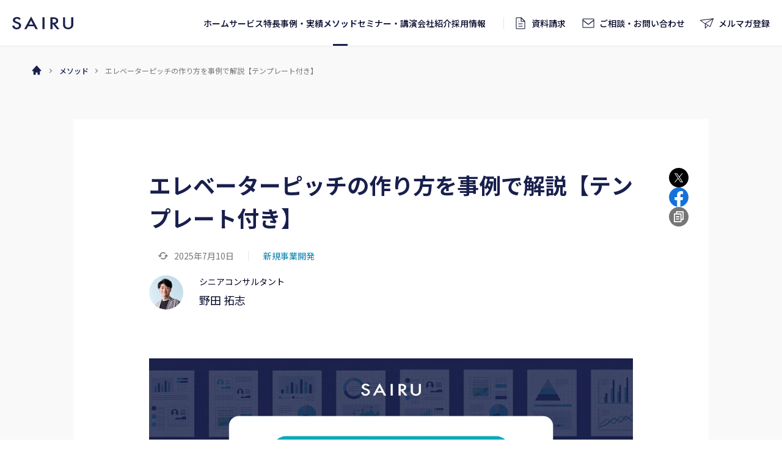

--- FILE ---
content_type: text/html; charset=UTF-8
request_url: https://sairu.co.jp/method/17385/
body_size: 54777
content:


<!DOCTYPE html><html lang="ja"><head><script>(function(p,r,o,j,e,c,t,g){p['_'+t]={};g=r.createElement('script');g.src='https://www.googletagmanager.com/gtm.js?id=GTM-'+t;r[o].prepend(g);g=r.createElement('style');g.innerText='.'+e+t+'{visibility:hidden!important}';r[o].prepend(g);r[o][j].add(e+t);setTimeout(function(){if(r[o][j].contains(e+t)){r[o][j].remove(e+t);p['_'+t]=0}},c)})(window,document,'documentElement','classList','loading',2000,'MGZCGX6Q')</script> <meta charset="utf-8"> <meta name="format-detection" content="telephone=no"> <meta http-equiv="X-UA-Compatible" content="IE=edge"> <meta property="og:title" content="エレベーターピッチの作り方を事例で解説【テンプレート付き】 | メソッド | 才流"> <meta property="og:type" content="website"> <meta name="twitter:card" content="summary_large_image"/> <meta property="og:url" content="https://sairu.co.jp/method/17385/"> <meta property="og:image" content="https://sairu.co.jp/wp-content/uploads/2023/02/エレベーターピッチ-1.png"> <meta property="og:site_name" content="株式会社才流（サイル）｜BtoBマーケティング・法人営業・新規事業開発"> <meta property="og:description" content="才流（サイル）のメソッド「エレベーターピッチの作り方を事例で解説【テンプレート付き】」です。数百の成功事例から導き出した「成功の型」を、貴社のビジネスにお役立てください。"> <meta property="og:locale" content="ja_JP"> <meta name="description" content="才流（サイル）のメソッド「エレベーターピッチの作り方を事例で解説【テンプレート付き】」です。数百の成功事例から導き出した「成功の型」を、貴社のビジネスにお役立てください。"> <meta name="viewport" content="width=device-width, initial-scale=1"> <link rel="canonical" href="https://sairu.co.jp/method/17385/"> <link rel="icon" href="https://sairu.co.jp/wp-content/themes/sairu-theme/favicon_64.ico" sizes="64x64"/> <link rel="apple-touch-icon" href="https://sairu.co.jp/wp-content/themes/sairu-theme/apple-touch-icon-180x180.png"/> <title>エレベーターピッチの作り方を事例で解説【テンプレート付き】 | メソッド | 才流</title> <link rel="stylesheet" href="https://sairu.co.jp/wp-content/themes/sairu-theme/style.css?1747623547"> <script src="https://sairu.co.jp/wp-content/themes/sairu-theme/assets/js/vendor.js"></script> <script src="https://sairu.co.jp/wp-content/themes/sairu-theme/assets/js/bundle.js?1753778439" defer></script> <link rel="preconnect" href="https://fonts.googleapis.com"> <link rel="preconnect" href="https://fonts.gstatic.com" crossorigin> <link href="https://fonts.googleapis.com/css2?family=Noto+Sans+JP:wght@400;500;700&family=Roboto:wght@400;500;700&display=swap" rel="stylesheet"> <link rel='dns-prefetch' href='//js.hs-scripts.com'/><link rel="alternate" title="oEmbed (JSON)" type="application/json+oembed" href="https://sairu.co.jp/wp-json/oembed/1.0/embed?url=https%3A%2F%2Fsairu.co.jp%2Fmethod%2F17385%2F"/><link rel="alternate" title="oEmbed (XML)" type="text/xml+oembed" href="https://sairu.co.jp/wp-json/oembed/1.0/embed?url=https%3A%2F%2Fsairu.co.jp%2Fmethod%2F17385%2F&#038;format=xml"/><style id='wp-img-auto-sizes-contain-inline-css' type='text/css'>img:is([sizes=auto i],[sizes^="auto," i]){contain-intrinsic-size:3000px 1500px}/*# sourceURL=wp-img-auto-sizes-contain-inline-css */</style><style id='wp-block-library-inline-css' type='text/css'>:root{--wp-block-synced-color:#7a00df;--wp-block-synced-color--rgb:122,0,223;--wp-bound-block-color:var(--wp-block-synced-color);--wp-editor-canvas-background:#ddd;--wp-admin-theme-color:#007cba;--wp-admin-theme-color--rgb:0,124,186;--wp-admin-theme-color-darker-10:#006ba1;--wp-admin-theme-color-darker-10--rgb:0,107,160.5;--wp-admin-theme-color-darker-20:#005a87;--wp-admin-theme-color-darker-20--rgb:0,90,135;--wp-admin-border-width-focus:2px}@media (min-resolution:192dpi){:root{--wp-admin-border-width-focus:1.5px}}.wp-element-button{cursor:pointer}:root .has-very-light-gray-background-color{background-color:#eee}:root .has-very-dark-gray-background-color{background-color:#313131}:root .has-very-light-gray-color{color:#eee}:root .has-very-dark-gray-color{color:#313131}:root .has-vivid-green-cyan-to-vivid-cyan-blue-gradient-background{background:linear-gradient(135deg,#00d084,#0693e3)}:root .has-purple-crush-gradient-background{background:linear-gradient(135deg,#34e2e4,#4721fb 50%,#ab1dfe)}:root .has-hazy-dawn-gradient-background{background:linear-gradient(135deg,#faaca8,#dad0ec)}:root .has-subdued-olive-gradient-background{background:linear-gradient(135deg,#fafae1,#67a671)}:root .has-atomic-cream-gradient-background{background:linear-gradient(135deg,#fdd79a,#004a59)}:root .has-nightshade-gradient-background{background:linear-gradient(135deg,#330968,#31cdcf)}:root .has-midnight-gradient-background{background:linear-gradient(135deg,#020381,#2874fc)}:root{--wp--preset--font-size--normal:16px;--wp--preset--font-size--huge:42px}.has-regular-font-size{font-size:1em}.has-larger-font-size{font-size:2.625em}.has-normal-font-size{font-size:var(--wp--preset--font-size--normal)}.has-huge-font-size{font-size:var(--wp--preset--font-size--huge)}.has-text-align-center{text-align:center}.has-text-align-left{text-align:left}.has-text-align-right{text-align:right}.has-fit-text{white-space:nowrap!important}#end-resizable-editor-section{display:none}.aligncenter{clear:both}.items-justified-left{justify-content:flex-start}.items-justified-center{justify-content:center}.items-justified-right{justify-content:flex-end}.items-justified-space-between{justify-content:space-between}.screen-reader-text{border:0;clip-path:inset(50%);height:1px;margin:-1px;overflow:hidden;padding:0;position:absolute;width:1px;word-wrap:normal!important}.screen-reader-text:focus{background-color:#ddd;clip-path:none;color:#444;display:block;font-size:1em;height:auto;left:5px;line-height:normal;padding:15px 23px 14px;text-decoration:none;top:5px;width:auto;z-index:100000}html :where(.has-border-color){border-style:solid}html :where([style*=border-top-color]){border-top-style:solid}html :where([style*=border-right-color]){border-right-style:solid}html :where([style*=border-bottom-color]){border-bottom-style:solid}html :where([style*=border-left-color]){border-left-style:solid}html :where([style*=border-width]){border-style:solid}html :where([style*=border-top-width]){border-top-style:solid}html :where([style*=border-right-width]){border-right-style:solid}html :where([style*=border-bottom-width]){border-bottom-style:solid}html :where([style*=border-left-width]){border-left-style:solid}html :where(img[class*=wp-image-]){height:auto;max-width:100%}:where(figure){margin:0 0 1em}html :where(.is-position-sticky){--wp-admin--admin-bar--position-offset:var(--wp-admin--admin-bar--height,0px)}@media screen and (max-width:600px){html :where(.is-position-sticky){--wp-admin--admin-bar--position-offset:0px}}/*# sourceURL=wp-block-library-inline-css */</style><style id='wp-block-heading-inline-css' type='text/css'>
h1:where(.wp-block-heading).has-background,h2:where(.wp-block-heading).has-background,h3:where(.wp-block-heading).has-background,h4:where(.wp-block-heading).has-background,h5:where(.wp-block-heading).has-background,h6:where(.wp-block-heading).has-background{padding:1.25em 2.375em}h1.has-text-align-left[style*=writing-mode]:where([style*=vertical-lr]),h1.has-text-align-right[style*=writing-mode]:where([style*=vertical-rl]),h2.has-text-align-left[style*=writing-mode]:where([style*=vertical-lr]),h2.has-text-align-right[style*=writing-mode]:where([style*=vertical-rl]),h3.has-text-align-left[style*=writing-mode]:where([style*=vertical-lr]),h3.has-text-align-right[style*=writing-mode]:where([style*=vertical-rl]),h4.has-text-align-left[style*=writing-mode]:where([style*=vertical-lr]),h4.has-text-align-right[style*=writing-mode]:where([style*=vertical-rl]),h5.has-text-align-left[style*=writing-mode]:where([style*=vertical-lr]),h5.has-text-align-right[style*=writing-mode]:where([style*=vertical-rl]),h6.has-text-align-left[style*=writing-mode]:where([style*=vertical-lr]),h6.has-text-align-right[style*=writing-mode]:where([style*=vertical-rl]){rotate:180deg}
/*# sourceURL=https://sairu.co.jp/wp-includes/blocks/heading/style.min.css */
</style>
<style id='wp-block-image-inline-css' type='text/css'>
.wp-block-image>a,.wp-block-image>figure>a{display:inline-block}.wp-block-image img{box-sizing:border-box;height:auto;max-width:100%;vertical-align:bottom}@media not (prefers-reduced-motion){.wp-block-image img.hide{visibility:hidden}.wp-block-image img.show{animation:show-content-image .4s}}.wp-block-image[style*=border-radius] img,.wp-block-image[style*=border-radius]>a{border-radius:inherit}.wp-block-image.has-custom-border img{box-sizing:border-box}.wp-block-image.aligncenter{text-align:center}.wp-block-image.alignfull>a,.wp-block-image.alignwide>a{width:100%}.wp-block-image.alignfull img,.wp-block-image.alignwide img{height:auto;width:100%}.wp-block-image .aligncenter,.wp-block-image .alignleft,.wp-block-image .alignright,.wp-block-image.aligncenter,.wp-block-image.alignleft,.wp-block-image.alignright{display:table}.wp-block-image .aligncenter>figcaption,.wp-block-image .alignleft>figcaption,.wp-block-image .alignright>figcaption,.wp-block-image.aligncenter>figcaption,.wp-block-image.alignleft>figcaption,.wp-block-image.alignright>figcaption{caption-side:bottom;display:table-caption}.wp-block-image .alignleft{float:left;margin:.5em 1em .5em 0}.wp-block-image .alignright{float:right;margin:.5em 0 .5em 1em}.wp-block-image .aligncenter{margin-left:auto;margin-right:auto}.wp-block-image :where(figcaption){margin-bottom:1em;margin-top:.5em}.wp-block-image.is-style-circle-mask img{border-radius:9999px}@supports ((-webkit-mask-image:none) or (mask-image:none)) or (-webkit-mask-image:none){.wp-block-image.is-style-circle-mask img{border-radius:0;-webkit-mask-image:url('data:image/svg+xml;utf8,<svg viewBox="0 0 100 100" xmlns="http://www.w3.org/2000/svg"><circle cx="50" cy="50" r="50"/></svg>');mask-image:url('data:image/svg+xml;utf8,<svg viewBox="0 0 100 100" xmlns="http://www.w3.org/2000/svg"><circle cx="50" cy="50" r="50"/></svg>');mask-mode:alpha;-webkit-mask-position:center;mask-position:center;-webkit-mask-repeat:no-repeat;mask-repeat:no-repeat;-webkit-mask-size:contain;mask-size:contain}}:root :where(.wp-block-image.is-style-rounded img,.wp-block-image .is-style-rounded img){border-radius:9999px}.wp-block-image figure{margin:0}.wp-lightbox-container{display:flex;flex-direction:column;position:relative}.wp-lightbox-container img{cursor:zoom-in}.wp-lightbox-container img:hover+button{opacity:1}.wp-lightbox-container button{align-items:center;backdrop-filter:blur(16px) saturate(180%);background-color:#5a5a5a40;border:none;border-radius:4px;cursor:zoom-in;display:flex;height:20px;justify-content:center;opacity:0;padding:0;position:absolute;right:16px;text-align:center;top:16px;width:20px;z-index:100}@media not (prefers-reduced-motion){.wp-lightbox-container button{transition:opacity .2s ease}}.wp-lightbox-container button:focus-visible{outline:3px auto #5a5a5a40;outline:3px auto -webkit-focus-ring-color;outline-offset:3px}.wp-lightbox-container button:hover{cursor:pointer;opacity:1}.wp-lightbox-container button:focus{opacity:1}.wp-lightbox-container button:focus,.wp-lightbox-container button:hover,.wp-lightbox-container button:not(:hover):not(:active):not(.has-background){background-color:#5a5a5a40;border:none}.wp-lightbox-overlay{box-sizing:border-box;cursor:zoom-out;height:100vh;left:0;overflow:hidden;position:fixed;top:0;visibility:hidden;width:100%;z-index:100000}.wp-lightbox-overlay .close-button{align-items:center;cursor:pointer;display:flex;justify-content:center;min-height:40px;min-width:40px;padding:0;position:absolute;right:calc(env(safe-area-inset-right) + 16px);top:calc(env(safe-area-inset-top) + 16px);z-index:5000000}.wp-lightbox-overlay .close-button:focus,.wp-lightbox-overlay .close-button:hover,.wp-lightbox-overlay .close-button:not(:hover):not(:active):not(.has-background){background:none;border:none}.wp-lightbox-overlay .lightbox-image-container{height:var(--wp--lightbox-container-height);left:50%;overflow:hidden;position:absolute;top:50%;transform:translate(-50%,-50%);transform-origin:top left;width:var(--wp--lightbox-container-width);z-index:9999999999}.wp-lightbox-overlay .wp-block-image{align-items:center;box-sizing:border-box;display:flex;height:100%;justify-content:center;margin:0;position:relative;transform-origin:0 0;width:100%;z-index:3000000}.wp-lightbox-overlay .wp-block-image img{height:var(--wp--lightbox-image-height);min-height:var(--wp--lightbox-image-height);min-width:var(--wp--lightbox-image-width);width:var(--wp--lightbox-image-width)}.wp-lightbox-overlay .wp-block-image figcaption{display:none}.wp-lightbox-overlay button{background:none;border:none}.wp-lightbox-overlay .scrim{background-color:#fff;height:100%;opacity:.9;position:absolute;width:100%;z-index:2000000}.wp-lightbox-overlay.active{visibility:visible}@media not (prefers-reduced-motion){.wp-lightbox-overlay.active{animation:turn-on-visibility .25s both}.wp-lightbox-overlay.active img{animation:turn-on-visibility .35s both}.wp-lightbox-overlay.show-closing-animation:not(.active){animation:turn-off-visibility .35s both}.wp-lightbox-overlay.show-closing-animation:not(.active) img{animation:turn-off-visibility .25s both}.wp-lightbox-overlay.zoom.active{animation:none;opacity:1;visibility:visible}.wp-lightbox-overlay.zoom.active .lightbox-image-container{animation:lightbox-zoom-in .4s}.wp-lightbox-overlay.zoom.active .lightbox-image-container img{animation:none}.wp-lightbox-overlay.zoom.active .scrim{animation:turn-on-visibility .4s forwards}.wp-lightbox-overlay.zoom.show-closing-animation:not(.active){animation:none}.wp-lightbox-overlay.zoom.show-closing-animation:not(.active) .lightbox-image-container{animation:lightbox-zoom-out .4s}.wp-lightbox-overlay.zoom.show-closing-animation:not(.active) .lightbox-image-container img{animation:none}.wp-lightbox-overlay.zoom.show-closing-animation:not(.active) .scrim{animation:turn-off-visibility .4s forwards}}@keyframes show-content-image{0%{visibility:hidden}99%{visibility:hidden}to{visibility:visible}}@keyframes turn-on-visibility{0%{opacity:0}to{opacity:1}}@keyframes turn-off-visibility{0%{opacity:1;visibility:visible}99%{opacity:0;visibility:visible}to{opacity:0;visibility:hidden}}@keyframes lightbox-zoom-in{0%{transform:translate(calc((-100vw + var(--wp--lightbox-scrollbar-width))/2 + var(--wp--lightbox-initial-left-position)),calc(-50vh + var(--wp--lightbox-initial-top-position))) scale(var(--wp--lightbox-scale))}to{transform:translate(-50%,-50%) scale(1)}}@keyframes lightbox-zoom-out{0%{transform:translate(-50%,-50%) scale(1);visibility:visible}99%{visibility:visible}to{transform:translate(calc((-100vw + var(--wp--lightbox-scrollbar-width))/2 + var(--wp--lightbox-initial-left-position)),calc(-50vh + var(--wp--lightbox-initial-top-position))) scale(var(--wp--lightbox-scale));visibility:hidden}}
/*# sourceURL=https://sairu.co.jp/wp-includes/blocks/image/style.min.css */
</style>
<style id='wp-block-list-inline-css' type='text/css'>
ol,ul{box-sizing:border-box}:root :where(.wp-block-list.has-background){padding:1.25em 2.375em}
/*# sourceURL=https://sairu.co.jp/wp-includes/blocks/list/style.min.css */
</style>
<style id='wp-block-paragraph-inline-css' type='text/css'>
.is-small-text{font-size:.875em}.is-regular-text{font-size:1em}.is-large-text{font-size:2.25em}.is-larger-text{font-size:3em}.has-drop-cap:not(:focus):first-letter{float:left;font-size:8.4em;font-style:normal;font-weight:100;line-height:.68;margin:.05em .1em 0 0;text-transform:uppercase}body.rtl .has-drop-cap:not(:focus):first-letter{float:none;margin-left:.1em}p.has-drop-cap.has-background{overflow:hidden}:root :where(p.has-background){padding:1.25em 2.375em}:where(p.has-text-color:not(.has-link-color)) a{color:inherit}p.has-text-align-left[style*="writing-mode:vertical-lr"],p.has-text-align-right[style*="writing-mode:vertical-rl"]{rotate:180deg}
/*# sourceURL=https://sairu.co.jp/wp-includes/blocks/paragraph/style.min.css */
</style>
<style id='create-block-space-style-inline-css' type='text/css'>


/*# sourceURL=https://sairu.co.jp/wp-content/plugins/sairu-blocks/blocks/space/build/style-index.css */
</style>
<style id='create-block-sheet-style-inline-css' type='text/css'>


/*# sourceURL=https://sairu.co.jp/wp-content/plugins/sairu-blocks/blocks/sheet/build/style-index.css */
</style>
<style id='create-block-event-panel-style-inline-css' type='text/css'>


/*# sourceURL=https://sairu.co.jp/wp-content/plugins/sairu-blocks/blocks/event-panel/build/style-index.css */
</style>
<style id='create-block-balloon-style-inline-css' type='text/css'>


/*# sourceURL=https://sairu.co.jp/wp-content/plugins/sairu-blocks/blocks/balloon/build/style-index.css */
</style>
<style id='global-styles-inline-css' type='text/css'>
:root{--wp--preset--aspect-ratio--square: 1;--wp--preset--aspect-ratio--4-3: 4/3;--wp--preset--aspect-ratio--3-4: 3/4;--wp--preset--aspect-ratio--3-2: 3/2;--wp--preset--aspect-ratio--2-3: 2/3;--wp--preset--aspect-ratio--16-9: 16/9;--wp--preset--aspect-ratio--9-16: 9/16;--wp--preset--color--black: #000000;--wp--preset--color--cyan-bluish-gray: #abb8c3;--wp--preset--color--white: #ffffff;--wp--preset--color--pale-pink: #f78da7;--wp--preset--color--vivid-red: #cf2e2e;--wp--preset--color--luminous-vivid-orange: #ff6900;--wp--preset--color--luminous-vivid-amber: #fcb900;--wp--preset--color--light-green-cyan: #7bdcb5;--wp--preset--color--vivid-green-cyan: #00d084;--wp--preset--color--pale-cyan-blue: #8ed1fc;--wp--preset--color--vivid-cyan-blue: #0693e3;--wp--preset--color--vivid-purple: #9b51e0;--wp--preset--color--main-color: #191f4d;--wp--preset--gradient--vivid-cyan-blue-to-vivid-purple: linear-gradient(135deg,rgb(6,147,227) 0%,rgb(155,81,224) 100%);--wp--preset--gradient--light-green-cyan-to-vivid-green-cyan: linear-gradient(135deg,rgb(122,220,180) 0%,rgb(0,208,130) 100%);--wp--preset--gradient--luminous-vivid-amber-to-luminous-vivid-orange: linear-gradient(135deg,rgb(252,185,0) 0%,rgb(255,105,0) 100%);--wp--preset--gradient--luminous-vivid-orange-to-vivid-red: linear-gradient(135deg,rgb(255,105,0) 0%,rgb(207,46,46) 100%);--wp--preset--gradient--very-light-gray-to-cyan-bluish-gray: linear-gradient(135deg,rgb(238,238,238) 0%,rgb(169,184,195) 100%);--wp--preset--gradient--cool-to-warm-spectrum: linear-gradient(135deg,rgb(74,234,220) 0%,rgb(151,120,209) 20%,rgb(207,42,186) 40%,rgb(238,44,130) 60%,rgb(251,105,98) 80%,rgb(254,248,76) 100%);--wp--preset--gradient--blush-light-purple: linear-gradient(135deg,rgb(255,206,236) 0%,rgb(152,150,240) 100%);--wp--preset--gradient--blush-bordeaux: linear-gradient(135deg,rgb(254,205,165) 0%,rgb(254,45,45) 50%,rgb(107,0,62) 100%);--wp--preset--gradient--luminous-dusk: linear-gradient(135deg,rgb(255,203,112) 0%,rgb(199,81,192) 50%,rgb(65,88,208) 100%);--wp--preset--gradient--pale-ocean: linear-gradient(135deg,rgb(255,245,203) 0%,rgb(182,227,212) 50%,rgb(51,167,181) 100%);--wp--preset--gradient--electric-grass: linear-gradient(135deg,rgb(202,248,128) 0%,rgb(113,206,126) 100%);--wp--preset--gradient--midnight: linear-gradient(135deg,rgb(2,3,129) 0%,rgb(40,116,252) 100%);--wp--preset--font-size--small: 13px;--wp--preset--font-size--medium: 20px;--wp--preset--font-size--large: 36px;--wp--preset--font-size--x-large: 42px;--wp--preset--spacing--20: 0.44rem;--wp--preset--spacing--30: 0.67rem;--wp--preset--spacing--40: 1rem;--wp--preset--spacing--50: 1.5rem;--wp--preset--spacing--60: 2.25rem;--wp--preset--spacing--70: 3.38rem;--wp--preset--spacing--80: 5.06rem;--wp--preset--shadow--natural: 6px 6px 9px rgba(0, 0, 0, 0.2);--wp--preset--shadow--deep: 12px 12px 50px rgba(0, 0, 0, 0.4);--wp--preset--shadow--sharp: 6px 6px 0px rgba(0, 0, 0, 0.2);--wp--preset--shadow--outlined: 6px 6px 0px -3px rgb(255, 255, 255), 6px 6px rgb(0, 0, 0);--wp--preset--shadow--crisp: 6px 6px 0px rgb(0, 0, 0);}:where(.is-layout-flex){gap: 0.5em;}:where(.is-layout-grid){gap: 0.5em;}body .is-layout-flex{display: flex;}.is-layout-flex{flex-wrap: wrap;align-items: center;}.is-layout-flex > :is(*, div){margin: 0;}body .is-layout-grid{display: grid;}.is-layout-grid > :is(*, div){margin: 0;}:where(.wp-block-columns.is-layout-flex){gap: 2em;}:where(.wp-block-columns.is-layout-grid){gap: 2em;}:where(.wp-block-post-template.is-layout-flex){gap: 1.25em;}:where(.wp-block-post-template.is-layout-grid){gap: 1.25em;}.has-black-color{color: var(--wp--preset--color--black) !important;}.has-cyan-bluish-gray-color{color: var(--wp--preset--color--cyan-bluish-gray) !important;}.has-white-color{color: var(--wp--preset--color--white) !important;}.has-pale-pink-color{color: var(--wp--preset--color--pale-pink) !important;}.has-vivid-red-color{color: var(--wp--preset--color--vivid-red) !important;}.has-luminous-vivid-orange-color{color: var(--wp--preset--color--luminous-vivid-orange) !important;}.has-luminous-vivid-amber-color{color: var(--wp--preset--color--luminous-vivid-amber) !important;}.has-light-green-cyan-color{color: var(--wp--preset--color--light-green-cyan) !important;}.has-vivid-green-cyan-color{color: var(--wp--preset--color--vivid-green-cyan) !important;}.has-pale-cyan-blue-color{color: var(--wp--preset--color--pale-cyan-blue) !important;}.has-vivid-cyan-blue-color{color: var(--wp--preset--color--vivid-cyan-blue) !important;}.has-vivid-purple-color{color: var(--wp--preset--color--vivid-purple) !important;}.has-black-background-color{background-color: var(--wp--preset--color--black) !important;}.has-cyan-bluish-gray-background-color{background-color: var(--wp--preset--color--cyan-bluish-gray) !important;}.has-white-background-color{background-color: var(--wp--preset--color--white) !important;}.has-pale-pink-background-color{background-color: var(--wp--preset--color--pale-pink) !important;}.has-vivid-red-background-color{background-color: var(--wp--preset--color--vivid-red) !important;}.has-luminous-vivid-orange-background-color{background-color: var(--wp--preset--color--luminous-vivid-orange) !important;}.has-luminous-vivid-amber-background-color{background-color: var(--wp--preset--color--luminous-vivid-amber) !important;}.has-light-green-cyan-background-color{background-color: var(--wp--preset--color--light-green-cyan) !important;}.has-vivid-green-cyan-background-color{background-color: var(--wp--preset--color--vivid-green-cyan) !important;}.has-pale-cyan-blue-background-color{background-color: var(--wp--preset--color--pale-cyan-blue) !important;}.has-vivid-cyan-blue-background-color{background-color: var(--wp--preset--color--vivid-cyan-blue) !important;}.has-vivid-purple-background-color{background-color: var(--wp--preset--color--vivid-purple) !important;}.has-black-border-color{border-color: var(--wp--preset--color--black) !important;}.has-cyan-bluish-gray-border-color{border-color: var(--wp--preset--color--cyan-bluish-gray) !important;}.has-white-border-color{border-color: var(--wp--preset--color--white) !important;}.has-pale-pink-border-color{border-color: var(--wp--preset--color--pale-pink) !important;}.has-vivid-red-border-color{border-color: var(--wp--preset--color--vivid-red) !important;}.has-luminous-vivid-orange-border-color{border-color: var(--wp--preset--color--luminous-vivid-orange) !important;}.has-luminous-vivid-amber-border-color{border-color: var(--wp--preset--color--luminous-vivid-amber) !important;}.has-light-green-cyan-border-color{border-color: var(--wp--preset--color--light-green-cyan) !important;}.has-vivid-green-cyan-border-color{border-color: var(--wp--preset--color--vivid-green-cyan) !important;}.has-pale-cyan-blue-border-color{border-color: var(--wp--preset--color--pale-cyan-blue) !important;}.has-vivid-cyan-blue-border-color{border-color: var(--wp--preset--color--vivid-cyan-blue) !important;}.has-vivid-purple-border-color{border-color: var(--wp--preset--color--vivid-purple) !important;}.has-vivid-cyan-blue-to-vivid-purple-gradient-background{background: var(--wp--preset--gradient--vivid-cyan-blue-to-vivid-purple) !important;}.has-light-green-cyan-to-vivid-green-cyan-gradient-background{background: var(--wp--preset--gradient--light-green-cyan-to-vivid-green-cyan) !important;}.has-luminous-vivid-amber-to-luminous-vivid-orange-gradient-background{background: var(--wp--preset--gradient--luminous-vivid-amber-to-luminous-vivid-orange) !important;}.has-luminous-vivid-orange-to-vivid-red-gradient-background{background: var(--wp--preset--gradient--luminous-vivid-orange-to-vivid-red) !important;}.has-very-light-gray-to-cyan-bluish-gray-gradient-background{background: var(--wp--preset--gradient--very-light-gray-to-cyan-bluish-gray) !important;}.has-cool-to-warm-spectrum-gradient-background{background: var(--wp--preset--gradient--cool-to-warm-spectrum) !important;}.has-blush-light-purple-gradient-background{background: var(--wp--preset--gradient--blush-light-purple) !important;}.has-blush-bordeaux-gradient-background{background: var(--wp--preset--gradient--blush-bordeaux) !important;}.has-luminous-dusk-gradient-background{background: var(--wp--preset--gradient--luminous-dusk) !important;}.has-pale-ocean-gradient-background{background: var(--wp--preset--gradient--pale-ocean) !important;}.has-electric-grass-gradient-background{background: var(--wp--preset--gradient--electric-grass) !important;}.has-midnight-gradient-background{background: var(--wp--preset--gradient--midnight) !important;}.has-small-font-size{font-size: var(--wp--preset--font-size--small) !important;}.has-medium-font-size{font-size: var(--wp--preset--font-size--medium) !important;}.has-large-font-size{font-size: var(--wp--preset--font-size--large) !important;}.has-x-large-font-size{font-size: var(--wp--preset--font-size--x-large) !important;}
/*# sourceURL=global-styles-inline-css */
</style>
<style id='classic-theme-styles-inline-css' type='text/css'>/*! This file is auto-generated */.wp-block-button__link{color:#fff;background-color:#32373c;border-radius:9999px;box-shadow:none;text-decoration:none;padding:calc(.667em + 2px) calc(1.333em + 2px);font-size:1.125em}.wp-block-file__button{background:#32373c;color:#fff;text-decoration:none}/*# sourceURL=/wp-includes/css/classic-themes.min.css */</style><link rel='shortlink' href='https://sairu.co.jp/?p=17385'/>  <script class="hsq-set-content-id" data-content-id="blog-post"> var _hsq = _hsq || []; _hsq.push(["setContentType", "blog-post"]); </script>  <link rel="llms-sitemap" href="https://sairu.co.jp/llms.txt"/> <style type="text/css" id="wp-custom-css"> .p-speaker__thumbnail { min-width: 108px; max-width: 300px; width: 50%; height: auto; margin: 0 auto;} </style> <script> (function(i,s,o,g,r,a,m){i['GoogleAnalyticsObject']=r;i[r]=i[r]||function(){ (i[r].q=i[r].q||[]).push(arguments)},i[r].l=1*new Date();a=s.createElement(o), m=s.getElementsByTagName(o)[0];a.async=1;a.src=g;m.parentNode.insertBefore(a,m) })(window,document,'script','//www.google-analytics.com/analytics.js','ga'); ga('create', 'UA-115303045-1', {'cookieDomain': 'sairu.co.jp'}); ga('send', 'pageview') </script> <script>(function(w,d,s,l,i){w[l]=w[l]||[];w[l].push({'gtm.start': new Date().getTime(),event:'gtm.js'});var f=d.getElementsByTagName(s)[0], j=d.createElement(s),dl=l!='dataLayer'?'&l='+l:'';j.async=true;j.src= '//www.googletagmanager.com/gtm.js?id='+i+dl;f.parentNode.insertBefore(j,f); })(window,document,'script','dataLayer','GTM-WH2VX5Z'); </script> <meta name="google-site-verification" content="QAFq4DQfQAoXVnbFJ6RmhwDmog7yNhlxWaSeZRl_npw"/></head><body class="wp-singular post-template-default single single-post postid-17385 single-format-standard wp-theme-sairu-theme preload"><svg aria-hidden="true" style="position: absolute; width: 0; height: 0; overflow: hidden;" version="1.1" xmlns="https://www.w3.org/2000/svg" xmlns:xlink="https://www.w3.org/1999/xlink"><defs> <symbol id="icon-button-arrow-1" viewBox="0 0 32 32"> <path fill="none" stroke-linejoin="miter" stroke-linecap="butt" stroke-miterlimit="4" stroke-width="2" d="M14.466 0.706l14.922 14.926-14.922 14.922"></path> <path fill="none" stroke-linejoin="miter" stroke-linecap="butt" stroke-miterlimit="4" stroke-width="2" d="M29.386 15.632h-28.386"></path> </symbol> <symbol id="icon-button-arrow-2" viewBox="0 0 32 32"> <path fill="none" stroke-linejoin="miter" stroke-linecap="butt" stroke-miterlimit="4" stroke-width="1.8824" d="M19.469 26.667l10.648-10.648-10.648-10.648"></path> <path fill="none" stroke-linejoin="miter" stroke-linecap="butt" stroke-miterlimit="4" stroke-width="1.8824" d="M30.116 16.019h-30.118"></path> </symbol> <symbol id="icon-breadcrumb-arrow-1" viewBox="0 0 32 32"> <path d="M16 0l-15.998 15.998 15.998 15.998 3.999-3.999-11.998-11.998 11.998-11.998z"></path> </symbol> <symbol id="icon-breadcrumb-arrow-2" viewBox="0 0 32 32"> <path d="M0.006 15.997l10.701-10.701 2.675 2.675-8.025 8.025 8.025 8.025-2.675 2.675zM10.598 15.998l10.701-10.701 2.675 2.675-8.025 8.025 8.025 8.025-2.675 2.675z"></path> </symbol> <symbol id="icon-facebook" viewBox="0 0 32 32"> <path fill="#1571da" style="fill: var(--color4, #1571da)" d="M31.94 16c-0.001-8.803-7.137-15.938-15.94-15.938s-15.94 7.137-15.94 15.94c0 7.924 5.782 14.498 13.357 15.732l0.092 0.012v-11.138h-4.049v-4.608h4.047v-3.512c0-3.995 2.38-6.2 6.021-6.2 1.274 0.018 2.507 0.131 3.711 0.331l-0.143-0.020v3.923h-2.010c-0.093-0.013-0.2-0.021-0.31-0.021-1.27 0-2.3 1.030-2.3 2.3 0 0.074 0.003 0.147 0.010 0.219l-0.001-0.009v2.99h4.421l-0.707 4.608h-3.709v11.137c7.667-1.248 13.448-7.822 13.449-15.746v-0z"></path> <path fill="#fff" style="fill: var(--color1, #fff)" d="M22.205 20.608l0.707-4.608h-4.421v-2.99c-0.006-0.063-0.010-0.136-0.010-0.21 0-1.27 1.030-2.3 2.3-2.3 0.109 0 0.217 0.008 0.322 0.022l-0.012-0.001h2.010v-3.923c-1.061-0.18-2.294-0.293-3.55-0.311l-0.018-0c-3.641 0-6.021 2.207-6.021 6.2v3.512h-4.050v4.608h4.047v11.14c0.749 0.123 1.611 0.194 2.491 0.194s1.742-0.070 2.583-0.206l-0.092 0.012v-11.139z"></path> </symbol> <symbol id="icon-hatena" viewBox="0 0 44 44"> <circle id="Ellipse_71" data-name="Ellipse 71" cx="22" cy="22" r="22" fill="#00a4de"/> <circle id="Ellipse_75" data-name="Ellipse 75" cx="22" cy="22" r="22" opacity="0"/> <path id="Union_2" data-name="Union 2" d="M-5934.206,16.728a2.542,2.542,0,0,1,2.563-2.521,2.543,2.543,0,0,1,2.563,2.521,2.543,2.543,0,0,1-2.563,2.52A2.542,2.542,0,0,1-5934.206,16.728ZM-5952,19.248V0h7.107a10.354,10.354,0,0,1,5.488,1.169,4.146,4.146,0,0,1,1.99,3.746,5.517,5.517,0,0,1-.2,1.471,4.491,4.491,0,0,1-.626,1.353,4.653,4.653,0,0,1-1.059,1.09c-.034.026-.068.051-.1.075.047.02.092.042.138.063a4.866,4.866,0,0,1,1.368.958,4.475,4.475,0,0,1,.94,1.4,4.561,4.561,0,0,1,.346,1.8,5.236,5.236,0,0,1-2.324,4.63,11.34,11.34,0,0,1-6.317,1.492Zm4.919-3.908h2.1a5.035,5.035,0,0,0,1.437-.183,2.9,2.9,0,0,0,.964-.477,1.9,1.9,0,0,0,.548-.67,1.88,1.88,0,0,0,.185-.829,1.549,1.549,0,0,0-.737-1.383,4.94,4.94,0,0,0-2.69-.567h-1.8Zm0-7.837h1.74a4.79,4.79,0,0,0,1.4-.175,2.385,2.385,0,0,0,.852-.442,1.476,1.476,0,0,0,.432-.59,2.145,2.145,0,0,0,.142-.784,1.716,1.716,0,0,0-.139-.7,1.163,1.163,0,0,0-.408-.478,2.539,2.539,0,0,0-.859-.362,6.019,6.019,0,0,0-1.417-.143h-1.74Zm12.971,5.294V0h4.935V12.8Z" transform="translate(5962.541 12.376)" fill="#fff" stroke="rgba(0,0,0,0)" stroke-miterlimit="10" stroke-width="1"/> </symbol> <symbol id="icon-pocket" viewBox="0 0 224 224"> <rect fill="transparent" width="224" height="224"/> <path fill="#ef4154" d="M196.7,19.3H28.1C17.1,19.3,8,27.8,8,38.7v62.4c0,56.6,46.8,103.6,104.4,103.6c57.2,0,103.6-47,103.6-103.6V38.7C216,27.7,207.3,19.3,196.7,19.3z M171.4,96.7l-49.6,46.7c-2.6,2.9-6.5,4.1-9.5,4.1c-3.7,0-7.3-1.1-10.2-4.1L53.3,96.7c-5.2-5.4-5.8-14.6,0-20.4c5.4-5.2,14.6-5.8,20.1,0l39,37.5l39.8-37.5c5.2-5.8,14.3-5.2,19.3,0C176.6,82,176.6,91.2,171.4,96.7z"/> <path fill="transparent" d="M171.4,96.7l-49.6,46.7c-2.6,2.9-6.5,4.1-9.5,4.1c-3.7,0-7.3-1.1-10.2-4.1L53.3,96.7c-5.2-5.4-5.8-14.6,0-20.4c5.4-5.2,14.6-5.8,20.1,0l39,37.5l39.8-37.5c5.2-5.8,14.3-5.2,19.3,0C176.6,82,176.6,91.2,171.4,96.7z"/> </symbol> <symbol id="icon-icon_anker-link" viewBox="0 0 32 32"> <path d="M23.949 9.333l-7.949 7.951-7.949-7.951-0.944 0.943 8.893 8.896 8.891-8.897z"></path> <path d="M6.831 21.887h18.337v1.333h-18.337v-1.333z"></path> </symbol> <symbol id="icon-icon_blank" viewBox="0 0 32 32"> <path d="M13.6 8.8v2.4h-6v13.2h13.2v-6h2.4v7.2c0 0.663-0.537 1.2-1.2 1.2h-15.6c-0.663 0-1.2-0.537-1.2-1.2v0-15.6c0-0.663 0.537-1.2 1.2-1.2v0zM26.8 5.2v9.6h-2.4v-5.504l-9.352 9.353-1.696-1.697 9.351-9.352h-5.503v-2.4z"></path> </symbol> <symbol id="icon-icon_calendar" viewBox="0 0 32 32"> <path d="M22.463 5.661h5.171c0.714 0 1.292 0.578 1.292 1.292v0 20.683c0 0.714-0.578 1.292-1.292 1.292v0h-23.268c-0.714 0-1.292-0.578-1.292-1.292v0-20.683c0-0.714 0.578-1.292 1.292-1.292v0h5.171v-2.585h2.585v2.585h7.752v-2.585h2.585zM26.34 16.003h-20.681v10.34h20.681zM19.873 8.247h-7.752v2.585h-2.585v-2.585h-3.877v5.171h20.681v-5.171h-3.877v2.585h-2.589zM8.244 18.588h2.585v2.585h-2.585zM14.707 18.588h2.585v2.585h-2.585zM21.169 18.588h2.585v2.585h-2.584z"></path> </symbol> <symbol id="icon-icon_copy" viewBox="0 0 32 32"> <path fill="#191f4d" d="M9.333 8v-4c0-0.736 0.597-1.333 1.333-1.333v0h16c0.736 0 1.333 0.597 1.333 1.333v0 18.667c0 0.736-0.597 1.333-1.333 1.333v0h-4v4c0 0 0 0 0 0 0 0.736-0.597 1.333-1.333 1.333-0.003 0-0.007 0-0.010-0h-15.981c-0.003 0-0.006 0-0.009 0-0.736 0-1.333-0.597-1.333-1.333 0 0 0-0 0-0v0-18.667c0-0 0-0 0-0 0-0.736 0.597-1.333 1.333-1.333 0.004 0 0.008 0 0.013 0h-0.001zM6.667 10.667v16h13.333v-16zM12 8h10.667v13.333h2.667v-16h-13.333zM9.333 14.667h8v2.667h-8zM9.333 20h8v2.667h-8z"></path> </symbol> <symbol id="icon-icon_document" viewBox="0 0 32 32"> <path d="M17.989 5.609l5.725 5.724h-5.725zM7.323 4.667h9.333v7.993l8 0.007v14.667h-17.333zM5.989 3.333v25.333h20.013l0.009-16.897-8.543-8.436z"></path> <path d="M11.323 22h9.333v1.333h-9.333zM11.323 16.667h9.333v1.333h-9.333zM11.323 11.333h1.333v1.333h-1.333z"></path> </symbol>  <symbol id="icon-icon_download" viewBox="0 0 32 32"> <path d="M16.004 21.061l5.067-6.327h-3.807v-8.859h-2.533v8.859h-3.793z"></path> <path d="M26.123 23.593h-20.244v-8.859h-2.533v8.859c0 1.399 1.134 2.533 2.533 2.533h20.244c1.399 0 2.533-1.134 2.533-2.533v0-8.859h-2.533z"></path> </symbol>  <symbol id="icon-icon_home" viewBox="0 0 32 32"> <path opacity="0.004" d="M0 0h32v32h-32v-32z"></path> <path d="M27.684 16.387l-10.795-11.992c-0.225-0.234-0.541-0.38-0.891-0.38s-0.666 0.146-0.891 0.379l-0 0-10.8 11.993c-0.193 0.212-0.312 0.496-0.312 0.807 0 0.663 0.537 1.2 1.2 1.2 0.004 0 0.007-0 0.011-0h2.399v8.4c0 0.663 0.537 1.2 1.2 1.2v0h3.6c0.663 0 1.2-0.537 1.2-1.2v0-4.8h4.8v4.8c0 0.663 0.537 1.2 1.2 1.2h3.6c0.663 0 1.2-0.537 1.2-1.2v0-8.4h2.4c0.661-0.002 1.196-0.539 1.196-1.2 0-0.308-0.116-0.589-0.307-0.801l0.001 0.001z"></path> </symbol> <symbol id="icon-icon_mail" viewBox="0 0 32 32"> <path d="M4.667 10.696l11.32 8.817 11.347-8.816v13.969h-22.667zM4.667 8.945v-1.612h22.667l-0.051 1.715-11.283 8.777zM3.333 26h25.333v-20h-25.333z"></path> </symbol> <symbol id="icon-icon_refresh" viewBox="0 0 32 32"> <path opacity="0.004" d="M0 0h32v32h-32v-32z"></path> <path d="M13.313 14.656h-3.896v-0.012c0.19-0.911 0.542-1.716 1.025-2.423l-0.015 0.023c0.733-1.069 1.736-1.905 2.912-2.416l0.044-0.017c0.358-0.157 0.78-0.292 1.217-0.383l0.043-0.007c0.408-0.087 0.876-0.136 1.356-0.136s0.948 0.050 1.4 0.144l-0.044-0.008c1.338 0.279 2.494 0.925 3.395 1.827l0 0 1.903-1.897c-0.836-0.836-1.827-1.516-2.927-1.994l-0.061-0.024c-0.503-0.22-1.095-0.409-1.709-0.537l-0.060-0.011c-0.569-0.121-1.224-0.19-1.894-0.19s-1.325 0.069-1.956 0.201l0.062-0.011c-0.674 0.14-1.266 0.329-1.829 0.573l0.060-0.023c-2.827 1.216-4.906 3.697-5.544 6.711l-0.011 0.061c-0.037 0.181-0.057 0.367-0.084 0.551h-4.139l5.375 5.375zM18.688 17.344h3.896v0.011c-0.557 2.633-2.595 4.671-5.184 5.22l-0.044 0.008c-0.407 0.087-0.876 0.136-1.355 0.136s-0.948-0.050-1.4-0.144l0.044 0.008c-0.911-0.19-1.716-0.542-2.423-1.025l0.023 0.015c-0.372-0.253-0.697-0.523-0.995-0.82l0 0-1.901 1.9c0.836 0.836 1.828 1.516 2.928 1.992l0.061 0.024c0.502 0.22 1.093 0.409 1.707 0.538l0.060 0.011c0.57 0.123 1.224 0.193 1.895 0.193 3.233 0 6.085-1.632 7.778-4.116l0.021-0.033c0.656-0.959 1.148-2.088 1.404-3.303l0.011-0.061c0.036-0.181 0.057-0.367 0.084-0.551h4.14l-5.373-5.377-5.375 5.375z"></path> </symbol> <symbol id="icon-Icon_search" viewBox="0 0 32 32"> <path d="M15.057 24.861c0.001 0 0.003 0 0.004 0 2.473 0 4.749-0.847 6.552-2.267l-0.023 0.017 5.867 5.86 1.885-1.885-5.867-5.867c1.386-1.781 2.222-4.049 2.222-6.512 0-5.884-4.77-10.653-10.653-10.653s-10.653 4.77-10.653 10.653c0 5.884 4.77 10.653 10.653 10.653 0.004 0 0.009 0 0.013 0h-0.001zM15.057 6.195c4.418 0 8 3.582 8 8s-3.582 8-8 8c-4.418 0-8-3.582-8-8v0c0.005-4.416 3.584-7.995 8-8h0z"></path> </symbol> <symbol id="icon-twitter" viewBox="0 0 36 36"> <path d="M18 36c9.941 0 18-8.059 18-18S27.941 0 18 0 0 8.059 0 18s8.059 18 18 18Z" fill="#000"/><path d="M19.522 16.913 25.48 10h-1.412l-5.172 6.003L14.765 10H10l6.247 9.077L10 26.327h1.412l5.461-6.34 4.363 6.34H26l-6.478-9.414Zm-1.933 2.244-.633-.904-5.036-7.192h2.168l4.064 5.804.633.904 5.283 7.545H21.9l-4.311-6.157Z" fill="#fff"/> </symbol> <symbol id="icon-url-copy" viewBox="0 0 32 32"> <path fill="#767676" style="fill: var(--color3, #767676)" d="M32 16c0 8.837-7.163 16-16 16s-16-7.163-16-16c0-8.837 7.163-16 16-16s16 7.163 16 16z"></path> <path fill="#fff" style="fill: var(--color1, #fff)" d="M11.556 10.6v-2.7c0-0.002-0-0.004-0-0.006 0-0.492 0.397-0.891 0.888-0.894h10.667c0.492 0.003 0.889 0.402 0.889 0.894 0 0.002 0 0.004-0 0.006v-0 12.6c0 0.002 0 0.004 0 0.006 0 0.492-0.397 0.891-0.889 0.894h-2.667v2.7c0 0.497-0.403 0.9-0.9 0.9v0h-10.644c-0.001 0-0.002 0-0.004 0-0.246 0-0.468-0.1-0.628-0.262l-0-0c-0.164-0.163-0.266-0.388-0.268-0.638v-12.6c0-0.497 0.403-0.9 0.9-0.9v0zM9.78 12.4v10.8h8.889v-10.8zM13.333 10.6h7.111v9h1.778v-10.8h-8.889zM11.556 15.1h5.333v1.8h-5.333zM11.556 18.7h5.333v1.8h-5.333z"></path> </symbol> <symbol id="icon-button-arrow-3" viewBox="0 0 44 32"> <path fill="none" stroke-linejoin="miter" stroke-linecap="butt" stroke-miterlimit="4" stroke-width="2.662" d="M27.533 31.057l15.059-15.059-15.059-15.059"></path> <path fill="none" stroke-linejoin="miter" stroke-linecap="butt" stroke-miterlimit="4" stroke-width="2.662" d="M42.589 15.999h-42.592"></path> </symbol> <symbol id="icon-twitter-2" viewBox="0 0 36 36"> <path d="M18 36c9.941 0 18-8.059 18-18S27.941 0 18 0 0 8.059 0 18s8.059 18 18 18Z" fill="#000"/><path d="M19.522 16.913 25.48 10h-1.412l-5.172 6.003L14.765 10H10l6.247 9.077L10 26.327h1.412l5.461-6.34 4.363 6.34H26l-6.478-9.414Zm-1.933 2.244-.633-.904-5.036-7.192h2.168l4.064 5.804.633.904 5.283 7.545H21.9l-4.311-6.157Z" fill="#fff"/> </symbol> <symbol id="icon-x" viewBox="0 0 1800 1800"> <rect height="100%" width="100%" rx="10%" ry="10%"/> <path fill="#fff" d="m1014.2 805.8 446.7-519.3h-105.9l-387.9 450.9-309.8-450.9h-357.3l468.5 681.8-468.5 544.6h105.9l409.6-476.2 327.2 476.2h357.3zm-145 168.5-47.5-67.9-377.7-540.2h162.6l304.8 436 47.5 67.9 396.2 566.7h-162.6z"></path> </symbol> <symbol id="icon-icon_mail-header" viewBox="0 0 32 32"> <path d="M5.333 26.133c-1.178 0-2.133-0.955-2.133-2.133v0-16c0-1.178 0.955-2.133 2.133-2.133v0h21.333c1.178 0 2.133 0.955 2.133 2.133v0 16c0 1.178-0.955 2.133-2.133 2.133v0zM4.8 24.533h22.4v-13.564l-10.708 8.329c-0.134 0.105-0.305 0.169-0.491 0.169s-0.357-0.064-0.493-0.17l0.002 0.001-10.709-8.329zM4.8 8.944l11.2 8.711 11.2-8.712v-1.476h-22.4z"></path> </symbol> <symbol id="icon-icon_magazine-header" viewBox="0 0 24 24"> <g transform="translate(-12830.5 2647.651)"> <path d="M1,3.625,22,1,8.875,8.875Z" transform="translate(12830 -2648)" fill="none" stroke="#000426" stroke-linecap="round" stroke-linejoin="round" stroke-width="1"/> <path d="M26.817,11.687,22.6,16.75V8.875l7.875,5.25L35.724,1" transform="translate(12816.276 -2648.001)" fill="none" stroke="#000426" stroke-linecap="round" stroke-linejoin="round" stroke-width="1"/> </g> </symbol> <symbol id="icon-icon_document-header" viewBox="0 0 32 32"> <path d="M7.995 28.8c-1.178 0-2.133-0.955-2.133-2.133v0-21.333c0-1.178 0.955-2.133 2.133-2.133v0h9.48c-0.037 0.009 0.032 0.023 0.1 0.045 0.121 0.041 0.225 0.104 0.312 0.186l-0-0 8 8c0.065 0.065 0.118 0.142 0.157 0.227l0.002 0.005 0.011 0.025c0.030 0.075 0.050 0.161 0.058 0.251l0 0.004v0.061l0.025 0.097-0.012 14.565c0 1.178-0.955 2.133-2.133 2.133v0zM7.461 27.2h17.067v-14.4h-7.2c-0.442 0-0.8-0.358-0.8-0.8v0-7.2h-9.067zM18.128 11.2h5.269l-5.269-5.269z"></path> <path d="M11.195 21.867h9.6v1.6h-9.6zM11.195 16.533h9.6v1.6h-9.6zM11.195 11.2h1.6v1.6h-1.6z"></path> </symbol> <symbol id="icon-breadcrumb-arrow-new-1" viewBox="0 0 18 32"> <path d="M16.002 0l1.6 1.6-16 16-1.6-1.6 16-16z"></path> <path d="M1.599 14.398l16 16-1.6 1.6-16-16 1.6-1.6z"></path> </symbol> <symbol id="icon-breadcrumb-arrow-new-2" viewBox="0 0 32 32"> <path d="M0.004 16.003l10.705-10.705 1.070 1.070-9.63 9.63 9.63 9.63-1.070 1.070zM10.597 16.003l10.7-10.7 1.070 1.070-9.63 9.63 9.63 9.63-1.070 1.070z"></path> </symbol> <symbol id="icon-site-log-white" viewBox="0 0 152 32"> <path fill="#fff" style="fill: var(--color1, #fff)" d="M21.314 6.269l-4.247 2.149c-0.565-0.949-1.328-1.723-2.237-2.285l-0.029-0.016c-0.772-0.388-1.682-0.615-2.646-0.615-0.088 0-0.175 0.002-0.262 0.006l0.012-0c-0.067-0.003-0.146-0.004-0.226-0.004-1.267 0-2.441 0.396-3.405 1.071l0.019-0.013c-0.865 0.559-1.431 1.516-1.435 2.607v0.001q0 2.167 3.768 3.49l3.454 1.208c2.416 0.713 4.493 1.939 6.191 3.558l-0.006-0.006c1.211 1.297 1.954 3.043 1.954 4.964 0 0.065-0.001 0.129-0.003 0.193l0-0.009c0.001 0.045 0.001 0.097 0.001 0.15 0 2.666-1.238 5.042-3.171 6.586l-0.017 0.013c-2.046 1.675-4.688 2.69-7.568 2.69-0.14 0-0.279-0.002-0.417-0.007l0.020 0.001c-0.138 0.006-0.299 0.009-0.461 0.009-2.63 0-5.058-0.861-7.019-2.317l0.032 0.022c-1.927-1.568-3.252-3.811-3.613-6.364l-0.006-0.053 5.295-0.997c0.080 1.359 0.539 2.596 1.272 3.625l-0.014-0.021c1.069 1.187 2.611 1.93 4.326 1.93 0.136 0 0.27-0.005 0.404-0.014l-0.018 0.001c0.063 0.002 0.137 0.004 0.211 0.004 1.471 0 2.817-0.531 3.858-1.411l-0.009 0.007c0.991-0.829 1.616-2.066 1.616-3.45 0-0.034-0-0.069-0.001-0.103l0 0.005c0-0.015 0-0.032 0-0.050 0-0.551-0.103-1.077-0.291-1.561l0.010 0.029c-0.209-0.516-0.505-0.956-0.874-1.322l-0-0c-0.445-0.435-0.95-0.811-1.502-1.113l-0.036-0.018c-0.626-0.351-1.365-0.69-2.133-0.972l-0.11-0.035-3.343-1.189q-7.113-2.568-7.113-7.515c0.008-2.314 1.179-4.354 2.96-5.564l0.024-0.015c1.94-1.419 4.372-2.27 7.004-2.27 0.149 0 0.297 0.003 0.445 0.008l-0.021-0.001c0.095-0.003 0.207-0.005 0.319-0.005 3.788 0 7.115 1.972 9.010 4.946l0.026 0.043z"></path> <path fill="#fff" style="fill: var(--color1, #fff)" d="M54.379 24.273h-14.83l-3.858 7.189h-5.638l17.146-31.462 16.535 31.464h-5.72zM52.245 20.073l-5.138-10.066-5.385 10.066z"></path> <path fill="#fff" style="fill: var(--color1, #fff)" d="M75.415 1.859h5.227v29.603h-5.227v-29.603z"></path> <path fill="#fff" style="fill: var(--color1, #fff)" d="M107.131 18.846l10.725 12.616h-6.4l-9.894-12.117h-0.943v12.125h-5.227v-29.611h6.124q6.865 0 9.917 2.205c2.043 1.394 3.366 3.711 3.366 6.337 0 0.051-0.001 0.101-0.001 0.151l0-0.008c0.001 0.038 0.001 0.084 0.001 0.129 0 2.047-0.804 3.907-2.113 5.28l0.003-0.003c-1.444 1.505-3.359 2.547-5.508 2.888l-0.055 0.007zM100.619 15.453h1.661q7.426 0 7.426-4.85 0-4.544-7.224-4.544h-1.862z"></path> <path fill="#fff" style="fill: var(--color1, #fff)" d="M131.963 1.859v17.829c-0.019 0.214-0.030 0.464-0.030 0.716 0 1.815 0.556 3.5 1.507 4.895l-0.019-0.030c1.568 1.575 3.738 2.55 6.136 2.55s4.568-0.975 6.136-2.55l0-0c0.934-1.351 1.492-3.023 1.492-4.826 0-0.265-0.012-0.528-0.036-0.787l0.002 0.033v-17.829h5.228v19.058c0.002 0.074 0.003 0.161 0.003 0.249 0 2.975-1.318 5.641-3.401 7.448l-0.012 0.010c-2.538 2.101-5.826 3.375-9.412 3.375s-6.874-1.274-9.437-3.395l0.025 0.020c-2.096-1.817-3.413-4.484-3.413-7.458 0-0.088 0.001-0.175 0.003-0.262l-0 0.013v-19.058z"></path> </symbol> <symbol id="icon-the-method-company-pc" viewBox="0 0 59 32"> <path fill="#191f4d" style="fill: var(--color2, #191f4d)" d="M3.757 32c-0.017 0-0.038 0-0.059 0-0.537 0-1.050-0.1-1.523-0.281l0.029 0.010c-0.461-0.179-0.854-0.44-1.18-0.767l-0-0c-0.325-0.335-0.583-0.737-0.749-1.184l-0.008-0.024c-0.17-0.456-0.268-0.983-0.268-1.533 0-0.020 0-0.040 0-0.060l-0 0.003c-0-0.017-0-0.037-0-0.057 0-0.579 0.104-1.134 0.294-1.647l-0.011 0.033c0.187-0.502 0.456-0.933 0.796-1.298l-0.002 0.002c0.336-0.354 0.742-0.638 1.198-0.829l0.023-0.009c0.452-0.187 0.976-0.296 1.526-0.296 0.016 0 0.032 0 0.048 0l-0.002-0c0.007-0 0.014-0 0.022-0 0.399 0 0.784 0.062 1.145 0.178l-0.027-0.007c0.446 0.153 0.831 0.34 1.188 0.568l-0.022-0.013 0.057 0.034 0.192-0.658h0.2l0.088 2.238h-0.287c-0.138-0.565-0.449-1.044-0.873-1.389l-0.005-0.004c-0.417-0.325-0.948-0.52-1.525-0.52-0.022 0-0.043 0-0.065 0.001l0.003-0c-0.012-0-0.026-0-0.041-0-0.399 0-0.776 0.092-1.112 0.256l0.015-0.007c-0.342 0.173-0.626 0.416-0.843 0.711l-0.005 0.007c-0.233 0.324-0.413 0.703-0.52 1.112l-0.005 0.024c-0.115 0.432-0.181 0.928-0.181 1.439 0 0.024 0 0.049 0 0.073l-0-0.004c0 1.098 0.234 1.955 0.696 2.548 0.465 0.597 1.146 0.899 2.026 0.899 1.325 0 2.191-0.701 2.577-2.085h0.331v2.432h-0.27l-0.246-0.841-0.060 0.050c-0.665 0.556-1.53 0.894-2.474 0.894-0.033 0-0.065-0-0.098-0.001l0.005 0z"></path> <path fill="#191f4d" style="fill: var(--color2, #191f4d)" d="M12.384 32c-0.009 0-0.020 0-0.030 0-0.583 0-1.139-0.113-1.649-0.317l0.030 0.011c-0.516-0.205-0.959-0.487-1.338-0.837l0.003 0.003c-0.369-0.344-0.67-0.756-0.884-1.216l-0.010-0.024c-0.207-0.442-0.328-0.959-0.328-1.505 0-0.007 0-0.014 0-0.022v0.001c-0-0.009-0-0.020-0-0.031 0-0.563 0.119-1.098 0.333-1.581l-0.010 0.025c0.221-0.497 0.52-0.921 0.888-1.274l0.001-0.001c0.375-0.356 0.818-0.645 1.307-0.844l0.028-0.010c0.492-0.197 1.062-0.312 1.659-0.312s1.167 0.114 1.69 0.323l-0.031-0.011c0.517 0.209 0.961 0.498 1.337 0.856l-0.002-0.002c0.369 0.355 0.669 0.778 0.879 1.25l0.010 0.025c0.204 0.459 0.323 0.994 0.323 1.556 0 0.011-0 0.021-0 0.032v-0.002c0 0.006 0 0.013 0 0.019 0 0.546-0.121 1.064-0.337 1.528l0.009-0.022c-0.225 0.484-0.526 0.896-0.892 1.238l-0.002 0.002c-0.376 0.347-0.819 0.629-1.307 0.824l-0.029 0.010c-0.48 0.194-1.037 0.307-1.619 0.307-0.011 0-0.021-0-0.032-0h0.002zM12.385 24.525c-0.012-0-0.027-0-0.042-0-0.434 0-0.845 0.094-1.216 0.262l0.019-0.008c-0.374 0.174-0.688 0.419-0.935 0.721l-0.004 0.005c-0.258 0.321-0.461 0.7-0.586 1.112l-0.006 0.024c-0.132 0.426-0.207 0.916-0.207 1.424 0 0.021 0 0.043 0 0.064l-0-0.003c-0 0.017-0 0.036-0 0.056 0 0.485 0.076 0.952 0.216 1.39l-0.009-0.032c0.132 0.416 0.335 0.776 0.597 1.085l-0.004-0.004c0.253 0.291 0.567 0.524 0.922 0.678l0.017 0.006c0.353 0.151 0.763 0.238 1.194 0.238 0.016 0 0.031-0 0.047-0l-0.002 0c0.014 0 0.030 0 0.047 0 0.428 0 0.836-0.088 1.206-0.246l-0.020 0.008c0.371-0.163 0.684-0.395 0.936-0.681l0.003-0.003c0.261-0.303 0.466-0.663 0.592-1.059l0.006-0.022c0.132-0.406 0.207-0.874 0.207-1.359 0-0.019-0-0.039-0-0.058l0 0.003c0-0.018 0-0.039 0-0.060 0-0.508-0.076-0.998-0.217-1.46l0.009 0.035c-0.132-0.436-0.335-0.814-0.598-1.142l0.005 0.007c-0.251-0.307-0.565-0.552-0.923-0.719l-0.016-0.007c-0.352-0.16-0.764-0.254-1.198-0.254-0.015 0-0.029 0-0.044 0l0.002-0z"></path> <path fill="#191f4d" style="fill: var(--color2, #191f4d)" d="M22.327 32l-2.937-6.671h-0.125v4.698c-0 0.027-0.001 0.058-0.001 0.089 0 0.254 0.015 0.505 0.045 0.751l-0.003-0.030c0.018 0.18 0.078 0.344 0.17 0.484l-0.002-0.004c0.088 0.118 0.216 0.202 0.364 0.233l0.004 0.001c0.16 0.035 0.346 0.057 0.536 0.061l0.003 0v0.287h-2.755v-0.287c0.193-0.004 0.379-0.028 0.558-0.070l-0.018 0.004c0.15-0.034 0.277-0.114 0.369-0.225l0.001-0.001c0.094-0.128 0.156-0.283 0.174-0.452l0-0.004c0.027-0.205 0.042-0.443 0.042-0.684 0-0.029-0-0.057-0.001-0.085l0 0.004v-4.129c0-0.019 0-0.041 0-0.063 0-0.229-0.013-0.455-0.039-0.678l0.003 0.027c-0.016-0.173-0.070-0.331-0.154-0.469l0.003 0.005c-0.080-0.118-0.197-0.206-0.334-0.248l-0.004-0.001c-0.146-0.045-0.316-0.075-0.491-0.085l-0.006-0v-0.289h2.362l2.579 6.010h0.108l2.661-6.010h2.208v0.288c-0.178 0.004-0.347 0.034-0.506 0.086l0.012-0.003c-0.14 0.048-0.254 0.139-0.331 0.257l-0.002 0.002c-0.081 0.139-0.136 0.304-0.151 0.479l-0 0.004c-0.023 0.207-0.037 0.447-0.037 0.69 0 0.024 0 0.049 0 0.073l-0-0.004v3.986c-0 0.026-0.001 0.058-0.001 0.089 0 0.254 0.015 0.505 0.045 0.751l-0.003-0.030c0.018 0.18 0.078 0.344 0.17 0.484l-0.003-0.004c0.088 0.118 0.216 0.202 0.364 0.233l0.004 0.001c0.16 0.035 0.346 0.057 0.536 0.061l0.003 0v0.287h-3.215v-0.287c0.193-0.004 0.379-0.028 0.558-0.070l-0.018 0.004c0.15-0.034 0.277-0.114 0.369-0.225l0.001-0.001c0.093-0.128 0.156-0.283 0.174-0.452l0-0.004c0.027-0.205 0.042-0.443 0.042-0.684 0-0.029-0-0.057-0.001-0.085l0 0.004v-4.769h-0.185l-2.988 6.671z"></path> <path fill="#191f4d" style="fill: var(--color2, #191f4d)" d="M28.793 31.898v-0.287c0.193-0.004 0.379-0.026 0.558-0.064l-0.019 0.003c0.143-0.028 0.268-0.094 0.368-0.187l-0 0c0.093-0.099 0.157-0.227 0.177-0.369l0-0.004c0.027-0.161 0.042-0.346 0.042-0.535 0-0.019-0-0.038-0-0.057l0 0.003v-4.738c0-0.017 0-0.037 0-0.057 0-0.186-0.013-0.368-0.039-0.546l0.002 0.020c-0.018-0.142-0.074-0.268-0.156-0.372l0.001 0.002c-0.087-0.096-0.204-0.164-0.336-0.189l-0.004-0.001c-0.142-0.031-0.311-0.053-0.483-0.064l-0.009-0v-0.289h3.163c0.927 0 1.653 0.172 2.157 0.51 0.454 0.289 0.751 0.789 0.751 1.359 0 0.015-0 0.030-0.001 0.045l0-0.002c0 0.012 0 0.025 0 0.039 0 0.327-0.063 0.639-0.177 0.925l0.006-0.017c-0.118 0.283-0.3 0.519-0.528 0.698l-0.004 0.003c-0.27 0.203-0.59 0.358-0.936 0.445l-0.018 0.004c-0.402 0.103-0.863 0.162-1.338 0.162-0.038 0-0.075-0-0.113-0.001l0.006 0h-0.972v2.013c-0 0.017-0 0.037-0 0.057 0 0.2 0.017 0.397 0.050 0.588l-0.003-0.020c0.025 0.159 0.101 0.296 0.21 0.399l0 0c0.125 0.101 0.281 0.17 0.451 0.19l0.004 0c0.198 0.030 0.427 0.047 0.66 0.047 0.014 0 0.028-0 0.042-0h-0.002v0.287zM31.116 24.545c-0.007-0.001-0.016-0.001-0.024-0.001-0.112 0-0.202 0.090-0.202 0.202 0 0.008 0 0.016 0.001 0.024l-0-0.001v3.162h0.777c0.691 0 1.213-0.135 1.551-0.402 0.342-0.27 0.516-0.716 0.516-1.326 0-0.587-0.138-1.016-0.41-1.272s-0.698-0.385-1.268-0.385z"></path> <path fill="#191f4d" style="fill: var(--color2, #191f4d)" d="M39.476 31.898v-0.296c0.030 0.002 0.066 0.003 0.101 0.003 0.222 0 0.434-0.040 0.63-0.114l-0.012 0.004c0.139-0.064 0.233-0.201 0.233-0.361 0-0.007-0-0.014-0.001-0.021l0 0.001c0-0.002 0-0.003 0-0.005 0-0.066-0.004-0.132-0.011-0.196l0.001 0.008c-0.010-0.075-0.023-0.141-0.039-0.206l0.002 0.011c-0.018-0.070-0.042-0.148-0.073-0.234-0.030-0.082-0.068-0.181-0.119-0.302l-0.432-1.129h-2.801l-0.013 0.031c-0.116 0.277-0.216 0.525-0.297 0.739s-0.149 0.4-0.2 0.557c-0.039 0.108-0.076 0.243-0.105 0.381l-0.004 0.021c-0.018 0.081-0.029 0.175-0.032 0.272l-0 0.002c-0.002 0.014-0.002 0.030-0.002 0.047 0 0.162 0.084 0.305 0.21 0.387l0.002 0.001c0.154 0.073 0.334 0.115 0.524 0.115 0.023 0 0.046-0.001 0.068-0.002l-0.003 0v0.286h-2.385v-0.292c0.141-0.019 0.265-0.046 0.386-0.082l-0.018 0.005c0.119-0.035 0.222-0.086 0.315-0.152l-0.003 0.002c0.094-0.069 0.173-0.153 0.236-0.249l0.002-0.004c0.068-0.105 0.133-0.226 0.188-0.353l0.006-0.016 2.649-6.589h0.371l2.31 5.704c0.157 0.38 0.295 0.688 0.411 0.914 0.097 0.201 0.212 0.373 0.348 0.528l-0.002-0.003c0.099 0.11 0.227 0.193 0.371 0.237l0.006 0.002c0.125 0.033 0.269 0.052 0.418 0.052h0v0.296zM37.119 28.653h2.481l-1.208-3.19z"></path> <path fill="#191f4d" style="fill: var(--color2, #191f4d)" d="M49.776 32l-4.861-6.366h-0.117v4.393c-0 0.026-0.001 0.057-0.001 0.088 0 0.254 0.013 0.505 0.039 0.752l-0.003-0.031c0.015 0.179 0.069 0.342 0.154 0.484l-0.003-0.005c0.077 0.117 0.195 0.201 0.333 0.234l0.004 0.001c0.145 0.035 0.314 0.057 0.486 0.061l0.003 0v0.287h-2.652v-0.287c0.194-0.004 0.379-0.028 0.558-0.070l-0.018 0.004c0.15-0.034 0.277-0.114 0.369-0.225l0.001-0.001c0.094-0.128 0.156-0.283 0.174-0.452l0-0.004c0.027-0.205 0.042-0.442 0.042-0.683 0-0.029-0-0.058-0.001-0.086l0 0.004v-4.129c0-0.018 0-0.040 0-0.061 0-0.23-0.013-0.456-0.039-0.679l0.003 0.027c-0.016-0.173-0.070-0.331-0.154-0.469l0.003 0.005c-0.080-0.118-0.197-0.206-0.334-0.248l-0.004-0.001c-0.146-0.045-0.316-0.075-0.491-0.085l-0.006-0v-0.289h1.95l4.472 5.929h0.117v-4.058c0-0.024 0-0.052 0-0.081 0-0.255-0.013-0.507-0.039-0.755l0.003 0.031c-0.014-0.18-0.069-0.345-0.154-0.49l0.003 0.005c-0.078-0.116-0.195-0.201-0.333-0.234l-0.004-0.001c-0.145-0.035-0.314-0.057-0.486-0.061l-0.003-0v-0.287h2.652v0.287c-0.194 0.004-0.379 0.028-0.558 0.070l0.018-0.004c-0.15 0.034-0.277 0.115-0.369 0.225l-0.001 0.001c-0.094 0.129-0.157 0.287-0.174 0.458l-0 0.004c-0.027 0.205-0.042 0.441-0.042 0.682 0 0.027 0 0.055 0.001 0.082l-0-0.004v6.031z"></path> <path fill="#191f4d" style="fill: var(--color2, #191f4d)" d="M54.018 31.898v-0.286c0.008 0 0.017 0 0.027 0 0.186 0 0.366-0.021 0.54-0.060l-0.016 0.003c0.15-0.034 0.276-0.117 0.365-0.231l0.001-0.001c0.090-0.131 0.15-0.29 0.168-0.461l0-0.004c0.027-0.205 0.042-0.442 0.042-0.683 0-0.027-0-0.054-0.001-0.081l0 0.004v-1.254l-2.054-3.489c-0.096-0.168-0.192-0.311-0.297-0.447l0.006 0.009c-0.082-0.106-0.174-0.197-0.277-0.276l-0.004-0.003c-0.088-0.066-0.192-0.117-0.304-0.144l-0.006-0.001c-0.099-0.022-0.212-0.035-0.329-0.037h-0.001v-0.286h3.123v0.286c-0.027-0.001-0.058-0.002-0.089-0.002-0.213 0-0.419 0.030-0.615 0.085l0.016-0.004c-0.141 0.037-0.243 0.163-0.243 0.313 0 0.001 0 0.003 0 0.004v-0c0 0.153 0.079 0.361 0.242 0.636l1.601 2.718h0.099l1.171-1.957c0.15-0.239 0.307-0.524 0.447-0.818l0.022-0.052c0.078-0.154 0.13-0.334 0.142-0.525l0-0.004c0.001-0.008 0.001-0.016 0.001-0.025 0-0.125-0.071-0.234-0.175-0.288l-0.002-0.001c-0.128-0.052-0.277-0.083-0.433-0.083-0.020 0-0.040 0-0.059 0.001l0.003-0v-0.286h2.242v0.287c-0.126 0.003-0.246 0.026-0.358 0.066l0.008-0.002c-0.146 0.061-0.27 0.147-0.371 0.255l-0.001 0.001c-0.148 0.154-0.283 0.322-0.402 0.503l-0.008 0.013c-0.147 0.217-0.328 0.505-0.539 0.856l-1.583 2.656v1.224c-0 0.025-0 0.054-0 0.083 0 0.254 0.013 0.505 0.039 0.752l-0.003-0.031c0.014 0.182 0.072 0.348 0.165 0.49l-0.002-0.004c0.088 0.118 0.215 0.204 0.362 0.237l0.004 0.001c0.157 0.036 0.338 0.057 0.523 0.057 0.010 0 0.019-0 0.029-0h-0.001v0.287z"></path> <path fill="#191f4d" style="fill: var(--color2, #191f4d)" d="M4.693 19.835l-2.931-6.662h-0.115v4.685c-0 0.026-0.001 0.057-0.001 0.088 0 0.254 0.015 0.504 0.045 0.75l-0.003-0.030c0.018 0.179 0.077 0.341 0.169 0.481l-0.002-0.004c0.087 0.117 0.214 0.2 0.36 0.23l0.004 0.001c0.161 0.035 0.348 0.057 0.539 0.061l0.003 0v0.298h-2.76v-0.298c0.195-0.004 0.381-0.028 0.561-0.070l-0.018 0.004c0.148-0.034 0.274-0.113 0.365-0.222l0.001-0.001c0.093-0.127 0.155-0.281 0.172-0.449l0-0.004c0.027-0.206 0.042-0.444 0.042-0.686 0-0.027-0-0.054-0.001-0.081l0 0.004v-4.123c0-0.017 0-0.038 0-0.058 0-0.23-0.013-0.457-0.039-0.68l0.003 0.027c-0.016-0.172-0.070-0.329-0.153-0.465l0.003 0.005c-0.079-0.117-0.195-0.204-0.331-0.245l-0.004-0.001c-0.147-0.045-0.318-0.076-0.495-0.085l-0.006-0v-0.3h2.367l2.574 6.002h0.1l2.656-6.002h2.214v0.299c-0.178 0.004-0.349 0.033-0.509 0.086l0.012-0.004c-0.138 0.048-0.252 0.138-0.328 0.254l-0.002 0.002c-0.081 0.138-0.135 0.302-0.149 0.476l-0 0.004c-0.023 0.206-0.036 0.445-0.036 0.687 0 0.025 0 0.049 0 0.074l-0-0.004v3.98c-0 0.027-0.001 0.058-0.001 0.090 0 0.253 0.015 0.503 0.045 0.748l-0.003-0.030c0.018 0.179 0.077 0.341 0.169 0.481l-0.002-0.004c0.087 0.117 0.214 0.2 0.36 0.23l0.004 0.001c0.161 0.035 0.348 0.057 0.539 0.061l0.003 0v0.298h-3.22v-0.298c0.194-0.004 0.381-0.028 0.561-0.070l-0.018 0.004c0.148-0.034 0.274-0.113 0.365-0.222l0.001-0.001c0.093-0.127 0.155-0.281 0.172-0.449l0-0.004c0.027-0.205 0.042-0.442 0.042-0.682 0-0.029-0-0.057-0.001-0.085l0 0.004v-4.756h-0.177l-2.982 6.662z"></path> <path fill="#191f4d" style="fill: var(--color2, #191f4d)" d="M11.124 19.733v-0.299c0.194-0.004 0.381-0.026 0.562-0.064l-0.019 0.003c0.142-0.028 0.266-0.094 0.364-0.186l-0 0c0.092-0.098 0.155-0.225 0.175-0.365l0-0.004c0.027-0.16 0.042-0.344 0.042-0.532 0-0.019-0-0.038-0-0.058l0 0.003v-4.731c0-0.017 0-0.037 0-0.057 0-0.185-0.013-0.366-0.039-0.544l0.002 0.020c-0.018-0.14-0.073-0.265-0.154-0.368l0.001 0.002c-0.086-0.095-0.202-0.162-0.332-0.187l-0.004-0.001c-0.143-0.031-0.313-0.054-0.487-0.064l-0.009-0v-0.3h5.816l0.087 1.698h-0.272c-0.034-0.239-0.104-0.455-0.204-0.653l0.005 0.012c-0.094-0.177-0.227-0.321-0.389-0.425l-0.004-0.003c-0.179-0.109-0.39-0.186-0.616-0.219l-0.009-0.001c-0.25-0.039-0.538-0.062-0.831-0.062-0.023 0-0.046 0-0.069 0l0.003-0h-1.297c-0.007-0.001-0.015-0.001-0.023-0.001-0.109 0-0.197 0.088-0.197 0.197 0 0.008 0 0.015 0.001 0.023l-0-0.001v2.959h0.045c0.024 0 0.051 0.001 0.079 0.001 0.301 0 0.597-0.024 0.885-0.071l-0.032 0.004c0.228-0.034 0.434-0.109 0.616-0.219l-0.007 0.004c0.146-0.093 0.261-0.224 0.331-0.38l0.002-0.005c0.063-0.148 0.099-0.32 0.1-0.501v-0h0.268v2.683h-0.268c-0.001-0.179-0.033-0.351-0.093-0.51l0.003 0.010c-0.067-0.164-0.178-0.297-0.32-0.389l-0.003-0.002c-0.175-0.109-0.379-0.19-0.598-0.229l-0.010-0.002c-0.262-0.050-0.563-0.078-0.871-0.078-0.029 0-0.058 0-0.088 0.001l0.004-0h-0.045v2.339c-0 0.014-0.001 0.030-0.001 0.046 0 0.187 0.031 0.367 0.089 0.534l-0.003-0.012c0.060 0.157 0.163 0.285 0.295 0.375l0.003 0.002c0.155 0.1 0.339 0.171 0.537 0.199l0.007 0.001c0.225 0.036 0.485 0.057 0.749 0.057 0.023 0 0.046-0 0.068-0l-0.003 0c0.020 0 0.045 0 0.069 0 0.304 0 0.601-0.028 0.889-0.082l-0.030 0.005c0.247-0.045 0.466-0.139 0.656-0.27l-0.006 0.004c0.178-0.13 0.321-0.297 0.419-0.491l0.004-0.008c0.104-0.207 0.19-0.448 0.247-0.7l0.004-0.022h0.304l-0.146 1.912z"></path> <path fill="#191f4d" style="fill: var(--color2, #191f4d)" d="M20.238 19.733v-0.299c0.236-0.003 0.464-0.034 0.682-0.091l-0.020 0.004c0.166-0.041 0.31-0.124 0.424-0.236l-0 0c0.098-0.109 0.168-0.246 0.194-0.398l0.001-0.005c0.030-0.159 0.047-0.342 0.047-0.529 0-0.013-0-0.027-0-0.040l0 0.002v-5.432c0-0.004 0-0.008 0-0.013 0-0.058-0.016-0.113-0.044-0.16l0.001 0.001c-0.041-0.054-0.097-0.094-0.163-0.114l-0.002-0.001c-0.093-0.032-0.2-0.053-0.311-0.059l-0.003-0c-0.13-0.010-0.306-0.015-0.524-0.015-0.265 0-0.516 0.010-0.745 0.031-0.227 0.016-0.435 0.083-0.618 0.188l0.007-0.004c-0.183 0.113-0.327 0.274-0.418 0.464l-0.003 0.007c-0.106 0.235-0.167 0.509-0.167 0.797 0 0.007 0 0.015 0 0.022v-0.001h-0.289v-1.85h7.624l0.097 1.85h-0.331c-0.016-0.256-0.067-0.495-0.148-0.72l0.006 0.018c-0.070-0.193-0.185-0.355-0.334-0.479l-0.002-0.001c-0.153-0.118-0.336-0.204-0.536-0.246l-0.009-0.002c-0.215-0.046-0.462-0.073-0.716-0.073-0.018 0-0.035 0-0.053 0l0.003-0c-0.252 0-0.458 0.005-0.611 0.015-0.131 0.005-0.256 0.026-0.374 0.061l0.011-0.003c-0.074 0.018-0.137 0.059-0.182 0.114l-0 0.001c-0.027 0.045-0.043 0.1-0.043 0.158 0 0.004 0 0.009 0 0.013l-0-0.001v5.432c-0 0.011-0 0.025-0 0.038 0 0.187 0.017 0.37 0.050 0.547l-0.003-0.018c0.027 0.157 0.097 0.294 0.196 0.403l-0.001-0.001c0.113 0.111 0.254 0.194 0.412 0.234l0.006 0.001c0.197 0.053 0.423 0.085 0.656 0.087h0.001v0.299z"></path> <path fill="#191f4d" style="fill: var(--color2, #191f4d)" d="M31.935 19.733v-0.299c0.194-0.004 0.381-0.026 0.561-0.064l-0.019 0.003c0.142-0.028 0.266-0.094 0.364-0.186l-0 0c0.092-0.098 0.155-0.225 0.175-0.365l0-0.004c0.027-0.16 0.042-0.344 0.042-0.532 0-0.019-0-0.038-0-0.058l0 0.003v-2.248h-4.226v2.177c-0 0.018-0 0.040-0 0.062 0 0.201 0.015 0.399 0.045 0.592l-0.003-0.022c0.019 0.15 0.080 0.282 0.17 0.389l-0.001-0.001c0.095 0.096 0.218 0.163 0.355 0.19l0.004 0.001c0.161 0.035 0.348 0.057 0.539 0.061l0.003 0v0.299h-3.22v-0.299c0.194-0.004 0.381-0.026 0.561-0.064l-0.019 0.003c0.142-0.028 0.266-0.094 0.364-0.186l-0 0c0.092-0.098 0.155-0.225 0.175-0.365l0-0.004c0.027-0.16 0.042-0.344 0.042-0.532 0-0.019-0-0.038-0-0.058l0 0.003v-4.731c0-0.017 0-0.037 0-0.057 0-0.185-0.013-0.366-0.039-0.544l0.002 0.020c-0.018-0.14-0.072-0.265-0.153-0.368l0.001 0.002c-0.086-0.095-0.202-0.162-0.332-0.187l-0.004-0.001c-0.143-0.031-0.313-0.054-0.487-0.064l-0.009-0v-0.3h3.015v0.299c-0.177 0.004-0.346 0.026-0.509 0.064l0.017-0.003c-0.133 0.030-0.247 0.1-0.33 0.198l-0.001 0.001c-0.081 0.108-0.136 0.24-0.152 0.383l-0 0.004c-0.023 0.169-0.037 0.364-0.037 0.563 0 0.022 0 0.045 0 0.067l-0-0.003v1.993h4.226v-2.065c0-0.017 0-0.037 0-0.056 0-0.185-0.013-0.367-0.039-0.545l0.002 0.020c-0.018-0.14-0.073-0.265-0.154-0.368l0.001 0.002c-0.086-0.095-0.202-0.163-0.332-0.187l-0.004-0.001c-0.143-0.031-0.313-0.054-0.487-0.064l-0.009-0v-0.3h3.015v0.299c-0.177 0.004-0.346 0.026-0.509 0.064l0.017-0.003c-0.133 0.030-0.247 0.1-0.33 0.198l-0.001 0.001c-0.081 0.108-0.136 0.24-0.152 0.383l-0 0.004c-0.023 0.169-0.037 0.364-0.037 0.562 0 0.023 0 0.045 0.001 0.068l-0-0.003v4.589c-0 0.015-0 0.033-0 0.051 0 0.205 0.016 0.406 0.046 0.602l-0.003-0.022c0.019 0.15 0.080 0.282 0.17 0.389l-0.001-0.001c0.095 0.096 0.218 0.163 0.356 0.19l0.004 0.001c0.161 0.035 0.348 0.057 0.539 0.061l0.003 0v0.299z"></path> <path fill="#191f4d" style="fill: var(--color2, #191f4d)" d="M40.349 19.835c-0.009 0-0.019 0-0.030 0-0.583 0-1.139-0.113-1.648-0.317l0.030 0.011c-0.516-0.205-0.958-0.487-1.337-0.837l0.003 0.003c-0.369-0.344-0.669-0.756-0.884-1.216l-0.010-0.024c-0.207-0.442-0.328-0.96-0.328-1.505 0-0.007 0-0.014 0-0.021v0.001c-0-0.009-0-0.020-0-0.031 0-0.563 0.119-1.097 0.333-1.58l-0.010 0.025c0.22-0.497 0.52-0.921 0.888-1.274l0.001-0.001c0.374-0.356 0.817-0.645 1.306-0.844l0.028-0.010c0.492-0.197 1.062-0.312 1.658-0.312s1.167 0.114 1.689 0.322l-0.031-0.011c0.517 0.209 0.959 0.498 1.336 0.856l-0.002-0.002c0.369 0.355 0.668 0.778 0.879 1.25l0.010 0.025c0.204 0.458 0.323 0.993 0.323 1.556 0 0.011-0 0.022-0 0.032v-0.002c0 0.006 0 0.012 0 0.019 0 0.546-0.121 1.064-0.337 1.528l0.009-0.022c-0.225 0.484-0.525 0.896-0.892 1.238l-0.002 0.002c-0.376 0.347-0.819 0.629-1.306 0.824l-0.029 0.010c-0.48 0.194-1.036 0.306-1.618 0.306-0.010 0-0.021-0-0.031-0h0.002zM40.349 12.37c-0.012-0-0.027-0-0.041-0-0.432 0-0.842 0.093-1.211 0.261l0.018-0.007c-0.372 0.173-0.685 0.418-0.931 0.719l-0.004 0.005c-0.257 0.32-0.459 0.698-0.584 1.108l-0.006 0.024c-0.131 0.425-0.207 0.914-0.207 1.42 0 0.022 0 0.043 0 0.064l-0-0.003c-0 0.016-0 0.036-0 0.055 0 0.484 0.076 0.95 0.216 1.387l-0.009-0.032c0.132 0.415 0.334 0.774 0.594 1.081l-0.004-0.004c0.252 0.29 0.565 0.522 0.919 0.676l0.017 0.006c0.351 0.15 0.76 0.238 1.189 0.238 0.016 0 0.031-0 0.046-0l-0.002 0c0.013 0 0.029 0 0.045 0 0.427 0 0.834-0.088 1.204-0.246l-0.020 0.008c0.369-0.162 0.681-0.393 0.932-0.679l0.003-0.003c0.26-0.302 0.464-0.661 0.59-1.055l0.006-0.022c0.131-0.405 0.207-0.871 0.207-1.355 0-0.019-0-0.039-0-0.058l0 0.003c0-0.018 0-0.039 0-0.060 0-0.506-0.076-0.995-0.216-1.456l0.009 0.035c-0.131-0.434-0.333-0.812-0.595-1.139l0.005 0.007c-0.25-0.305-0.563-0.55-0.919-0.717l-0.016-0.007c-0.351-0.16-0.761-0.253-1.193-0.253-0.014 0-0.029 0-0.043 0l0.002-0z"></path> <path fill="#191f4d" style="fill: var(--color2, #191f4d)" d="M45.473 19.733v-0.298c0.212-0.004 0.416-0.024 0.615-0.059l-0.024 0.003c0.153-0.023 0.288-0.089 0.396-0.185l-0.001 0.001c0.097-0.097 0.165-0.223 0.191-0.364l0.001-0.004c0.030-0.16 0.048-0.344 0.048-0.532 0-0.021-0-0.043-0.001-0.064l0 0.003v-4.732c0-0.017 0-0.037 0-0.056 0-0.185-0.013-0.367-0.039-0.545l0.002 0.020c-0.018-0.14-0.073-0.265-0.154-0.368l0.001 0.002c-0.086-0.095-0.202-0.162-0.332-0.187l-0.004-0.001c-0.143-0.031-0.313-0.054-0.487-0.064l-0.009-0v-0.3h3.54c0.013-0 0.027-0 0.042-0 0.59 0 1.155 0.111 1.674 0.312l-0.032-0.011c0.517 0.2 0.96 0.482 1.336 0.835l-0.002-0.002c0.366 0.35 0.661 0.77 0.863 1.24l0.009 0.025c0.199 0.462 0.314 0.999 0.314 1.564 0 0.012-0 0.024-0 0.036v-0.002c0 0.012 0 0.026 0 0.041 0 0.53-0.108 1.036-0.302 1.495l0.009-0.025c-0.197 0.462-0.475 0.854-0.82 1.176l-0.002 0.002c-0.355 0.326-0.777 0.586-1.241 0.759l-0.026 0.009c-0.467 0.175-1.008 0.277-1.571 0.277-0.017 0-0.033-0-0.050-0l0.003 0zM47.9 12.411c-0.007-0.001-0.015-0.001-0.023-0.001-0.109 0-0.197 0.088-0.197 0.197 0 0.008 0 0.015 0.001 0.023l-0-0.001v5.493c0 0.798 0.527 1.202 1.567 1.202 0.942 0 1.675-0.283 2.178-0.842s0.757-1.386 0.757-2.462c0-0.021 0.001-0.046 0.001-0.071 0-0.515-0.076-1.012-0.216-1.482l0.009 0.037c-0.13-0.435-0.334-0.813-0.6-1.138l0.005 0.006c-0.253-0.301-0.567-0.543-0.924-0.706l-0.016-0.007c-0.353-0.157-0.764-0.248-1.197-0.248-0.017 0-0.033 0-0.049 0l0.002-0z"></path> <path fill="#191f4d" style="fill: var(--color2, #191f4d)" d="M17.543 7.669v-0.278c0.188-0.005 0.369-0.027 0.543-0.064l-0.020 0.003c0.141-0.028 0.264-0.093 0.361-0.185l-0 0c0.093-0.1 0.156-0.229 0.176-0.372l0-0.004c0.026-0.157 0.040-0.339 0.040-0.524 0-0.021-0-0.042-0.001-0.063l0 0.003v-4.705c0-0.016 0-0.036 0-0.055 0-0.184-0.013-0.366-0.038-0.543l0.002 0.020c-0.017-0.141-0.071-0.266-0.151-0.37l0.001 0.002c-0.086-0.097-0.202-0.166-0.334-0.191l-0.004-0.001c-0.137-0.030-0.3-0.052-0.467-0.063l-0.010-0.001v-0.28h5.684l0.085 1.671h-0.249c-0.035-0.236-0.103-0.448-0.2-0.644l0.006 0.012c-0.092-0.177-0.224-0.323-0.384-0.428l-0.004-0.003c-0.177-0.109-0.385-0.187-0.608-0.219l-0.009-0.001c-0.245-0.039-0.527-0.061-0.814-0.062h-1.337c-0.005-0.001-0.012-0.002-0.018-0.002-0.001 0-0.002 0-0.003 0h0c-0.102 0.001-0.187 0.076-0.201 0.175l-0 0.001c-0.001 0.009-0.002 0.019-0.002 0.030s0.001 0.021 0.002 0.031l-0-0.001v2.943l0.129 0.001c0.296-0 0.586-0.024 0.869-0.071l-0.031 0.004c0.225-0.033 0.428-0.108 0.607-0.218l-0.007 0.004c0.146-0.093 0.261-0.226 0.33-0.382l0.002-0.006c0.061-0.146 0.097-0.315 0.1-0.492v-0.001h0.245v2.65h-0.244c-0.003-0.176-0.035-0.344-0.092-0.5l0.003 0.011c-0.065-0.165-0.177-0.3-0.318-0.393l-0.003-0.002c-0.172-0.11-0.374-0.19-0.591-0.228l-0.010-0.001c-0.256-0.049-0.551-0.077-0.852-0.077h-0c-0.028 0-0.136 0.002-0.136 0.002v2.335c-0 0.014-0.001 0.031-0.001 0.047 0 0.186 0.031 0.365 0.087 0.532l-0.003-0.012c0.058 0.158 0.161 0.288 0.293 0.379l0.003 0.002c0.153 0.1 0.335 0.171 0.531 0.2l0.007 0.001c0.22 0.036 0.474 0.056 0.733 0.056h0.135c0.298-0 0.589-0.028 0.871-0.082l-0.029 0.005c0.244-0.045 0.46-0.138 0.647-0.27l-0.005 0.003c0.176-0.131 0.318-0.298 0.415-0.492l0.004-0.008c0.1-0.204 0.185-0.442 0.241-0.69l0.004-0.022h0.28l-0.143 1.883zM13.387 7.669v-0.278c0.188-0.005 0.369-0.027 0.543-0.064l-0.020 0.003c0.141-0.028 0.264-0.093 0.361-0.185l-0 0c0.093-0.1 0.157-0.229 0.176-0.372l0-0.004c0.026-0.157 0.040-0.338 0.040-0.523 0-0.021-0-0.043-0.001-0.064l0 0.003v-2.244h-4.16v2.174c-0 0.020-0.001 0.044-0.001 0.067 0 0.198 0.015 0.393 0.043 0.583l-0.003-0.021c0.018 0.15 0.078 0.283 0.168 0.391l-0.001-0.001c0.095 0.098 0.218 0.167 0.357 0.194l0.004 0.001c0.155 0.034 0.335 0.055 0.519 0.060l0.004 0v0.278h-3.138v-0.278c0.188-0.005 0.368-0.027 0.543-0.064l-0.020 0.003c0.141-0.028 0.264-0.093 0.361-0.185l-0 0c0.093-0.1 0.156-0.229 0.176-0.372l0-0.004c0.026-0.157 0.040-0.339 0.040-0.524 0-0.021-0-0.042-0.001-0.063l0 0.003v-4.705c0-0.016 0-0.036 0-0.055 0-0.184-0.013-0.366-0.038-0.543l0.002 0.020c-0.018-0.141-0.072-0.266-0.152-0.37l0.001 0.002c-0.086-0.097-0.202-0.166-0.334-0.191l-0.004-0.001c-0.137-0.030-0.3-0.052-0.467-0.063l-0.010-0.001v-0.28h2.939v0.278c-0.171 0.006-0.334 0.027-0.491 0.064l0.017-0.003c-0.133 0.030-0.246 0.101-0.328 0.199l-0.001 0.001c-0.081 0.11-0.136 0.243-0.152 0.389l-0 0.004c-0.023 0.168-0.036 0.361-0.036 0.558 0 0.023 0 0.046 0.001 0.068l-0-0.003v1.992h4.161v-2.064c0-0.017 0-0.037 0-0.058 0-0.184-0.013-0.364-0.038-0.541l0.002 0.020c-0.018-0.141-0.072-0.266-0.152-0.37l0.001 0.002c-0.086-0.097-0.202-0.166-0.334-0.191l-0.004-0.001c-0.136-0.030-0.3-0.052-0.466-0.063l-0.011-0.001v-0.28h2.938v0.278c-0.171 0.006-0.334 0.027-0.491 0.064l0.017-0.003c-0.133 0.030-0.246 0.101-0.329 0.199l-0.001 0.001c-0.081 0.109-0.136 0.243-0.152 0.389l-0 0.004c-0.023 0.168-0.036 0.362-0.036 0.56 0 0.022 0 0.044 0.001 0.066l-0-0.003v4.564c-0 0.020-0.001 0.043-0.001 0.066 0 0.198 0.015 0.393 0.043 0.584l-0.003-0.022c0.018 0.15 0.078 0.283 0.168 0.391l-0.001-0.001c0.095 0.098 0.218 0.167 0.357 0.194l0.004 0.001c0.155 0.034 0.334 0.055 0.518 0.060l0.004 0v0.278zM1.912 7.669v-0.278c0.23-0.005 0.45-0.036 0.661-0.091l-0.020 0.004c0.165-0.041 0.307-0.124 0.419-0.236l-0 0c0.099-0.11 0.169-0.249 0.195-0.403l0.001-0.005c0.029-0.159 0.046-0.341 0.046-0.527 0-0.013-0-0.026-0-0.039l0 0.002v-5.402c0-0.004 0-0.008 0-0.013 0-0.059-0.016-0.114-0.043-0.162l0.001 0.002c-0.042-0.057-0.101-0.099-0.169-0.12l-0.002-0.001c-0.091-0.031-0.196-0.052-0.305-0.058l-0.003-0c-0.126-0.010-0.299-0.015-0.513-0.015-0.26 0-0.506 0.010-0.731 0.031-0.224 0.016-0.429 0.082-0.609 0.187l0.007-0.004c-0.182 0.114-0.325 0.275-0.414 0.467l-0.003 0.007c-0.104 0.238-0.165 0.515-0.166 0.806v0h-0.263v-1.821h7.457l0.094 1.822h-0.304c-0.017-0.253-0.067-0.488-0.146-0.71l0.006 0.019c-0.068-0.194-0.183-0.357-0.33-0.482l-0.002-0.001c-0.151-0.118-0.332-0.205-0.53-0.247l-0.008-0.002c-0.21-0.046-0.452-0.072-0.7-0.072h-0.053c-0.246 0-0.447 0.005-0.598 0.015-0.129 0.005-0.251 0.026-0.367 0.060l0.011-0.003c-0.073 0.018-0.135 0.058-0.181 0.112l-0 0.001c-0.030 0.048-0.048 0.107-0.048 0.17 0 0.005 0 0.009 0 0.014l-0-0.001v5.4c-0 0.011-0 0.024-0 0.037 0 0.187 0.017 0.369 0.049 0.546l-0.003-0.019c0.027 0.157 0.095 0.295 0.194 0.406l-0.001-0.001c0.112 0.112 0.253 0.195 0.411 0.237l0.006 0.001c0.19 0.051 0.408 0.083 0.633 0.087l0.003 0v0.278z"></path> </symbol> <symbol id="icon-the-method-company-sp" viewBox="0 0 61 32"> <path fill="#191f4d" style="fill: var(--color2, #191f4d)" d="M3.827 32c-0.018 0-0.039 0-0.060 0-0.547 0-1.070-0.101-1.551-0.285l0.030 0.010c-0.469-0.182-0.869-0.446-1.202-0.778l0 0c-0.331-0.34-0.593-0.748-0.763-1.202l-0.008-0.024c-0.173-0.463-0.274-0.997-0.274-1.556 0-0.020 0-0.040 0-0.060l-0 0.003c-0-0.017-0-0.036-0-0.056 0-0.588 0.106-1.152 0.3-1.673l-0.011 0.033c0.19-0.51 0.464-0.947 0.81-1.317l-0.002 0.002c0.342-0.36 0.757-0.648 1.22-0.841l0.024-0.009c0.46-0.19 0.994-0.301 1.554-0.301 0.017 0 0.033 0 0.050 0l-0.002-0c0.007-0 0.015-0 0.023-0 0.407 0 0.799 0.063 1.167 0.181l-0.027-0.007c0.454 0.155 0.847 0.345 1.211 0.576l-0.023-0.014 0.058 0.035 0.196-0.667h0.204l0.090 2.271h-0.293c-0.141-0.574-0.458-1.059-0.889-1.408l-0.005-0.004c-0.425-0.329-0.966-0.528-1.553-0.528-0.022 0-0.045 0-0.067 0.001l0.003-0c-0.012-0-0.027-0-0.042-0-0.406 0-0.791 0.093-1.133 0.26l0.015-0.007c-0.348 0.176-0.638 0.422-0.859 0.721l-0.005 0.007c-0.237 0.328-0.421 0.713-0.529 1.128l-0.005 0.024c-0.117 0.438-0.184 0.94-0.184 1.458 0 0.025 0 0.050 0 0.076l-0-0.004c0 1.115 0.239 1.984 0.709 2.586 0.474 0.606 1.168 0.913 2.064 0.913 1.35 0 2.233-0.712 2.625-2.116h0.337v2.468h-0.275l-0.253-0.854-0.061 0.051c-0.678 0.565-1.559 0.908-2.519 0.908-0.034 0-0.067-0-0.101-0.001l0.005 0z"></path> <path fill="#191f4d" style="fill: var(--color2, #191f4d)" d="M12.617 32c-0.009 0-0.020 0-0.031 0-0.594 0-1.161-0.114-1.68-0.322l0.031 0.011c-0.526-0.208-0.977-0.494-1.363-0.849l0.003 0.003c-0.376-0.35-0.682-0.768-0.901-1.235l-0.010-0.024c-0.211-0.448-0.334-0.974-0.334-1.528 0-0.007 0-0.014 0-0.022v0.001c-0-0.009-0-0.019-0-0.029 0-0.572 0.122-1.116 0.34-1.606l-0.010 0.025c0.225-0.505 0.53-0.935 0.905-1.293l0.001-0.001c0.382-0.361 0.833-0.654 1.331-0.855l0.029-0.010c0.501-0.2 1.082-0.316 1.691-0.316s1.189 0.116 1.722 0.327l-0.032-0.011c0.527 0.212 0.978 0.505 1.362 0.869l-0.002-0.002c0.376 0.36 0.681 0.79 0.896 1.269l0.010 0.026c0.209 0.466 0.33 1.010 0.33 1.582 0 0.010-0 0.020-0 0.030v-0.002c0 0.006 0 0.013 0 0.020 0 0.554-0.123 1.080-0.344 1.551l0.009-0.022c-0.229 0.492-0.536 0.91-0.909 1.257l-0.002 0.002c-0.383 0.353-0.835 0.639-1.331 0.836l-0.029 0.010c-0.489 0.197-1.056 0.311-1.65 0.311-0.011 0-0.022-0-0.032-0h0.002zM12.618 24.416c-0.013-0-0.028-0-0.043-0-0.442 0-0.861 0.095-1.239 0.265l0.019-0.008c-0.381 0.176-0.701 0.425-0.953 0.732l-0.004 0.005c-0.263 0.326-0.469 0.71-0.597 1.128l-0.006 0.024c-0.134 0.432-0.211 0.93-0.211 1.445 0 0.022 0 0.044 0 0.066l-0-0.003c-0 0.017-0 0.037-0 0.056 0 0.492 0.077 0.966 0.221 1.411l-0.009-0.033c0.135 0.422 0.341 0.788 0.608 1.1l-0.004-0.004c0.258 0.296 0.578 0.532 0.94 0.688l0.017 0.007c0.359 0.153 0.778 0.242 1.216 0.242 0.016 0 0.032-0 0.047-0l-0.002 0c0.014 0 0.031 0 0.047 0 0.436 0 0.852-0.089 1.229-0.25l-0.021 0.008c0.378-0.165 0.697-0.4 0.954-0.691l0.002-0.003c0.266-0.308 0.474-0.673 0.604-1.074l0.006-0.022c0.134-0.412 0.211-0.887 0.211-1.379 0-0.020-0-0.039-0-0.059l0 0.003c0-0.018 0-0.040 0-0.061 0-0.515-0.077-1.013-0.221-1.481l0.009 0.036c-0.135-0.442-0.341-0.826-0.609-1.159l0.005 0.007c-0.256-0.311-0.576-0.561-0.94-0.73l-0.016-0.007c-0.359-0.163-0.778-0.258-1.22-0.258-0.015 0-0.030 0-0.045 0l0.002-0z"></path> <path fill="#191f4d" style="fill: var(--color2, #191f4d)" d="M22.746 32l-2.994-6.77h-0.127v4.767c-0 0.029-0.001 0.063-0.001 0.097 0 0.255 0.015 0.507 0.045 0.755l-0.003-0.030c0.018 0.183 0.079 0.349 0.173 0.491l-0.003-0.004c0.090 0.12 0.22 0.205 0.37 0.236l0.004 0.001c0.163 0.035 0.352 0.058 0.546 0.062l0.003 0v0.291h-2.804v-0.291c0.197-0.004 0.386-0.028 0.569-0.071l-0.018 0.004c0.152-0.035 0.282-0.116 0.376-0.228l0.001-0.001c0.095-0.129 0.159-0.287 0.177-0.459l0-0.004c0.027-0.208 0.043-0.45 0.043-0.694 0-0.029-0-0.058-0.001-0.086l0 0.004v-4.19c0-0.019 0-0.041 0-0.063 0-0.233-0.014-0.462-0.040-0.688l0.003 0.027c-0.017-0.176-0.072-0.336-0.157-0.475l0.003 0.005c-0.082-0.12-0.201-0.209-0.341-0.252l-0.005-0.001c-0.149-0.045-0.322-0.076-0.501-0.086l-0.006-0v-0.294h2.406l2.628 6.099h0.11l2.711-6.099h2.25v0.292c-0.181 0.004-0.353 0.034-0.516 0.086l0.013-0.004c-0.142 0.049-0.259 0.141-0.337 0.261l-0.002 0.002c-0.083 0.141-0.138 0.308-0.154 0.487l-0 0.004c-0.024 0.21-0.037 0.453-0.037 0.7 0 0.025 0 0.049 0 0.073l-0-0.004v4.045c-0 0.029-0.001 0.063-0.001 0.097 0 0.256 0.015 0.507 0.045 0.755l-0.003-0.030c0.018 0.183 0.079 0.349 0.173 0.491l-0.003-0.004c0.090 0.12 0.22 0.205 0.37 0.236l0.004 0.001c0.163 0.035 0.352 0.058 0.546 0.062l0.003 0v0.291h-3.274v-0.291c0.197-0.004 0.386-0.028 0.569-0.071l-0.018 0.004c0.152-0.035 0.282-0.116 0.376-0.228l0.001-0.001c0.095-0.129 0.159-0.287 0.177-0.459l0-0.004c0.027-0.208 0.043-0.449 0.043-0.694 0-0.029-0-0.058-0.001-0.086l0 0.004v-4.839h-0.19l-3.045 6.77z"></path> <path fill="#191f4d" style="fill: var(--color2, #191f4d)" d="M29.335 31.896v-0.291c0.197-0.004 0.386-0.027 0.569-0.065l-0.020 0.004c0.146-0.029 0.273-0.095 0.375-0.189l-0 0c0.095-0.101 0.16-0.23 0.181-0.374l0-0.004c0.027-0.163 0.043-0.351 0.043-0.542 0-0.019-0-0.039-0-0.058l0 0.003v-4.808c0-0.017 0-0.037 0-0.058 0-0.188-0.014-0.373-0.040-0.554l0.002 0.021c-0.019-0.144-0.075-0.272-0.159-0.377l0.001 0.002c-0.089-0.098-0.208-0.167-0.342-0.192l-0.004-0.001c-0.145-0.031-0.317-0.054-0.492-0.065l-0.010-0v-0.293h3.222c0.944 0 1.683 0.174 2.197 0.517 0.462 0.292 0.764 0.8 0.764 1.379 0 0.015-0 0.031-0.001 0.046l0-0.002c0 0.012 0 0.025 0 0.039 0 0.332-0.064 0.649-0.18 0.939l0.006-0.017c-0.12 0.288-0.305 0.527-0.538 0.709l-0.004 0.003c-0.276 0.206-0.601 0.363-0.953 0.45l-0.019 0.004c-0.409 0.104-0.879 0.164-1.363 0.164-0.038 0-0.077-0-0.115-0.001l0.006 0h-0.991v2.042c-0 0.017-0 0.038-0 0.058 0 0.203 0.018 0.403 0.051 0.597l-0.003-0.021c0.026 0.161 0.103 0.301 0.214 0.405l0 0c0.128 0.103 0.286 0.172 0.46 0.192l0.004 0c0.202 0.030 0.435 0.047 0.672 0.047 0.014 0 0.029-0 0.043-0h-0.002v0.289zM31.702 24.435c-0.007-0.001-0.015-0.001-0.024-0.001-0.114 0-0.206 0.092-0.206 0.206 0 0.008 0 0.015 0.001 0.023l-0-0.001v3.208h0.792c0.704 0 1.235-0.137 1.58-0.408 0.349-0.274 0.525-0.726 0.525-1.345 0-0.596-0.14-1.031-0.418-1.291s-0.711-0.391-1.292-0.391z"></path> <path fill="#191f4d" style="fill: var(--color2, #191f4d)" d="M40.218 31.896v-0.301c0.031 0.002 0.067 0.003 0.103 0.003 0.226 0 0.442-0.041 0.642-0.115l-0.013 0.004c0.141-0.064 0.237-0.204 0.237-0.366 0-0.007-0-0.014-0.001-0.021l0 0.001c0-0.001 0-0.003 0-0.005 0-0.068-0.004-0.134-0.011-0.2l0.001 0.008c-0.010-0.076-0.023-0.143-0.040-0.209l0.003 0.011c-0.018-0.071-0.043-0.15-0.075-0.237-0.030-0.083-0.070-0.183-0.121-0.307l-0.44-1.146h-2.853l-0.013 0.031c-0.118 0.281-0.22 0.533-0.303 0.749s-0.152 0.406-0.204 0.565c-0.039 0.11-0.078 0.247-0.107 0.387l-0.004 0.022c-0.018 0.082-0.030 0.178-0.032 0.276l-0 0.002c-0.002 0.014-0.002 0.031-0.002 0.047 0 0.165 0.085 0.31 0.214 0.393l0.002 0.001c0.157 0.074 0.34 0.117 0.534 0.117 0.023 0 0.046-0.001 0.069-0.002l-0.003 0v0.29h-2.431v-0.297c0.143-0.019 0.27-0.047 0.394-0.083l-0.018 0.005c0.121-0.036 0.227-0.087 0.321-0.154l-0.003 0.002c0.096-0.070 0.177-0.155 0.24-0.252l0.002-0.004c0.070-0.107 0.136-0.23 0.191-0.358l0.006-0.016 2.699-6.686h0.378l2.354 5.787c0.16 0.386 0.301 0.698 0.419 0.928 0.098 0.204 0.216 0.379 0.355 0.535l-0.002-0.002c0.101 0.112 0.231 0.196 0.378 0.24l0.006 0.002c0.128 0.033 0.274 0.052 0.425 0.053h0v0.301zM37.818 28.603h2.528l-1.231-3.237z"></path> <path fill="#191f4d" style="fill: var(--color2, #191f4d)" d="M50.714 32l-4.953-6.46h-0.119v4.458c-0 0.027-0.001 0.058-0.001 0.089 0 0.258 0.014 0.512 0.040 0.763l-0.003-0.031c0.015 0.181 0.070 0.347 0.157 0.491l-0.003-0.005c0.079 0.118 0.199 0.204 0.339 0.237l0.004 0.001c0.148 0.035 0.319 0.058 0.495 0.062l0.003 0v0.292h-2.702v-0.291c0.197-0.004 0.386-0.028 0.569-0.071l-0.018 0.004c0.152-0.035 0.282-0.116 0.376-0.228l0.001-0.001c0.095-0.129 0.159-0.287 0.177-0.459l0-0.004c0.027-0.206 0.042-0.445 0.042-0.687 0-0.031-0-0.063-0.001-0.094l0 0.005v-4.19c0-0.018 0-0.040 0-0.062 0-0.233-0.014-0.463-0.040-0.689l0.003 0.027c-0.017-0.176-0.072-0.336-0.157-0.475l0.003 0.005c-0.082-0.12-0.2-0.209-0.339-0.252l-0.005-0.001c-0.149-0.045-0.322-0.076-0.501-0.086l-0.006-0v-0.293h1.987l4.557 6.016h0.119v-4.117c0-0.024 0-0.053 0-0.082 0-0.259-0.014-0.514-0.040-0.766l0.003 0.031c-0.015-0.183-0.070-0.35-0.157-0.497l0.003 0.005c-0.079-0.118-0.199-0.204-0.339-0.237l-0.004-0.001c-0.148-0.035-0.319-0.058-0.495-0.062l-0.003-0v-0.291h2.701v0.292c-0.197 0.004-0.387 0.028-0.569 0.070l0.019-0.004c-0.152 0.035-0.282 0.116-0.376 0.228l-0.001 0.001c-0.096 0.131-0.16 0.291-0.177 0.464l-0 0.004c-0.027 0.206-0.042 0.444-0.042 0.686 0 0.030 0 0.060 0.001 0.090l-0-0.005v6.12z"></path> <path fill="#191f4d" style="fill: var(--color2, #191f4d)" d="M55.035 31.896v-0.29c0.008 0 0.018 0 0.027 0 0.189 0 0.373-0.021 0.55-0.061l-0.017 0.003c0.152-0.034 0.281-0.119 0.372-0.234l0.001-0.001c0.091-0.133 0.153-0.294 0.171-0.468l0-0.004c0.027-0.206 0.042-0.445 0.042-0.687 0-0.030-0-0.059-0.001-0.089l0 0.004v-1.273l-2.092-3.541c-0.097-0.17-0.195-0.315-0.302-0.453l0.006 0.009c-0.084-0.107-0.178-0.2-0.282-0.28l-0.004-0.003c-0.089-0.067-0.195-0.119-0.31-0.147l-0.006-0.001c-0.1-0.023-0.216-0.036-0.335-0.037h-0.001v-0.29h3.182v0.29c-0.028-0.001-0.060-0.002-0.093-0.002-0.217 0-0.426 0.030-0.625 0.086l0.016-0.004c-0.144 0.037-0.248 0.166-0.248 0.318 0 0.001 0 0.002 0 0.003v-0c0.030 0.244 0.118 0.464 0.251 0.649l-0.003-0.004 1.631 2.76h0.101l1.193-1.985c0.153-0.242 0.312-0.532 0.455-0.831l0.022-0.052c0.080-0.156 0.132-0.339 0.144-0.533l0-0.004c0.001-0.007 0.001-0.016 0.001-0.025 0-0.128-0.072-0.238-0.178-0.293l-0.002-0.001c-0.13-0.053-0.282-0.084-0.441-0.084-0.020 0-0.041 0-0.061 0.002l0.003-0v-0.29h2.285v0.291c-0.129 0.003-0.251 0.026-0.365 0.067l0.008-0.003c-0.148 0.061-0.275 0.149-0.378 0.259l-0 0.001c-0.151 0.156-0.289 0.327-0.41 0.51l-0.008 0.013c-0.149 0.22-0.334 0.513-0.549 0.869l-1.614 2.696v1.242c-0 0.025-0.001 0.054-0.001 0.084 0 0.258 0.014 0.513 0.040 0.764l-0.003-0.031c0.014 0.185 0.073 0.353 0.168 0.497l-0.002-0.004c0.090 0.12 0.22 0.207 0.369 0.241l0.004 0.001c0.16 0.037 0.344 0.058 0.533 0.058 0.010 0 0.019-0 0.029-0h-0.001v0.29z"></path> <path fill="#191f4d" style="fill: var(--color2, #191f4d)" d="M7.671 19.819l-2.986-6.76h-0.117v4.755c-0 0.028-0.001 0.062-0.001 0.095 0 0.256 0.015 0.507 0.045 0.755l-0.003-0.030c0.018 0.182 0.079 0.347 0.172 0.488l-0.003-0.004c0.089 0.119 0.218 0.203 0.366 0.233l0.004 0.001c0.164 0.036 0.355 0.058 0.55 0.062l0.003 0v0.302h-2.811v-0.303c0.198-0.004 0.389-0.028 0.572-0.070l-0.018 0.004c0.151-0.034 0.279-0.115 0.372-0.226l0.001-0.001c0.094-0.128 0.158-0.285 0.176-0.455l0-0.004c0.027-0.206 0.042-0.445 0.042-0.686 0-0.031-0-0.062-0.001-0.093l0 0.005v-4.185c0-0.019 0-0.041 0-0.063 0-0.232-0.013-0.461-0.040-0.687l0.003 0.027c-0.016-0.175-0.071-0.334-0.156-0.472l0.003 0.005c-0.081-0.118-0.199-0.206-0.336-0.247l-0.004-0.001c-0.15-0.046-0.325-0.077-0.505-0.087l-0.006-0v-0.304h2.412l2.622 6.090h0.102l2.706-6.090h2.256v0.303c-0.182 0.003-0.355 0.033-0.518 0.086l0.013-0.004c-0.141 0.048-0.256 0.139-0.334 0.258l-0.002 0.002c-0.082 0.141-0.137 0.307-0.151 0.484l-0 0.004c-0.024 0.209-0.037 0.452-0.037 0.698 0 0.025 0 0.049 0 0.074l-0-0.004v4.040c-0 0.029-0.001 0.063-0.001 0.097 0 0.255 0.015 0.507 0.045 0.754l-0.003-0.030c0.018 0.182 0.079 0.347 0.172 0.488l-0.002-0.004c0.089 0.119 0.218 0.203 0.366 0.233l0.004 0.001c0.164 0.036 0.355 0.058 0.55 0.062l0.003 0v0.302h-3.28v-0.303c0.198-0.004 0.389-0.028 0.572-0.070l-0.018 0.004c0.151-0.034 0.279-0.115 0.372-0.226l0.001-0.001c0.095-0.128 0.158-0.285 0.176-0.456l0-0.004c0.027-0.206 0.042-0.444 0.042-0.686 0-0.031-0-0.062-0.001-0.093l0 0.005v-4.826h-0.178l-3.039 6.76z"></path> <path fill="#191f4d" style="fill: var(--color2, #191f4d)" d="M14.241 19.715v-0.303c0.198-0.004 0.388-0.026 0.572-0.065l-0.020 0.004c0.145-0.028 0.271-0.094 0.372-0.188l-0.001 0c0.094-0.1 0.158-0.228 0.179-0.37l0-0.004c0.027-0.162 0.043-0.349 0.043-0.54 0-0.020-0-0.039-0.001-0.058l0 0.003v-4.801c0-0.017 0-0.037 0-0.058 0-0.188-0.014-0.372-0.040-0.552l0.002 0.021c-0.019-0.142-0.074-0.269-0.157-0.373l0.001 0.002c-0.088-0.097-0.206-0.165-0.339-0.19l-0.004-0.001c-0.146-0.031-0.319-0.055-0.496-0.065l-0.009-0v-0.304h5.925l0.089 1.723h-0.277c-0.035-0.243-0.105-0.462-0.207-0.663l0.006 0.012c-0.096-0.179-0.232-0.325-0.396-0.431l-0.005-0.003c-0.183-0.11-0.398-0.189-0.627-0.222l-0.009-0.001c-0.253-0.040-0.546-0.062-0.844-0.062-0.024 0-0.049 0-0.073 0l0.004-0h-1.321c-0.007-0.001-0.015-0.001-0.024-0.001-0.11 0-0.2 0.089-0.2 0.2 0 0.008 0 0.015 0.001 0.023l-0-0.001v3.001h0.046c0.023 0 0.050 0.001 0.077 0.001 0.308 0 0.61-0.025 0.905-0.073l-0.032 0.004c0.233-0.034 0.442-0.111 0.628-0.222l-0.008 0.004c0.149-0.094 0.266-0.227 0.337-0.385l0.002-0.006c0.064-0.15 0.101-0.325 0.102-0.508v-0h0.274v2.722h-0.273c-0.001-0.182-0.034-0.356-0.094-0.517l0.003 0.010c-0.068-0.166-0.182-0.302-0.326-0.395l-0.003-0.002c-0.178-0.111-0.386-0.192-0.609-0.232l-0.011-0.002c-0.267-0.050-0.574-0.079-0.887-0.079-0.030 0-0.059 0-0.089 0.001l0.004-0h-0.046v2.374c-0 0.014-0.001 0.031-0.001 0.047 0 0.19 0.032 0.372 0.090 0.542l-0.003-0.012c0.061 0.159 0.166 0.289 0.3 0.38l0.003 0.002c0.158 0.102 0.346 0.174 0.547 0.202l0.007 0.001c0.229 0.037 0.494 0.058 0.763 0.058 0.023 0 0.047-0 0.070-0l-0.004 0c0.021 0 0.045 0 0.070 0 0.31 0 0.612-0.029 0.906-0.083l-0.030 0.005c0.251-0.046 0.474-0.14 0.669-0.274l-0.006 0.004c0.181-0.132 0.326-0.301 0.427-0.498l0.004-0.008c0.105-0.21 0.193-0.455 0.251-0.711l0.004-0.022h0.31l-0.149 1.939z"></path> <path fill="#191f4d" style="fill: var(--color2, #191f4d)" d="M23.539 19.715v-0.302c0.241-0.003 0.473-0.035 0.695-0.092l-0.020 0.004c0.17-0.042 0.316-0.126 0.432-0.239l-0 0c0.1-0.11 0.171-0.25 0.198-0.404l0.001-0.005c0.030-0.161 0.048-0.347 0.048-0.537 0-0.014-0-0.027-0-0.041l0 0.002v-5.513c0-0.004 0-0.008 0-0.013 0-0.059-0.016-0.115-0.045-0.162l0.001 0.001c-0.042-0.054-0.099-0.095-0.166-0.115l-0.002-0.001c-0.094-0.032-0.203-0.054-0.317-0.060l-0.003-0c-0.132-0.010-0.312-0.015-0.534-0.015-0.27 0-0.526 0.011-0.759 0.031-0.231 0.016-0.443 0.083-0.63 0.19l0.007-0.004c-0.186 0.115-0.333 0.277-0.426 0.471l-0.003 0.007c-0.108 0.238-0.17 0.516-0.17 0.809 0 0.007 0 0.015 0 0.022v-0.001h-0.295v-1.877h7.768l0.099 1.878h-0.336c-0.016-0.26-0.068-0.503-0.15-0.731l0.006 0.018c-0.072-0.196-0.19-0.361-0.342-0.487l-0.002-0.002c-0.155-0.12-0.342-0.208-0.545-0.25l-0.009-0.002c-0.219-0.047-0.471-0.074-0.729-0.074-0.018 0-0.036 0-0.053 0l0.003-0c-0.257 0-0.466 0.005-0.622 0.015-0.134 0.005-0.261 0.026-0.382 0.062l0.011-0.003c-0.075 0.018-0.139 0.059-0.185 0.116l-0 0.001c-0.028 0.046-0.044 0.102-0.044 0.161 0 0.005 0 0.009 0 0.013l-0-0.001v5.512c-0 0.012-0 0.025-0 0.039 0 0.19 0.017 0.375 0.051 0.555l-0.003-0.019c0.028 0.159 0.099 0.298 0.199 0.409l-0.001-0.001c0.115 0.113 0.259 0.196 0.42 0.238l0.006 0.001c0.2 0.054 0.431 0.086 0.668 0.088h0.001v0.302z"></path> <path fill="#191f4d" style="fill: var(--color2, #191f4d)" d="M35.471 19.715v-0.303c0.198-0.004 0.388-0.026 0.572-0.065l-0.020 0.004c0.145-0.028 0.27-0.095 0.371-0.188l-0.001 0c0.094-0.1 0.158-0.228 0.179-0.37l0-0.004c0.027-0.162 0.043-0.349 0.043-0.54 0-0.019-0-0.039-0-0.058l0 0.003v-2.281h-4.306v2.209c-0 0.021-0.001 0.045-0.001 0.069 0 0.202 0.015 0.4 0.045 0.594l-0.003-0.022c0.020 0.152 0.082 0.287 0.175 0.395l-0.001-0.001c0.097 0.097 0.222 0.166 0.362 0.193l0.004 0.001c0.164 0.036 0.355 0.058 0.55 0.062l0.003 0v0.303h-3.28v-0.303c0.198-0.004 0.388-0.026 0.572-0.065l-0.020 0.004c0.145-0.028 0.27-0.095 0.371-0.188l-0 0c0.094-0.1 0.158-0.228 0.179-0.37l0-0.004c0.027-0.162 0.043-0.349 0.043-0.54 0-0.019-0-0.039-0-0.058l0 0.003v-4.801c0-0.017 0-0.037 0-0.058 0-0.188-0.014-0.372-0.040-0.552l0.002 0.021c-0.019-0.142-0.074-0.269-0.157-0.373l0.001 0.002c-0.088-0.097-0.206-0.165-0.339-0.19l-0.004-0.001c-0.146-0.031-0.319-0.055-0.496-0.065l-0.009-0v-0.304h3.072v0.303c-0.18 0.004-0.352 0.027-0.519 0.065l0.017-0.003c-0.135 0.030-0.251 0.102-0.336 0.2l-0.001 0.001c-0.082 0.109-0.138 0.243-0.155 0.389l-0 0.004c-0.024 0.172-0.037 0.37-0.037 0.571 0 0.023 0 0.045 0.001 0.068l-0-0.003v2.023h4.306v-2.096c0-0.017 0-0.037 0-0.056 0-0.188-0.014-0.373-0.040-0.554l0.002 0.021c-0.019-0.142-0.074-0.269-0.157-0.373l0.001 0.002c-0.088-0.097-0.206-0.165-0.339-0.19l-0.004-0.001c-0.146-0.031-0.319-0.055-0.496-0.065l-0.010-0v-0.304h3.072v0.303c-0.18 0.004-0.353 0.027-0.519 0.065l0.017-0.003c-0.135 0.030-0.251 0.102-0.336 0.2l-0.001 0.001c-0.082 0.109-0.138 0.243-0.155 0.389l-0 0.004c-0.024 0.171-0.037 0.369-0.037 0.57 0 0.023 0 0.046 0.001 0.069l-0-0.003v4.657c-0 0.020-0.001 0.044-0.001 0.068 0 0.202 0.015 0.401 0.045 0.595l-0.003-0.022c0.019 0.152 0.081 0.287 0.173 0.395l-0.001-0.001c0.097 0.097 0.222 0.166 0.362 0.193l0.004 0.001c0.164 0.036 0.355 0.058 0.55 0.062l0.003 0v0.303z"></path> <path fill="#191f4d" style="fill: var(--color2, #191f4d)" d="M44.060 19.82c-0.009 0-0.020 0-0.031 0-0.593 0-1.16-0.114-1.679-0.322l0.031 0.011c-0.525-0.208-0.976-0.494-1.363-0.849l0.003 0.003c-0.375-0.35-0.682-0.768-0.9-1.235l-0.010-0.024c-0.211-0.448-0.334-0.974-0.334-1.528 0-0.007 0-0.014 0-0.022v0.001c-0-0.009-0-0.020-0-0.031 0-0.571 0.121-1.114 0.339-1.604l-0.010 0.025c0.225-0.505 0.53-0.935 0.904-1.293l0.001-0.001c0.382-0.362 0.833-0.655 1.33-0.857l0.029-0.010c0.501-0.2 1.082-0.316 1.689-0.316s1.188 0.116 1.721 0.327l-0.032-0.011c0.526 0.212 0.977 0.505 1.361 0.869l-0.002-0.002c0.376 0.36 0.681 0.79 0.895 1.27l0.010 0.026c0.208 0.465 0.329 1.008 0.329 1.579 0 0.011-0 0.022-0 0.033v-0.002c0 0.006 0 0.013 0 0.020 0 0.554-0.123 1.080-0.344 1.551l0.009-0.022c-0.229 0.492-0.535 0.91-0.908 1.257l-0.002 0.002c-0.383 0.353-0.834 0.639-1.33 0.836l-0.029 0.010c-0.488 0.196-1.053 0.31-1.645 0.31-0.012 0-0.024-0-0.036-0h0.002zM44.060 12.245c-0.013-0-0.028-0-0.043-0-0.44 0-0.857 0.095-1.234 0.265l0.019-0.008c-0.379 0.175-0.698 0.424-0.949 0.729l-0.004 0.005c-0.262 0.325-0.468 0.708-0.595 1.125l-0.006 0.024c-0.134 0.431-0.211 0.927-0.211 1.441 0 0.022 0 0.043 0 0.065l-0-0.003c-0 0.017-0 0.037-0 0.056 0 0.491 0.077 0.964 0.22 1.407l-0.009-0.032c0.134 0.421 0.34 0.785 0.606 1.097l-0.004-0.004c0.257 0.295 0.576 0.53 0.936 0.686l0.017 0.007c0.358 0.153 0.774 0.241 1.212 0.241 0.016 0 0.031-0 0.047-0l-0.002 0c0.014 0 0.030 0 0.047 0 0.435 0 0.849-0.089 1.225-0.249l-0.020 0.008c0.376-0.165 0.694-0.399 0.95-0.689l0.002-0.003c0.265-0.307 0.472-0.671 0.601-1.071l0.006-0.022c0.134-0.411 0.211-0.884 0.211-1.375 0-0.020-0-0.039-0-0.059l0 0.003c0-0.018 0-0.039 0-0.061 0-0.514-0.077-1.010-0.22-1.477l0.009 0.036c-0.134-0.441-0.34-0.824-0.606-1.155l0.005 0.007c-0.255-0.31-0.574-0.558-0.936-0.727l-0.016-0.007c-0.358-0.162-0.775-0.257-1.215-0.257-0.015 0-0.030 0-0.045 0l0.002-0z"></path> <path fill="#191f4d" style="fill: var(--color2, #191f4d)" d="M49.295 19.715v-0.302c0.216-0.004 0.424-0.024 0.627-0.060l-0.024 0.003c0.156-0.024 0.294-0.091 0.404-0.188l-0.001 0.001c0.099-0.099 0.168-0.226 0.194-0.369l0.001-0.004c0.031-0.162 0.048-0.349 0.048-0.54 0-0.022-0-0.043-0.001-0.064l0 0.003v-4.802c0-0.017 0-0.037 0-0.058 0-0.188-0.014-0.372-0.040-0.552l0.002 0.021c-0.019-0.142-0.074-0.269-0.157-0.373l0.001 0.002c-0.088-0.097-0.206-0.165-0.339-0.19l-0.004-0.001c-0.146-0.031-0.319-0.055-0.496-0.065l-0.009-0v-0.305h3.607c0.013-0 0.028-0 0.043-0 0.601 0 1.176 0.112 1.705 0.317l-0.032-0.011c0.526 0.203 0.978 0.49 1.361 0.849l-0.002-0.002c0.373 0.355 0.674 0.781 0.88 1.258l0.010 0.025c0.202 0.468 0.319 1.012 0.319 1.584 0 0.013-0 0.026-0 0.038v-0.002c0 0.012 0 0.027 0 0.041 0 0.538-0.11 1.051-0.308 1.517l0.010-0.025c-0.201 0.469-0.484 0.867-0.835 1.193l-0.002 0.002c-0.362 0.331-0.791 0.595-1.264 0.77l-0.027 0.009c-0.476 0.178-1.026 0.281-1.601 0.281-0.017 0-0.034-0-0.051-0l0.003 0zM51.767 12.286c-0.007-0.001-0.015-0.001-0.024-0.001-0.11 0-0.2 0.089-0.2 0.2 0 0.008 0 0.015 0.001 0.023l-0-0.001v5.574c0 0.809 0.537 1.22 1.596 1.22 0.96 0 1.706-0.288 2.219-0.855s0.771-1.406 0.771-2.498c0-0.021 0.001-0.046 0.001-0.072 0-0.523-0.077-1.027-0.22-1.503l0.010 0.037c-0.133-0.442-0.341-0.825-0.611-1.155l0.005 0.006c-0.258-0.306-0.578-0.55-0.941-0.716l-0.017-0.007c-0.36-0.159-0.779-0.252-1.22-0.252-0.017 0-0.033 0-0.050 0l0.002-0z"></path> <path fill="#191f4d" style="fill: var(--color2, #191f4d)" d="M35.998 7.875v-0.283c0.192-0.005 0.375-0.028 0.553-0.065l-0.020 0.004c0.144-0.028 0.269-0.095 0.368-0.189l-0 0c0.095-0.102 0.159-0.233 0.179-0.378l0-0.004c0.027-0.162 0.042-0.349 0.042-0.539 0-0.020-0-0.039-0.001-0.059l0 0.003v-4.794c0-0.017 0-0.037 0-0.057 0-0.188-0.013-0.372-0.039-0.553l0.002 0.021c-0.018-0.143-0.072-0.271-0.154-0.377l0.001 0.002c-0.088-0.099-0.206-0.168-0.341-0.194l-0.004-0.001c-0.139-0.030-0.306-0.053-0.476-0.064l-0.011-0.001v-0.286h5.791l0.086 1.702h-0.253c-0.035-0.24-0.105-0.457-0.203-0.656l0.006 0.013c-0.094-0.181-0.228-0.329-0.392-0.436l-0.004-0.003c-0.18-0.111-0.393-0.19-0.62-0.223l-0.009-0.001c-0.248-0.039-0.534-0.062-0.826-0.062-0.001 0-0.002 0-0.003 0h-1.362c-0.005-0.001-0.012-0.002-0.018-0.002-0.001 0-0.002 0-0.004 0h0c-0.104 0.001-0.19 0.078-0.205 0.178l-0 0.001c-0.001 0.009-0.002 0.020-0.002 0.030s0.001 0.021 0.002 0.031l-0-0.001v2.998l0.132 0.001c0.302-0 0.597-0.025 0.885-0.072l-0.031 0.004c0.229-0.034 0.435-0.111 0.618-0.222l-0.007 0.004c0.149-0.095 0.266-0.229 0.336-0.389l0.002-0.006c0.062-0.148 0.099-0.321 0.102-0.501v-0.001h0.249v2.7h-0.248c-0.003-0.18-0.035-0.351-0.094-0.51l0.003 0.011c-0.066-0.168-0.18-0.306-0.324-0.401l-0.003-0.002c-0.175-0.112-0.381-0.194-0.602-0.233l-0.010-0.002c-0.261-0.050-0.561-0.079-0.868-0.079h-0c-0.029 0-0.138 0.002-0.138 0.002v2.379c-0 0.014-0.001 0.032-0.001 0.049 0 0.189 0.031 0.371 0.088 0.541l-0.004-0.012c0.059 0.161 0.164 0.294 0.299 0.386l0.003 0.002c0.156 0.102 0.341 0.174 0.541 0.204l0.007 0.001c0.225 0.037 0.483 0.058 0.747 0.058h0.137c0.303-0 0.6-0.029 0.887-0.083l-0.030 0.005c0.248-0.046 0.468-0.141 0.659-0.275l-0.005 0.003c0.18-0.133 0.324-0.304 0.422-0.501l0.004-0.008c0.102-0.208 0.188-0.45 0.246-0.704l0.004-0.023h0.286l-0.145 1.918zM31.764 7.875v-0.283c0.192-0.005 0.375-0.028 0.553-0.065l-0.020 0.004c0.144-0.028 0.269-0.095 0.368-0.189l-0 0c0.095-0.102 0.159-0.233 0.179-0.378l0-0.004c0.027-0.162 0.042-0.348 0.042-0.538 0-0.020-0-0.040-0.001-0.060l0 0.003v-2.286h-4.239v2.215c-0 0.019-0 0.041-0 0.063 0 0.204 0.015 0.404 0.044 0.599l-0.003-0.022c0.019 0.153 0.080 0.289 0.171 0.398l-0.001-0.001c0.096 0.1 0.222 0.17 0.364 0.198l0.004 0.001c0.158 0.034 0.341 0.057 0.528 0.062l0.004 0v0.283h-3.198v-0.283c0.192-0.005 0.375-0.028 0.553-0.065l-0.020 0.004c0.144-0.028 0.269-0.095 0.368-0.189l-0 0c0.095-0.102 0.159-0.233 0.179-0.378l0-0.004c0.027-0.162 0.042-0.349 0.042-0.539 0-0.020-0-0.039-0-0.059l0 0.003v-4.794c0-0.017 0-0.037 0-0.057 0-0.188-0.013-0.372-0.039-0.553l0.002 0.021c-0.018-0.143-0.073-0.271-0.155-0.377l0.001 0.002c-0.088-0.099-0.206-0.168-0.341-0.193l-0.004-0.001c-0.139-0.030-0.306-0.053-0.476-0.064l-0.011-0.001v-0.286h2.995v0.283c-0.174 0.006-0.34 0.028-0.5 0.065l0.017-0.003c-0.135 0.031-0.25 0.103-0.334 0.202l-0.001 0.001c-0.083 0.112-0.138 0.248-0.155 0.396l-0 0.004c-0.023 0.171-0.037 0.368-0.037 0.569 0 0.023 0 0.046 0.001 0.069l-0-0.003v2.030h4.238v-2.103c0-0.017 0-0.038 0-0.059 0-0.187-0.013-0.371-0.039-0.551l0.002 0.021c-0.018-0.143-0.073-0.271-0.155-0.377l0.001 0.002c-0.088-0.099-0.206-0.168-0.34-0.193l-0.004-0.001c-0.139-0.030-0.306-0.053-0.476-0.064l-0.011-0.001v-0.286h2.994v0.283c-0.174 0.006-0.34 0.028-0.5 0.065l0.017-0.003c-0.135 0.031-0.251 0.103-0.335 0.202l-0.001 0.001c-0.083 0.112-0.138 0.248-0.155 0.396l-0 0.004c-0.023 0.171-0.037 0.369-0.037 0.57 0 0.023 0 0.046 0.001 0.068l-0-0.003v4.65c-0 0.018-0 0.040-0 0.062 0 0.204 0.015 0.404 0.044 0.6l-0.003-0.022c0.019 0.153 0.080 0.289 0.171 0.398l-0.001-0.001c0.096 0.1 0.222 0.17 0.364 0.198l0.004 0.001c0.157 0.034 0.341 0.056 0.528 0.062l0.004 0v0.283zM20.073 7.875v-0.283c0.234-0.005 0.459-0.037 0.673-0.093l-0.020 0.004c0.168-0.042 0.313-0.126 0.427-0.24l-0 0c0.101-0.113 0.172-0.254 0.199-0.411l0.001-0.005c0.030-0.161 0.047-0.347 0.047-0.537 0-0.014-0-0.027-0-0.041l0 0.002v-5.504c0-0.004 0-0.008 0-0.013 0-0.060-0.016-0.117-0.044-0.165l0.001 0.002c-0.043-0.058-0.103-0.101-0.172-0.122l-0.002-0.001c-0.093-0.032-0.2-0.053-0.311-0.059l-0.003-0c-0.128-0.010-0.305-0.016-0.523-0.016-0.265 0-0.516 0.011-0.744 0.031-0.228 0.017-0.437 0.084-0.62 0.191l0.007-0.004c-0.185 0.117-0.331 0.281-0.422 0.475l-0.003 0.007c-0.106 0.242-0.168 0.525-0.169 0.822v0h-0.268v-1.856h7.597l0.096 1.856h-0.311c-0.018-0.257-0.069-0.497-0.149-0.723l0.006 0.019c-0.070-0.197-0.186-0.363-0.336-0.49l-0.002-0.001c-0.154-0.121-0.339-0.209-0.541-0.252l-0.009-0.002c-0.214-0.047-0.461-0.073-0.713-0.074h-0.054c-0.25 0-0.456 0.005-0.609 0.016-0.131 0.005-0.256 0.026-0.374 0.061l0.011-0.003c-0.075 0.018-0.138 0.059-0.184 0.114l-0 0.001c-0.030 0.049-0.049 0.109-0.049 0.173 0 0.005 0 0.010 0 0.014l-0-0.001v5.502c-0 0.011-0 0.024-0 0.038 0 0.19 0.017 0.376 0.050 0.557l-0.003-0.019c0.027 0.16 0.097 0.301 0.197 0.414l-0.001-0.001c0.114 0.115 0.258 0.199 0.419 0.242l0.006 0.001c0.193 0.052 0.416 0.084 0.645 0.089l0.003 0v0.282z"></path> </symbol> <symbol id="icon-book" viewBox="0 0 34 32"> <path fill="#047fac" style="fill: var(--color1, #047fac)" d="M32 0h-11.789c-1.3 0.005-2.483 0.503-3.372 1.317l0.004-0.003c-0.885-0.811-2.068-1.309-3.367-1.314h-11.79c-0.93 0-1.684 0.754-1.684 1.684v0 25.263c0 0.93 0.754 1.684 1.684 1.684v0h9.698c0.93 0.003 1.771 0.38 2.382 0.987l1.888 1.888c0.015 0.015 0.035 0.020 0.051 0.035 0.14 0.137 0.304 0.25 0.484 0.332l0.011 0.004c0.19 0.080 0.41 0.127 0.642 0.127s0.452-0.047 0.653-0.131l-0.011 0.004c0.191-0.087 0.355-0.2 0.496-0.337l-0 0c0.015-0.015 0.035-0.020 0.051-0.035l1.888-1.888c0.612-0.609 1.456-0.986 2.388-0.987h9.698c0.93 0 1.684-0.754 1.684-1.684v0-25.263c0-0.93-0.754-1.684-1.684-1.684v0zM11.382 25.263h-8.013v-21.895h10.105c0.93 0 1.684 0.754 1.684 1.684v0 21.371c-1.059-0.723-2.367-1.156-3.775-1.16h-0.001zM30.316 25.263h-8.013c-1.409 0.004-2.717 0.437-3.8 1.176l0.023-0.015v-21.371c0-0.93 0.754-1.684 1.684-1.684v0h10.105z"></path> </symbol> <symbol id="icon-note" viewBox="0 0 12 11.871"> <path d="M139.2,140.455c2.311,0,5.475-.118,7.747-.056,3.046.079,4.2,1.408,4.235,4.684.039,1.857,0,7.164,0,7.164h-3.3c0-4.645.017-5.413,0-6.878-.039-1.29-.4-1.9-1.4-2.02-1.049-.118-3.989-.017-3.989-.017v8.92h-3.3Z" transform="translate(-139.2 -140.381)" fill="#040000"/> </symbol> <symbol id="icon-method" viewBox="0 0 321 32"> <path fill="#fff" style="fill: var(--color1, #fff)" d="M20.496 5.943l-4.078 2.035c-0.545-0.901-1.279-1.635-2.151-2.165l-0.028-0.016c-0.745-0.37-1.623-0.587-2.551-0.587-0.082 0-0.163 0.002-0.244 0.005l0.012-0c-0.066-0.003-0.144-0.004-0.221-0.004-1.215 0-2.342 0.375-3.272 1.016l0.019-0.013c-0.83 0.524-1.375 1.435-1.381 2.474v0.001q0 2.054 3.625 3.308l3.323 1.145c2.314 0.676 4.306 1.839 5.94 3.378l-0.007-0.007c1.164 1.224 1.879 2.884 1.879 4.711 0 0.059-0.001 0.118-0.002 0.177l0-0.009c0.001 0.038 0.001 0.083 0.001 0.128 0 2.539-1.192 4.8-3.047 6.253l-0.017 0.013c-1.973 1.589-4.509 2.55-7.271 2.55-0.138 0-0.275-0.002-0.412-0.007l0.020 0.001c-0.135 0.006-0.293 0.009-0.452 0.009-2.52 0-4.85-0.814-6.74-2.194l0.033 0.023c-1.847-1.48-3.119-3.611-3.468-6.040l-0.006-0.051 5.092-0.945c0.077 1.291 0.518 2.466 1.222 3.439l-0.013-0.019c1.033 1.126 2.512 1.83 4.155 1.83 0.132 0 0.263-0.005 0.393-0.014l-0.018 0.001c0.062 0.002 0.135 0.004 0.209 0.004 1.409 0 2.701-0.502 3.706-1.338l-0.009 0.008c0.952-0.782 1.554-1.959 1.554-3.276 0-0.031-0-0.062-0.001-0.093l0 0.005c0-0.014 0-0.030 0-0.047 0-0.522-0.099-1.021-0.28-1.48l0.009 0.027c-0.202-0.49-0.486-0.907-0.841-1.253l-0.001-0.001c-0.428-0.413-0.914-0.769-1.443-1.055l-0.035-0.017c-0.6-0.333-1.311-0.656-2.049-0.924l-0.107-0.034-3.217-1.124q-6.839-2.435-6.839-7.124c0.012-2.202 1.14-4.139 2.846-5.274l0.023-0.015c1.869-1.346 4.205-2.152 6.729-2.152 0.145 0 0.29 0.003 0.433 0.008l-0.021-0.001c0.097-0.003 0.211-0.005 0.325-0.005 3.622 0 6.808 1.868 8.647 4.694l0.024 0.040zM49.47 23.008h-14.263l-3.711 6.813h-5.416l16.483-29.82 15.901 29.82h-5.501zM47.42 19.028l-4.94-9.541-5.18 9.541zM72.076 1.763v28.057h-5.029v-28.057zM95.782 17.865l10.313 11.955h-6.146l-9.519-11.483h-0.907v11.483h-5.029v-28.057h5.892q6.602 0 9.536 2.090c1.962 1.311 3.237 3.517 3.237 6.021 0 0.044-0 0.088-0.001 0.132l0-0.007c0.001 0.034 0.001 0.075 0.001 0.115 0 1.948-0.774 3.716-2.031 5.012l0.002-0.002c-1.395 1.428-3.236 2.415-5.297 2.733l-0.053 0.007zM89.525 14.648h1.596q7.141 0 7.141-4.598 0-4.31-6.944-4.31h-1.795zM119.25 1.763v16.901q0 3.617 1.402 5.289c1.355 1.494 3.303 2.429 5.47 2.429 0.148 0 0.295-0.004 0.44-0.013l-0.020 0.001c0.129 0.008 0.279 0.012 0.43 0.012 2.17 0 4.123-0.935 5.476-2.423l0.005-0.006q1.402-1.617 1.402-5.289v-16.901h5.029v18.064c0.002 0.066 0.003 0.144 0.003 0.223 0 2.833-1.269 5.37-3.27 7.072l-0.013 0.011c-2.318 1.991-5.355 3.204-8.676 3.204-0.136 0-0.271-0.002-0.406-0.006l0.020 0c-0.117 0.004-0.255 0.006-0.394 0.006-3.311 0-6.339-1.213-8.663-3.219l0.017 0.014c-2.014-1.713-3.282-4.25-3.282-7.082 0-0.079 0.001-0.157 0.003-0.235l-0 0.012v-18.064z"></path> <path fill="#fff" style="fill: var(--color1, #fff)" d="M211.592 2.921l-5.233-1.826c-0.228 1.25-0.52 2.336-0.89 3.384l0.047-0.153c-1.032 3.188-2.353 5.955-3.983 8.505l0.088-0.146c-2.845-2.107-6.532-4.636-9.339-6.357l-2.985 3.582c3.626 2.251 6.72 4.45 9.671 6.82l-0.189-0.147c-3.601 4.338-8.055 7.834-13.119 10.26l-0.233 0.1 3.933 3.547c5.137-2.831 9.472-6.462 13.003-10.777l0.062-0.078c2.826 2.415 5.374 4.952 7.72 7.671l0.077 0.091 3.617-4.004c-2.617-2.727-5.367-5.265-8.263-7.631l-0.165-0.131c1.739-2.734 3.324-5.882 4.587-9.189l0.122-0.364c0.348-0.805 1.015-2.35 1.472-3.158zM227.431 26.697l4.179 3.582c5.054-2.46 9.184-6.139 12.116-10.666l0.070-0.116c2.241-3.538 3.936-7.67 4.841-12.089l0.041-0.238c0.246-1.018 0.632-2.739 1.054-4.109l-5.689-0.773c0 0.012 0 0.026 0 0.040 0 1.492-0.166 2.945-0.482 4.341l0.025-0.131c-0.675 4.009-2.129 7.583-4.207 10.707l0.063-0.101c-2.98 4.248-7.061 7.539-11.833 9.488l-0.178 0.064zM226.694 2.464l-4.495 2.315c2.039 3.017 4.017 6.496 5.729 10.124l0.206 0.485 4.636-2.634c-1.296-2.458-4.32-7.832-6.076-10.29zM271.718 7.872l-4.179 1.37c0.989 2.128 1.957 4.716 2.741 7.383l0.104 0.414 4.214-1.475c-0.492-1.616-2.213-6.181-2.88-7.691zM284.677 10.436l-4.914-1.577c-0.421 4.39-2.107 9.061-4.495 12.046-2.915 3.652-7.797 6.322-11.66 7.343l3.688 3.758c4.757-1.864 8.729-4.856 11.717-8.657l0.045-0.059c2.174-2.915 3.826-6.361 4.736-10.096l0.040-0.194c0.211-0.702 0.421-1.44 0.843-2.564zM263.57 9.734l-4.214 1.51c1.051 2.168 2.132 4.852 3.049 7.612l0.144 0.501 4.285-1.616c-0.699-1.967-2.385-6.216-3.263-8.004zM313.057 2.604l-2.953 1.229c1.138 1.572 2.171 3.361 3.014 5.252l0.076 0.191 3.055-1.37c-0.808-1.58-2.213-3.828-3.196-5.303zM317.658 0.673l-2.918 1.37c1.173 1.53 2.259 3.256 3.18 5.080l0.086 0.188 2.953-1.437c-1.103-2.009-2.197-3.708-3.394-5.328l0.090 0.127zM299.041 25.889c-0.013 1.734-0.14 3.426-0.375 5.083l0.023-0.202h5.514c-0.176-1.437-0.351-3.898-0.351-4.882v-9.939c5.009 1.656 9.212 3.426 13.248 5.48l-0.534-0.247 1.967-4.882c-3.943-1.839-8.81-3.7-13.815-5.248l-0.866-0.231v-5.128c0.030-1.53 0.145-3.001 0.341-4.447l-0.022 0.197h-5.479c0.224 1.25 0.351 2.689 0.351 4.158 0 0.032-0 0.064-0 0.096v-0.005z"></path> <path fill="#fff" style="fill: var(--color1, #fff)" d="M175.216 18.383c0-5.916-4.23-10.584-10.964-10.584-7.029 0-12.456 5.348-12.456 11.615 0 4.586 2.497 7.897 5.507 7.897 2.958 0 5.292-3.365 6.92-8.847 0.628-2.024 1.196-4.507 1.589-7.047l0.039-0.308c3.664 0.624 5.699 3.419 5.699 7.164 0 3.962-2.714 6.459-6.188 7.273-0.696 0.174-1.554 0.327-2.429 0.425l-0.095 0.009 2.037 3.231c6.839-1.060 10.34-5.104 10.34-10.83zM155.269 19.061c0.243-3.922 3.1-7.112 6.839-7.861l0.055-0.009c-0.338 2.493-0.84 4.713-1.515 6.856l0.078-0.289c-1.113 3.664-2.171 5.373-3.311 5.373-1.060 0-2.146-1.33-2.146-4.071z"></path> </symbol> <symbol id="icon-icon_keyword-search" viewBox="0 0 22.627 22.627"> <g transform="translate(-1131.029 -519.473)"> <g transform="translate(1131.029 530.786) rotate(-45)" fill="#fff" stroke="#191f4d" stroke-width="2"> <circle cx="8" cy="8" r="8" stroke="none"/> <circle cx="8" cy="8" r="7" fill="none"/> </g> <path d="M183,490v7.03" transform="translate(670.874 317.947) rotate(-45)" fill="none" stroke="#191f4d" stroke-width="2"/> </g> </symbol> <symbol id="icon-circle-arrow" viewBox="0 0 32 32"> <path fill="none" stroke-linejoin="miter" stroke-linecap="butt" stroke-miterlimit="4" stroke-width="2" d="M14.466 0.706l14.922 14.926-14.922 14.922"></path> <path fill="none" stroke-linejoin="miter" stroke-linecap="butt" stroke-miterlimit="4" stroke-width="2" d="M29.386 15.632h-28.386"></path> </symbol></defs></svg> <header class="l-header js-scbs-target-el" id="js-header"> <div class="l-header__inner"> <a href="/" class="l-header__logo"><img src="https://sairu.co.jp/wp-content/themes/sairu-theme/assets/images/svg/site-logo.svg" alt="sairu"/></a> <div class="l-header__nav-warp js-menu-target"> <div class="l-header__sp-header"> <div class="l-header__sp-logo"><img width="100" height="21" src="https://sairu.co.jp/wp-content/themes/sairu-theme/assets/images/svg/site-log-white.svg" alt="sairu"/></div> <button class="l-header__sp-close js-menu-close-btn"></button> </div> <nav class="l-header__nav-area"> <ul class="l-header__nav"> <li class="l-header__nav-item "><a href="/"><span>ホーム</span></a></li> <li class="l-header__nav-item -dropdown js-dropdown-pc-trigger js-sp-accordion "> <a href="/service/" class="l-header__dropdown-nav js-sp-accordion-trigger"><span>サービス</span><span class="l-header__dropdown-nav__icon js-sp-accordion-icon"></span> </a> <div class="l-header__dropdown js-dropdown-tab js-sp-accordion-area"> <div class="js-sp-accordion-reference"> <div class="l-header__dropdown-transparent"></div> <div class="l-header__dropdown-header"> <a href="/service/" class="l-header__dropdown-top"> <span >サービストップ</span> <svg class="l-header__dropdown__icon"><use xlink:href="#icon-button-arrow-3"></use></svg> </a> </div> <div class="l-header__dropdown-inner"> <div class="l-header__dropdown-heading"> <ul> <li class="l-header__dropdown-titile js-dropdown-title js-dropdown-active"><div>アドバイザリー</div> <a href="https://sairu.co.jp/service/advisory/">アドバイザリー</a> </li> <li class="l-header__dropdown-titile js-dropdown-title "><div>コンサルティング</div> <a href="https://sairu.co.jp/service/consulting/">コンサルティング</a> </li> </ul> </div> <div class="l-header__dropdown-menu js-dropdown-contents js-dropdown-show js-dropdown-contents-active"> <div class="l-header__dropdown-second"> <a href="https://sairu.co.jp/service/advisory/"> SAIRU for Revenue <svg class="l-header__dropdown__icon"><use xlink:href="#icon-button-arrow-3"></use></svg> </a> <div class="l-header__dropdown-cta-block"> <div class="l-header__dropdown-cta"> <a href="/download_form/" class="c-button -secondary -dropdown-cta"> <span class="c-button__text">資料請求する</span> <svg class="c-button__icon"><use xlink:href="#icon-button-arrow-3"></use></svg> </a> </div> <div class="l-header__dropdown-cta"> <a href="/contact/" class="c-button -secondary -dropdown-cta"> <span class="c-button__text">まずは相談する</span> <svg class="c-button__icon"><use xlink:href="#icon-button-arrow-3"></use></svg> </a> </div> </div> </div> <ul class="l-header__dropdown-items"> </ul> </div> <div class="l-header__dropdown-menu js-dropdown-contents js-dropdown-show "> <div class="l-header__dropdown-second"> <a href="https://sairu.co.jp/service/consulting/"> コンサルティングトップ <svg class="l-header__dropdown__icon"><use xlink:href="#icon-button-arrow-3"></use></svg> </a> <div class="l-header__dropdown-cta-block"> <div class="l-header__dropdown-cta"> <a href="/download_form/" class="c-button -secondary -dropdown-cta"> <span class="c-button__text">資料請求する</span> <svg class="c-button__icon"><use xlink:href="#icon-button-arrow-3"></use></svg> </a> </div> <div class="l-header__dropdown-cta"> <a href="/contact/" class="c-button -secondary -dropdown-cta"> <span class="c-button__text">まずは相談する</span> <svg class="c-button__icon"><use xlink:href="#icon-button-arrow-3"></use></svg> </a> </div> </div> </div> <ul class="l-header__dropdown-items"> <li class="l-header__dropdown-item"> <a href="https://sairu.co.jp/service/consulting/marketing-sales/">BtoBマーケティング＆セールス <svg class="l-header__dropdown__icon"><use xlink:href="#icon-button-arrow-3"></use></svg> </a> </li> <li class="l-header__dropdown-item"> <a href="https://sairu.co.jp/service/consulting/newbusiness/">新規事業開発 <svg class="l-header__dropdown__icon"><use xlink:href="#icon-button-arrow-3"></use></svg> </a> </li> </ul> </div> </div> </div> </div> </li> <li class="l-header__nav-item "> <a href="/features/"><span>特長</span></a> </li> <li class="l-header__nav-item "><a href="/case/"><span>事例・実績</span></a></li> <li class="l-header__nav-item -dropdown js-dropdown-pc-trigger js-sp-accordion -current" > <a href="/method/" class="l-header__dropdown-nav js-sp-accordion-trigger"> <span>メソッド</span> <span class="l-header__dropdown-nav__icon js-sp-accordion-icon"></span> </a> <div class="l-header__dropdown js-sp-accordion-area"> <div class="js-sp-accordion-reference"> <div class="l-header__dropdown-transparent"></div> <div class="l-header__dropdown-inner -pb_0"> <div class="l-header__dropdown-menu -simple -method"> <div class="l-header__dropdown-second -simple -method"> <div> <a href="/method/"> <span>記事一覧 <svg class="l-header__dropdown__icon"><use xlink:href="#icon-button-arrow-3"></use></svg></span> </a> <p class="l-header__dropdown-detail u-mt-d-16">才流が開発したメソッド記事の一覧ページ。<br>新規事業開発やBtoBマーケティング、法人営業などあらゆる分野に関するメソッドを多数公開しています。</p> </div> </div> <div class="l-header__dropdown-second -simple -method"> <div> <div class="u-flex -d -justify_between -align_baseline"> <a href="/sairu-guide/"> <span>ガイド <svg class="l-header__dropdown__icon"><use xlink:href="#icon-button-arrow-3"></use></svg></span> </a> </div> <p class="l-header__dropdown-detail u-mt-d-8">特定のテーマごとに基礎から応用、実践方法までを体系的に学べるメディア。<br>コラム記事、ebook、動画など、さまざまなコンテンツを掲載しています。</p> </div> </div> </div> </div> </div> </div> </li> <li class="l-header__nav-item -dropdown js-dropdown-pc-trigger "> <a href="/event/" class="l-header__dropdown-nav"> <span>セミナー・講演</span> <span class="l-header__dropdown-nav__normal-link-icon"></span> </a> <div class="l-header__dropdown js-sp-accordion-area"> <div class="js-sp-accordion-reference"> <div class="l-header__dropdown-transparent"></div> <div class="l-header__dropdown-inner -pb_0"> <div class="l-header__dropdown-menu -event"> <p class="u-font-warp -center u-pt-d-80 u-pt-s-64">現在、開催予定のセミナーはありません。</p> </div> </div> </div> </div> </li> <li class="l-header__nav-item -dropdown js-dropdown-pc-trigger js-sp-accordion " > <a href="/aboutus/" class="l-header__dropdown-nav js-sp-accordion-trigger"> <span>会社紹介</span> <span class="l-header__dropdown-nav__icon js-sp-accordion-icon"></span> </a> <div class="l-header__dropdown js-sp-accordion-area"> <div class="js-sp-accordion-reference"> <div class="l-header__dropdown-transparent"></div> <div class="l-header__dropdown-inner"> <div class="l-header__dropdown-menu -simple"> <div class="l-header__dropdown-second -simple"> <a href="/aboutus/">会社紹介トップ <svg class="l-header__dropdown__icon"><use xlink:href="#icon-button-arrow-3"></use></svg> </a> </div> <ul class="l-header__dropdown-items -simple"> <li class="l-header__dropdown-item"> <a href="https://sairu.co.jp/aboutus/info/">会社情報 <svg class="l-header__dropdown__icon"><use xlink:href="#icon-button-arrow-3"></use></svg> </a> </li> <li class="l-header__dropdown-item"> <a href="https://sairu.co.jp/aboutus/goal/">才流のミッション <svg class="l-header__dropdown__icon"><use xlink:href="#icon-button-arrow-3"></use></svg> </a> </li> <li class="l-header__dropdown-item"> <a href="https://sairu.co.jp/aboutus/member/">コンサルタント紹介 <svg class="l-header__dropdown__icon"><use xlink:href="#icon-button-arrow-3"></use></svg> </a> </li> </ul> </div> </div> </div> </div> </li> <li class="l-header__nav-item "><a href="/recruit/"><span>採用情報</span></a></li> </ul> </nav> <div class="l-header__contact-area"> <div class="l-header__pc-contact"> <a href="/download_form/" class="l-header__pc-contact-item "><svg class="l-header__pc-contact-icon"><use xlink:href="#icon-icon_document-header"></use></svg><span>資料請求</span></a> <a href="/contact/" class="l-header__pc-contact-item "><svg class="l-header__pc-contact-icon"><use xlink:href="#icon-icon_mail-header"></use></svg><span>ご相談・お問い合わせ</span></a> <a href="/mailmagazine/" class="l-header__pc-contact-item "><svg class="l-header__pc-contact-icon -magazine"><use xlink:href="#icon-icon_magazine-header"></use></svg><span>メルマガ登録</span></a> </div> <div class="l-header__sp-contact"> <a href="/download_form/" class="l-header__sp-contact-item c-button -secondary"><span class="c-button__text">資料請求する</span><svg class="c-button__icon"><use xlink:href="#icon-button-arrow-3"></use></svg></a> <a href="/contact/" class="l-header__sp-contact-item c-button -secondary"><span class="c-button__text">まずは相談する</span><svg class="c-button__icon"><use xlink:href="#icon-button-arrow-3"></use></svg></a> <a href="/mailmagazine/" class="l-header__sp-contact-item c-button -secondary"><span class="c-button__text">メルマガ登録</span><svg class="c-button__icon"><use xlink:href="#icon-button-arrow-3"></use></svg></a> </div> </div> </div> <button class="l-header_sp-open js-menu-open-btn"> <span></span> <span></span> <span></span> </button> </div> <div class="c-overlay" id="js-overlay"></div> </header> <div class="u-header-holder" id="top"></div><div class="p-single-visual"> <div class="p-single-visual__inner"> <div class="p-single-visual__breadcrumb"> <ul class="c-breadcrumb -primary"> <li class="c-breadcrumb__item"><a href="/"><svg class="c-breadcrumb__icon"><use xlink:href="#icon-icon_home"></use></svg></a></li> <li class="c-breadcrumb__item"><a href="/method/">メソッド</a></li> <li class="c-breadcrumb__item -current"><span>エレベーターピッチの作り方を事例で解説【テンプレート付き】</span></li> </ul> </div> </div></div><div id="js-main-visual-bottom-line"></div><div class="l-content-layout -single"> <div class="l-content-layout__inner"> <main class="l-content-layout__main -p-sticky-share-wrapper"> <div class="p-article-flame__title"> <h1 class="u-font -method-title -bold -primary">エレベーターピッチの作り方を事例で解説【テンプレート付き】</h1> </div> <div class="p-article-flame__info"> <div class="p-article-flame__info-time"> <time class="p-article-flame__up-date" datetime="2025-07-10"> <svg class="p-article-flame__icon"> <use xlink:href="#icon-icon_refresh"></use> </svg> <span>2025年7月10日</span> </time> <div class="p-article-flame__category"> <a href="/method/?first_terms=newbusiness&term_type=category">新規事業開発</a> </div> </div> <div class="p-article-flame__sns u-s-show"> <div class="c-share-button"> <a class="c-share-button__item -twitter" href="https://twitter.com/share?url=https://sairu.co.jp/method/17385/&text=%E3%82%A8%E3%83%AC%E3%83%99%E3%83%BC%E3%82%BF%E3%83%BC%E3%83%94%E3%83%83%E3%83%81%E3%81%AE%E4%BD%9C%E3%82%8A%E6%96%B9%E3%82%92%E4%BA%8B%E4%BE%8B%E3%81%A7%E8%A7%A3%E8%AA%AC%E3%80%90%E3%83%86%E3%83%B3%E3%83%97%E3%83%AC%E3%83%BC%E3%83%88%E4%BB%98%E3%81%8D%E3%80%91" target="_blank" rel="noopener"><svg><use xlink:href="#icon-twitter"></use></svg></a> <a class="c-share-button__item -facebook" href="https://www.facebook.com/share.php?u=https://sairu.co.jp/method/17385/" target="_blank" rel="noopener"><svg><use xlink:href="#icon-facebook"></use></svg></a> <a class="c-share-button__item -hatena" href="http://b.hatena.ne.jp/add?mode=confirm&url=https://sairu.co.jp/method/17385/" target="_blank" rel="noopener"><svg><use xlink:href="#icon-hatena"></use></svg></a> <a class="c-share-button__item -pocket" href="http://getpocket.com/edit?url=https://sairu.co.jp/method/17385/" target="_blank" rel="noopener"><svg><use xlink:href="#icon-pocket"></use></svg></a> <button class="c-share-button__item -url js-copy-target" data-url="https://sairu.co.jp/method/17385/"><svg><use xlink:href="#icon-url-copy"></use></svg><span class="c-share-button__tooltip">URLをコピー</span></button></div> </div> <div class="p-article-flame__info-author"> <a class="p-author-label" href="https://sairu.co.jp/member/1515/"> <div class="p-author-label__img"> <div class="c-thumbnail -aspect_1:1"> <img class="c-thumbnail__img" src="https://sairu.co.jp/wp-content/uploads/2022/06/img_method_noda@2x.jpg" alt="" loading="lazy" width="200" hight="200"> </div> </div> <div class="p-author-label__content"> <div class="p-author-label__label u-font -size_xs">シニアコンサルタント</div> <div class="p-author-label__name"><span class="u-text-hover-in">野田 拓志</span></div> </div> </a> </div> </div> <article class="p-edit-area wp-edit-content -single -method js-embed-form-type-1"> <div class="u-pt-d-80 u-pt-s-64"> <img class="c-image" src="https://sairu.co.jp/wp-content/uploads/2023/02/エレベーターピッチ-1.png" alt=""/> </div> <div class="u-pt-d-40 u-pt-s-32"> <html><body><p>社内でのプレゼン、投資家への売り込みなど、自社の事業内容をわかりやすく、簡潔に伝えなければならないシーンは数多くあります。そこで有効なのが、<strong>15〜30秒程度の短い時間で行うプレゼン「エレベーターピッチ」</strong>です。</p><p>本記事では<strong>新規事業の担当者に向けて、そもそもエレベーターピッチとは？ といった基本的な内容、エレベーターピッチの作成方法について、事例も交えながら解説</strong>します。</p><p>さらに自社の事業でエレベーターピッチを活用・検討できるように、テンプレートも用意しました。ぜひあわせてご覧ください。</p><p><a href="https://docs.google.com/presentation/d/1lQ9FckerZHcmnPSe17ptu8xZsk0ZVgLMouD2Mi4NEH8/copy" data-type="link" data-id="https://docs.google.com/presentation/d/1lQ9FckerZHcmnPSe17ptu8xZsk0ZVgLMouD2Mi4NEH8/copy">エレベーターピッチのテンプレート（Googleスライド形式）をコピーする</a></p><div class="wp-block-create-block-space u-space -space_4"></div><p><a href="https://sairu.co.jp/wp-content/uploads/2023/02/%E3%82%A8%E3%83%AC%E3%83%99%E3%83%BC%E3%82%BF%E3%83%BC%E3%83%94%E3%83%83%E3%83%81%E3%83%86%E3%83%B3%E3%83%97%E3%83%AC%E3%83%BC%E3%83%88_%E6%89%8D%E6%B5%81.pptx">エレベーターピッチのテンプレート（PowerPoint形式）をダウンロードする</a></p><div class="wp-block-create-block-space u-space -space_4"></div><p>※個人情報の入力は必要ありません。クリックするとファイルがダウンロードされます</p><p></p><div class="p-index"><div class="p-index__inner"><div class="p-index__label">目次</div><ul class="p-index__content"><li class="p-index__item"><a class="p-index__item-link" href="#section-1">エレベーターピッチとは</a></li><li class="p-index__item"><a class="p-index__item-link" href="#section-2">エレベーターピッチを作る3つのメリット</a><ul class="p-index__child-content"><li class="p-index__child-item"><a class="p-index__item-link" href="#section-3">1.事業内容をわかりやすく、簡潔に伝えられるようになる</a></li><li class="p-index__child-item"><a class="p-index__item-link" href="#section-4">2.誰のために・何を・なぜ・やるのか、が明確になる</a></li><li class="p-index__child-item"><a class="p-index__item-link" href="#section-5">3.意識が顧客に向く</a></ul></li><li class="p-index__item"><a class="p-index__item-link" href="#section-6">エレベーターピッチの作り方</a><ul class="p-index__child-content"><li class="p-index__child-item"><a class="p-index__item-link" href="#section-7">1.9つの問いに回答する</a></li><li class="p-index__child-item"><a class="p-index__item-link" href="#section-8">2.回答内容をフォーマットに落とし込む</a></ul></li><li class="p-index__item"><a class="p-index__item-link" href="#section-9">エレベーターピッチの事例</a><ul class="p-index__child-content"><li class="p-index__child-item"><a class="p-index__item-link" href="#section-10">フリマアプリ「メルカリ（初期）」</a></li><li class="p-index__child-item"><a class="p-index__item-link" href="#section-11">開発チームの貸し出しサービス「開発チームレンタル」</a></li><li class="p-index__child-item"><a class="p-index__item-link" href="#section-12">オンライン英会話サービス「レアジョブ」</a></li><li class="p-index__child-item"><a class="p-index__item-link" href="#section-13">小型水筒「ポケトル」</a></li><li class="p-index__child-item"><a class="p-index__item-link" href="#section-14">グルメ情報アプリ「ランチおみくじ」</a></li><li class="p-index__child-item"><a class="p-index__item-link" href="#section-15">計算ツール「quitcost」</a></li><li class="p-index__child-item"><a class="p-index__item-link" href="#section-16">キャリア特化型SNS「Resumeの裏側」</a></li><li class="p-index__child-item"><a class="p-index__item-link" href="#section-17">アイデア探しツール「アイデアストック」</a></li><li class="p-index__child-item"><a class="p-index__item-link" href="#section-18">才流の新規事業マーケティング支援</a></ul></li><li class="p-index__item"><a class="p-index__item-link" href="#section-19">よくある質問と回答</a></li><li class="p-index__item"><a class="p-index__item-link" href="#section-20">おわりに</a></li><li class="p-index__item"><a class="p-index__item-link" href="#section-21">才流がわかる3点セット（会社概要・支援実績・サービスの特徴）をダウンロードする</a></li></ul></div></div><div class="u-pt-d-40 u-pt-s-32"><p><a href="/download_form/sairu-3document/">才流がわかる3点セット（会社概要・支援実績・サービスの特徴）をダウンロードする</a></p></div><h2 id="section-1">エレベーターピッチとは</h2><p><strong>エレベーターピッチは、15〜30秒程度の短い時間で行うプレゼン</strong>のこと。</p><p>起業家が、多忙な投資家に対して、エレベーターに乗り合わせたわずかな時間で自社のプロダクトを売り込んだことに由来します。2000年頃にアメリカのシリコンバレーで始まりました。</p><p>現在は、<strong>限られたわずかな時間で、簡潔に、わかりやすく伝えるテクニック</strong>として、「投資家に対して、自社のプロダクトを短い時間で説明する」「社内のプレゼンで、新規事業について説明する」といった目的で取り入れられるケースが多いです。</p><p>また、自社の事業の価値が整理されるため、社内の目線合わせのために取り組む事例も増えてきました。</p><p>才流（サイル）でも<strong>事業紹介用として、以下の9つの項目で構成されるテンプレートを用意</strong>し、コンサルで使用しています。</p><p></p><div class="wp-block-create-block-sheet p-col-list -size_m -gray"><ol class="wp-block-list"><li>潜在的なニーズ／抱えている課題</li><li>ターゲットユーザー</li><li>プロダクト名</li><li>プロダクトのカテゴリ</li><li>重要な利点、対価に見合う説得力のある理由</li><li>最も保守的な代替手段</li><li>差別化の決定的な特徴</li><li>実績や強み＋社名</li><li>自社が取り組む理由、圧倒的な優位性</li></ol></div><p></p><figure class="wp-block-image size-large"><img fetchpriority="high" decoding="async" width="1024" height="709" src="https://sairu.co.jp/wp-content/uploads/2023/02/%E3%82%A8%E3%83%AC%E3%83%99%E3%83%BC%E3%82%BF%E3%83%BC%E3%83%94%E3%83%83%E3%83%81-2-1024x709.png" alt="エレベーターピッチ" class="wp-image-19022" srcset="https://sairu.co.jp/wp-content/uploads/2023/02/エレベーターピッチ-2-1024x709.png 1024w, https://sairu.co.jp/wp-content/uploads/2023/02/エレベーターピッチ-2-300x208.png 300w, https://sairu.co.jp/wp-content/uploads/2023/02/エレベーターピッチ-2-768x532.png 768w, https://sairu.co.jp/wp-content/uploads/2023/02/エレベーターピッチ-2.png 1200w" sizes="(max-width: 1024px) 100vw, 1024px"></figure><div class="wp-block-create-block-sheet p-col-list -size_m -gray"><p>[ ❶ 潜在的なニーズ／抱えている課題 ]を満たしたい／解決したい。<br>[ ❷ ターゲットユーザー ]向けの、<br>[ ❸ プロダクト名 ] は、<br>[ ❹ プロダクトのカテゴリ ]である。<br>これは[ ❺ 重要な利点、対価に見合う説得力のある理由 ]ができる。<br>[ ❻ 最も保守的な代替手段 ]とは違って、<br>[ ❼ 差別化の決定的な特徴 ]が備わっている。<br>そして[ ❽ 実績や強み＋社名 ]だからこそ、<br>[ ❾ 自社が取り組む理由、圧倒的な優位性 ]がある。</p></div><p></p><p><a href="https://docs.google.com/presentation/d/1lQ9FckerZHcmnPSe17ptu8xZsk0ZVgLMouD2Mi4NEH8/copy" data-type="link" data-id="https://docs.google.com/presentation/d/1lQ9FckerZHcmnPSe17ptu8xZsk0ZVgLMouD2Mi4NEH8/copy">エレベーターピッチのテンプレート（Googleスライド形式）をコピーする</a></p><div class="wp-block-create-block-space u-space -space_4"></div><p><a href="https://sairu.co.jp/wp-content/uploads/2023/02/%E3%82%A8%E3%83%AC%E3%83%99%E3%83%BC%E3%82%BF%E3%83%BC%E3%83%94%E3%83%83%E3%83%81%E3%83%86%E3%83%B3%E3%83%97%E3%83%AC%E3%83%BC%E3%83%88_%E6%89%8D%E6%B5%81.pptx">エレベーターピッチのテンプレート（PowerPoint形式）をダウンロードする</a></p><div class="wp-block-create-block-space u-space -space_4"></div><p>※個人情報の入力は必要ありません。クリックするとファイルがダウンロードされます</p><h2 id="section-2"><strong>エレベーターピッチを作る3つのメリット</strong></h2><p><strong>新規事業の担当者が事業のエレベーターピッチを作るメリット</strong>は以下の3つです。</p><ol class="wp-block-list"><li>事業内容をわかりやすく、簡潔に伝えられるようになる</li><li>誰のために・何を・なぜ・やるのか、が明確になる</li><li>意識が顧客に向く</li></ol><p>第三者にわかりやすく、簡潔に伝える以外のメリットも得られるため、新規事業の担当者は一度作成してみることをおすすめします。</p><h3 id="section-3"><strong>1.事業内容をわかりやすく、簡潔に伝えられるようになる</strong></h3><p>とくに経営者や事業責任者、営業パーソンは、自社の事業について説明する機会が多くあります。そのときに時間をかけてだらだらと事業を説明しても、残念ながら相手の印象には残りません。むしろマイナスの印象を与えてしまう可能性もあります。</p><p>しかし、<strong>エレベーターピッチを作成し、全社で共有すれば、社内の全員が30秒以内で簡潔に、わかりやすく事業について説明できるように</strong>なります。</p><p>エレベーターピッチをベースとして、相手の立場や興味に合わせて詳細を伝えることで、説明内容の質も向上するでしょう。</p><h3 id="section-4"><strong>2.誰のために・何を・なぜ・やるのか、が明確になる</strong></h3><p>エレベーターピッチを作成する際は、事業の骨格を改めて考える必要があります。そして、<strong>作成プロセスを通して、自社やチームが、誰のために、何を、なぜ、やるのか、という点が明確に</strong>なります。</p><p>また、<strong>完成した文章を社内に共有することで、メンバーの事業への理解を統一</strong>できます。</p><p>事業理解はメンバーそれぞれが置かれた状況によって、異なるケースがあります。たとえば、営業と開発の間で事業への理解が異なっている場合、コミュニケーションのすれ違いが頻繁に起こります。エレベーターピッチは、それらを防止することにも役立ちます。</p><h3 id="section-5"><strong>3.意識が顧客に向く</strong></h3><p>エレベーターピッチは、<strong>チームの意識を顧客に向けることにも寄与</strong>します。</p><p>エレベーターピッチの項目に、以下の2つが存在するからです。</p><ol class="wp-block-list"><li>潜在的なニーズを満たしたり、抱えている課題</li><li>ターゲットユーザー</li></ol><p>これら2つは、プロダクトアウト的な視点で開発していると見逃しがちです。しかし、<strong>この2つから始まるエレベーターピッチは、顧客を意識せざるを得ない</strong>のです。</p><h2 id="section-6"><strong>エレベーターピッチの作り方</strong></h2><p>エレベーターピッチ作成の大まかな流れは、以下のとおりです。</p><ol class="wp-block-list"><li>9つの問いに回答する</li><li>回答内容をフォーマットに落とし込む</li></ol><h3 id="section-7"><strong>1.9つの問いに回答する</strong></h3><p>まずはエレベーターピッチを構成する要素を考えるために、以下の9つの問いに回答します。</p><p></p><div class="wp-block-create-block-sheet p-col-list -size_m -gray"><ol class="wp-block-list"><li>ターゲットユーザーは？</li><li>（ターゲットユーザーの）抱えている課題や潜在的なニーズは？</li><li>プロダクトの名称は？</li><li>プロダクトのカテゴリは？</li><li>プロダクトの重要な利点、対価に見合う説得力のある理由は？</li><li>プロダクトの最も保守的な代替手段は？</li><li>（保守的な代替手段と比べて）差別化の決定的な特徴は？</li><li>自社の実績や強み＋社名は？</li><li>自社がこのプロダクト開発に取り組む理由、圧倒的な優位性は？</li></ol></div><p></p><p>まずは自社の現状をすべて書き出すことが大切なので、<strong>短く回答する必要はありません</strong>。<strong>エレベーターピッチを作るための素材を準備しているという意識</strong>で取り組みましょう。</p><h3 id="section-8"><strong>2.回答内容をフォーマットに落とし込む</strong></h3><p>9つの問いに回答できたら、エレベーターピッチのフォーマットに落とし込んでいきます。</p><p>テキストの流し込みが終わった後は、時間を計りながら声に出して読んでみましょう。30秒以内に収まるか？伝わりにくい部分はないか？などをチェックしてください。</p><p>テキストを入れるだけでエレベーターピッチが完成するテンプレートを用意しました。ぜひご活用ください。</p><figure class="wp-block-image size-large"><img decoding="async" width="1024" height="709" src="https://sairu.co.jp/wp-content/uploads/2023/02/%E3%82%A8%E3%83%AC%E3%83%99%E3%83%BC%E3%82%BF%E3%83%BC%E3%83%94%E3%83%83%E3%83%81%E3%83%86%E3%83%B3%E3%83%97%E3%83%AC%E3%83%BC%E3%83%88_%E6%89%8D%E6%B5%81-2-1024x709.png" alt="" class="wp-image-19023" srcset="https://sairu.co.jp/wp-content/uploads/2023/02/エレベーターピッチテンプレート_才流-2-1024x709.png 1024w, https://sairu.co.jp/wp-content/uploads/2023/02/エレベーターピッチテンプレート_才流-2-300x208.png 300w, https://sairu.co.jp/wp-content/uploads/2023/02/エレベーターピッチテンプレート_才流-2-768x532.png 768w, https://sairu.co.jp/wp-content/uploads/2023/02/エレベーターピッチテンプレート_才流-2.png 1040w" sizes="(max-width: 1024px) 100vw, 1024px"></figure><p><a href="https://docs.google.com/presentation/d/1lQ9FckerZHcmnPSe17ptu8xZsk0ZVgLMouD2Mi4NEH8/copy" data-type="link" data-id="https://docs.google.com/presentation/d/1lQ9FckerZHcmnPSe17ptu8xZsk0ZVgLMouD2Mi4NEH8/copy">エレベーターピッチのテンプレート（Googleスライド形式）をコピーする</a></p><div class="wp-block-create-block-space u-space -space_4"></div><p><a href="https://sairu.co.jp/wp-content/uploads/2023/02/%E3%82%A8%E3%83%AC%E3%83%99%E3%83%BC%E3%82%BF%E3%83%BC%E3%83%94%E3%83%83%E3%83%81%E3%83%86%E3%83%B3%E3%83%97%E3%83%AC%E3%83%BC%E3%83%88_%E6%89%8D%E6%B5%81.pptx">エレベーターピッチのテンプレート（PowerPoint形式）をダウンロードする</a></p><div class="wp-block-create-block-space u-space -space_4"></div><p>※個人情報の入力は必要ありません。クリックするとファイルがダウンロードされます</p><h2 id="section-9"><strong>エレベーターピッチの事例</strong></h2><p>参考として、9つのプロダクトの事例を紹介します。</p><p>なお、今回ご紹介するエレベーターピッチは、いずれも作成当時のものです。現在のプロダクトの内容と異なる場合があります。あくまでも言い回しや表現方法の参考としてご活用ください。</p><h3 id="section-10"><strong>フリマアプリ「メルカリ（初期）」</strong></h3><p>フリマアプリ「メルカリ（初期）」のエレベーターピッチです。</p><figure class="wp-block-image size-large"><img decoding="async" width="1024" height="709" src="https://sairu.co.jp/wp-content/uploads/2023/02/%E3%82%B9%E3%83%A9%E3%82%A4%E3%83%896-1024x709.png" alt="メルカリのエレベーターピッチ" class="wp-image-19036" srcset="https://sairu.co.jp/wp-content/uploads/2023/02/スライド6-1024x709.png 1024w, https://sairu.co.jp/wp-content/uploads/2023/02/スライド6-300x208.png 300w, https://sairu.co.jp/wp-content/uploads/2023/02/スライド6-768x532.png 768w, https://sairu.co.jp/wp-content/uploads/2023/02/スライド6.png 1200w" sizes="(max-width: 1024px) 100vw, 1024px"></figure><div class="wp-block-create-block-sheet p-col-list -size_m -gray"><p>[ ❶自分の持ち物が売れず、捨てるしかないこと ]を解決したい。</p><p>[ ❷主として若い女性 ]向けの、</p><p>[ ❸メルカリ] は、</p><p>[ ❹フリマアプリ ]である。</p><p>これは[ ❺持ち物の出品と販売をすること ]ができる。</p><p>[ ❻ヤフオク ]とは違って、</p><p>[ ❼モバイルアプリだけで簡単に出品する機能 ]が備わっている。</p><p>そして[ ❽株式会社メルカリ ]だからこそ、</p><p>[ ❾業者の出展を制限し、CtoCに特化し、ユーザーの使いやすいアプリに素早い改修対応 ]がある。</p><p class="has-small-font-size">※参考：</p><div class="wp-block-create-block-space u-space -space_4"></div><p class="has-small-font-size"><a href="https://www.slideshare.net/ecru0606/ux-by-atomos-design" target="_blank" rel="noreferrer noopener">UXデザインワークショップ資料 by ATOMOS DESIGN</a></p><div class="wp-block-create-block-space u-space -space_4"></div><p class="has-small-font-size">ビジネス＋IT『<a rel="noreferrer noopener" href="https://www.sbbit.jp/article/cont1/67571?page=2#head4" target="_blank">フリマで「ヤフオク」が「メルカリ」に勝てない理由、戦略の決定的な違いとは？(2/2)</a>　』より一部加筆して掲載。</p></div><div class="wp-block-create-block-space u-space -space_4"></div><p></p><h3 id="section-11"><strong>開発チームの貸し出しサービス「開発チームレンタル」</strong></h3><p>開発チームの貸し出しサービス「開発チームレンタル」のエレベーターピッチです。</p><figure class="wp-block-image size-large"><img decoding="async" width="1024" height="709" src="https://sairu.co.jp/wp-content/uploads/2023/02/%E3%82%B9%E3%83%A9%E3%82%A4%E3%83%8913-2-1024x709.png" alt="" class="wp-image-19104" srcset="https://sairu.co.jp/wp-content/uploads/2023/02/スライド13-2-1024x709.png 1024w, https://sairu.co.jp/wp-content/uploads/2023/02/スライド13-2-300x208.png 300w, https://sairu.co.jp/wp-content/uploads/2023/02/スライド13-2-768x532.png 768w, https://sairu.co.jp/wp-content/uploads/2023/02/スライド13-2.png 1200w" sizes="(max-width: 1024px) 100vw, 1024px"></figure><div class="wp-block-create-block-sheet p-col-list -size_m -gray"><p>[ ❶開発知識やノウハウを持つ開発者を見つけにくいこと ]を解決したい。</p><p>[ ❷サービス企画者 ]向けの、</p><p>[ ❸開発チームレンタル] は、</p><p>[ ❹月額制の開発チームの貸し出しサービス ]である。</p><p>これは[ ❺欲しいプロダクトを探求（仕様変更）しながら作っていくこと ]ができる。</p><p>[ ❻普通のアジャイル受託会社 ]とは違って、</p><p>[ ❼事業立ち上げの知見を活かして主体的に事業にコミットする開発チーム ]が備わっている。</p><p>そして[ ❽新規事業に特化した渋谷の開発会社である株式会社mofmof ]だからこそ、</p><p> [ ❾新規事業立ち上げに沿った開発思想の理解 ]がある。</p><p class="has-small-font-size">※参考：</p><div class="wp-block-create-block-space u-space -space_4"></div><p class="has-small-font-size"><a rel="noreferrer noopener" href="https://www.wantedly.com/companies/mof-mof/post_articles/388992" target="_blank">メイン事業のインセプションデッキを改めて作ってみたらテンションが上がった話</a></p><div class="wp-block-create-block-space u-space -space_4"></div><p class="has-small-font-size"><a rel="noreferrer noopener" href="https://www.mof-mof.co.jp/" target="_blank">株式会社mofmof</a>　より一部加筆して掲載。</p></div><div class="wp-block-create-block-space u-space -space_4"></div><p></p><h3 id="section-12"><strong>オンライン英会話サービス「レアジョブ」</strong></h3><p>オンライン英会話サービス「レアジョブ」のエレベーターピッチです。</p><figure class="wp-block-image size-large"><img decoding="async" width="1024" height="709" src="https://sairu.co.jp/wp-content/uploads/2023/02/%E3%82%B9%E3%83%A9%E3%82%A4%E3%83%8911-1024x709.png" alt="レアジョブのエレベーターピッチ" class="wp-image-19038" srcset="https://sairu.co.jp/wp-content/uploads/2023/02/スライド11-1024x709.png 1024w, https://sairu.co.jp/wp-content/uploads/2023/02/スライド11-300x208.png 300w, https://sairu.co.jp/wp-content/uploads/2023/02/スライド11-768x532.png 768w, https://sairu.co.jp/wp-content/uploads/2023/02/スライド11.png 1200w" sizes="(max-width: 1024px) 100vw, 1024px"></figure><div class="wp-block-create-block-sheet p-col-list -size_m -gray"><p>[ ❶忙しくて英会話学習の時間を確保できない悩み ]を解決したい。</p><p>[ ❷英語学習者 ]向けの、</p><p>[ ❸ レアジョブ ] は、 </p><p>[ ❹オンライン英会話 ]である。</p><p>これは[ ❺オンラインで本格的な英会話レッスンの受講 ]ができる。</p><p>[ ❻対面式の英会話教室 ]とは違って、</p><p>[ ❼いつでも・どこでも、思い立ったときに利用できる仕組み ]が備わっている。</p><p>そして[ ❽株式会社レアジョブ ]だからこそ、 </p><p>[ ❾15年以上の英語学習研究の成果 ]がある。</p><p></p><div class="wp-block-create-block-space u-space -space_4"></div><p class="has-small-font-size">※参考：</p><div class="wp-block-create-block-space u-space -space_4"></div><p class="has-small-font-size">デジタルマーケティング入門ガイド『<a rel="noreferrer noopener" href="https://digital-marketing.guide/strategy/elevatorpitch/" target="_blank">なぜ「エレベーターピッチ」を作ると、アイディアの検証ができるのか？</a>』</p><div class="wp-block-create-block-space u-space -space_4"></div><p class="has-small-font-size"><a rel="noreferrer noopener" href="https://www.rarejob.co.jp/" target="_blank">株式会社レアジョブ</a>　より一部加筆して掲載。</p></div><p></p><h3 id="section-13"><strong>小型水筒「ポケトル」</strong></h3><p>小型水筒「ポケトル」のエレベーターピッチです。</p><figure class="wp-block-image size-large"><img decoding="async" width="1024" height="709" src="https://sairu.co.jp/wp-content/uploads/2023/02/%E3%82%B9%E3%83%A9%E3%82%A4%E3%83%8912-1-1024x709.png" alt="ポケトルのエレベーターピッチ" class="wp-image-19039" srcset="https://sairu.co.jp/wp-content/uploads/2023/02/スライド12-1-1024x709.png 1024w, https://sairu.co.jp/wp-content/uploads/2023/02/スライド12-1-300x208.png 300w, https://sairu.co.jp/wp-content/uploads/2023/02/スライド12-1-768x532.png 768w, https://sairu.co.jp/wp-content/uploads/2023/02/スライド12-1.png 1200w" sizes="(max-width: 1024px) 100vw, 1024px"></figure><div class="wp-block-create-block-sheet p-col-list -size_m -gray"><p>[ ❶重く大きい水筒を持つことに対する抵抗感 ]を解決したい。</p><p>[ ❷OL・ママ・シニア層 ]向けの、</p><p>[ ❸ポケトル ] は、</p><p>[ ❹極小サイズのステンレスボトル ]である。</p><p>これは[ ❺お気に入りの飲み物をどこにでも持ち歩くこと ]ができる。</p><p>[ ❻従来サイズの水筒 ]とは違って、</p><p>[ ❼おしゃれで超軽量、ポケットに入るサイズの設計 ]が備わっている。</p><p>そして[ ❽株式会社DESIGN WORKS ANCIENT ]だからこそ、</p><p>[ ❾とらわれない発想と実行力 ]がある。</p><p class="has-small-font-size">※参考：</p><div class="wp-block-create-block-space u-space -space_4"></div><p class="has-small-font-size">デジタルマーケティング入門ガイド『<a rel="noreferrer noopener" href="https://digital-marketing.guide/strategy/elevatorpitch/" target="_blank">なぜ「エレベーターピッチ」を作ると、アイディアの検証ができるのか？</a>』</p><div class="wp-block-create-block-space u-space -space_4"></div><p class="has-small-font-size">プレジデント ウーマン『<a rel="noreferrer noopener" href="https://president.jp/articles/-/49039?page=2" target="_blank">ポケトル開発者が語る､大ヒット商品を生むための｢数字や論理よりはるかに大切な力｣とは</a>』　より一部加筆して掲載。</p></div><p></p><h3 id="section-14"><strong>グルメ情報アプリ「ランチおみくじ」</strong></h3><p>グルメ情報アプリ「ランチおみくじ」のエレベーターピッチです。</p><figure class="wp-block-image size-large"><img decoding="async" width="1024" height="709" src="https://sairu.co.jp/wp-content/uploads/2023/02/%E3%82%B9%E3%83%A9%E3%82%A4%E3%83%897-1024x709.png" alt="ランチおみくじのエレベーターピッチ" class="wp-image-19040" srcset="https://sairu.co.jp/wp-content/uploads/2023/02/スライド7-1024x709.png 1024w, https://sairu.co.jp/wp-content/uploads/2023/02/スライド7-300x208.png 300w, https://sairu.co.jp/wp-content/uploads/2023/02/スライド7-768x532.png 768w, https://sairu.co.jp/wp-content/uploads/2023/02/スライド7.png 1200w" sizes="(max-width: 1024px) 100vw, 1024px"></figure><p class="has-small-font-size"></p><div class="wp-block-create-block-sheet p-col-list -size_m -gray"><p>[ ❶お昼のお店選びが面倒だと思っていること ]を解決したい。</p><p>[ ❷ビジネスパーソン ]向けの、</p><p>[ ❸ランチおみくじ ] は、</p><p>[ ❹グルメ情報アプリ  ]である。</p><p>これは[ ❺お昼の時間になるとユーザーにおすすめのお店をランダムに提示すること ]ができる。</p><p>[ ❻ランチ占い ]とは違って、</p><p>[ ❼歩いていける、かつ志向にマッチするお店を提示する機能 ]が備わっている。</p><p>そして[ ❽1980年創業の株式会社システムサポート]だからこそ、</p><p>[ ❾SIerとして培った技術力 ]がある。</p><p class="has-small-font-size">※参考：So-da『<a rel="noreferrer noopener" href="https://so-da.tech/office_info/fresh/lunchomikuji_001/" target="_blank">新人の呼びかけで企画がスタート！スマホアプリ「ランチおみくじ」開発者インタビュー</a>』　より一部加筆して掲載。</p></div><p></p><h3 id="section-15"><strong>計算ツール「quitcost」</strong></h3><p>計算ツール「quitcost」のエレベーターピッチです。</p><figure class="wp-block-image size-large"><img decoding="async" width="1024" height="709" src="https://sairu.co.jp/wp-content/uploads/2023/02/%E3%82%B9%E3%83%A9%E3%82%A4%E3%83%898-1024x709.png" alt="quitcostのエレベーターピッチ" class="wp-image-19042" srcset="https://sairu.co.jp/wp-content/uploads/2023/02/スライド8-1024x709.png 1024w, https://sairu.co.jp/wp-content/uploads/2023/02/スライド8-300x208.png 300w, https://sairu.co.jp/wp-content/uploads/2023/02/スライド8-768x532.png 768w, https://sairu.co.jp/wp-content/uploads/2023/02/スライド8.png 1200w" sizes="(max-width: 1024px) 100vw, 1024px"></figure><div class="wp-block-create-block-sheet p-col-list -size_m -gray"><p>[ ❶無職になったら「どんな」個人負担が「いくら」増えるのかがわかりづらいという問題 ]を解決したい。</p><p>[ ❷転職準備のためにしばらく無職になる人 ]向けの、</p><p>[ ❸quitcost ] は、</p><p>[ ❹計算ツール  ]である。</p><p>これは[ ❺ 年収や基礎データ（年齢、郵便番号など）、無職期間を入力すると個人負担となる保険、年金、税金の額を知ること ]ができる。</p><p>[ ❻各料金ごとに手計算やシミュレーターで算出するの ]とは違って、</p><p>[ ❼計算式を意識せずに、全料金を一括で計算できる機能 ]が備わっている。</p><p>そして[ ❽ikuma-t ]だからこそ、</p><p>[ ❾自分自身が当事者として経験した知見 ]がある。</p><p class="has-small-font-size">※参考：</p><div class="wp-block-create-block-space u-space -space_4"></div><p class="has-small-font-size"><a href="https://speakerdeck.com/ikumatadokoro/kun-rigoto-karashi-meruge-ren-kai-fa?slide=16" target="_blank" rel="noreferrer noopener">「困りごと」から始める個人開発</a></p><div class="wp-block-create-block-space u-space -space_4"></div><p class="has-small-font-size">ITmedia NEWS『<a rel="noreferrer noopener" href="https://www.itmedia.co.jp/news/articles/2204/20/news146.html" target="_blank">「無職になると税金っていくらかかるの？」　質問に答えるだけで金額がざっくり分かるWebフォーム　個人開発者が開発</a>　』より一部加筆して掲載。</p></div><p></p><h3 id="section-16"><strong>キャリア特化型SNS「Resumeの裏側」</strong></h3><p>キャリア特化型SNS「Resumeの裏側」のエレベーターピッチです。</p><figure class="wp-block-image size-large"><img decoding="async" width="1024" height="709" src="https://sairu.co.jp/wp-content/uploads/2023/02/%E3%82%B9%E3%83%A9%E3%82%A4%E3%83%899-1024x709.png" alt="Resumeの裏側のエレベーターピッチ" class="wp-image-19043" srcset="https://sairu.co.jp/wp-content/uploads/2023/02/スライド9-1024x709.png 1024w, https://sairu.co.jp/wp-content/uploads/2023/02/スライド9-300x208.png 300w, https://sairu.co.jp/wp-content/uploads/2023/02/スライド9-768x532.png 768w, https://sairu.co.jp/wp-content/uploads/2023/02/スライド9.png 1200w" sizes="(max-width: 1024px) 100vw, 1024px"></figure><div class="wp-block-create-block-sheet p-col-list -size_m -gray"><p>[ ❶自分ひとりでキャリアの見直し・振り返りをしなければならない状態 ]を解決したい。</p><p>[ ❷目標を明確化できないエンジニアやデザイナー ]向けの、</p><p>[ ❸Resumeの裏側 ] は、</p><p>[ ❹キャリア構築特化型SNS  ]である。</p><p>これは[ ❺これまでのキャリアや資格/スキルをみること ]ができる。</p><p>[ ❻LinkedIn、Twitter、note]とは違って、</p><p>[ ❼キャリア選択や変更、資格取得理由や背景に紐づけてコミュニケーションする機能 ]が備わっている。</p><p>そして[ ❽各社のPMが有志で集まったプロダクト筋トレ会 ]だからこそ、</p><p>[ ❾全員がPM視点でニーズを捉えてWhyを決定している過程 ]がある。</p><p class="has-small-font-size">※参考：<a rel="noreferrer noopener" href="https://note.com/ozyozyo/n/n01f1e7a12f1a#mKubD" target="_blank">仲間を集めて一ヶ月本気でプロダクトを作ってみた話</a>　より一部加筆して掲載。</p></div><p></p><h3 id="section-17"><strong>アイデア探しツール「アイデアストック」</strong></h3><p>アイデア探しツール「アイデアストック」のエレベーターピッチです。</p><figure class="wp-block-image size-large"><img decoding="async" width="1024" height="709" src="https://sairu.co.jp/wp-content/uploads/2023/02/%E3%82%B9%E3%83%A9%E3%82%A4%E3%83%8910-1024x709.png" alt="アイデア探しツールのエレベーターピッチ" class="wp-image-19044" srcset="https://sairu.co.jp/wp-content/uploads/2023/02/スライド10-1024x709.png 1024w, https://sairu.co.jp/wp-content/uploads/2023/02/スライド10-300x208.png 300w, https://sairu.co.jp/wp-content/uploads/2023/02/スライド10-768x532.png 768w, https://sairu.co.jp/wp-content/uploads/2023/02/スライド10.png 1200w" sizes="(max-width: 1024px) 100vw, 1024px"></figure><div class="wp-block-create-block-sheet p-col-list -size_m -gray"><p>[ ❶自分ひとりで考えるアイデアには限界があること ]を解決したい。</p><p>[ ❷新製品企画者 ]向けの、</p><p>[ ❸アイデアストック ] は、</p><p>[ ❹アイデア探しツール ]である。</p><p>これは[ ❺既存アイデアから他のアイデアを派生させて増やすこと ]ができる。</p><p>[ ❻マインドマップ、アイデアメモ ]とは違って、</p><p>[ ❼自分のアイデアから連想される新しいアイデアが自動的に増える機能 ]が備わっている。 </p><p>そして[ ❽新規事業に特化した渋谷の開発会社mofmof inc.を経営するエンジニア兼代表・原田敦 ]だからこそ、</p><p>[ ❾アイデア発想の効率化をずっと考え続けてきた経験（ユーザー視点） ]がある。</p><p class="has-small-font-size">※参考：<a rel="noreferrer noopener" href="https://everyday.mof-mof.co.jp/entry/2018/02/22/122833" target="_blank">エレベーターピッチの作り方 – シンプルな言葉でプロダクトを表現する方法</a>　より一部加筆して掲載。</p></div><p></p><h3 id="section-18"><strong>才流の新規事業マーケティング支援</strong></h3><p>株式会社才流の新規事業マーケティング支援のエレベーターピッチです。</p><figure class="wp-block-image size-large"><img decoding="async" width="1024" height="709" src="https://sairu.co.jp/wp-content/uploads/2023/02/%E3%82%B9%E3%83%A9%E3%82%A4%E3%83%894-1024x709.png" alt="才流の新規事業マーケティング支援のエレベーターピッチ" class="wp-image-19045" srcset="https://sairu.co.jp/wp-content/uploads/2023/02/スライド4-1024x709.png 1024w, https://sairu.co.jp/wp-content/uploads/2023/02/スライド4-300x208.png 300w, https://sairu.co.jp/wp-content/uploads/2023/02/スライド4-768x532.png 768w, https://sairu.co.jp/wp-content/uploads/2023/02/スライド4.png 1200w" sizes="(max-width: 1024px) 100vw, 1024px"></figure><div class="wp-block-create-block-sheet p-col-list -size_m -gray"><p>[ ❶トップダウンで予算と目標は決まっているが、新規事業の経験がなく、どうやってマーケティングに取り組めばいいか分からないという課題 ]を解決したい。</p><p>[ ❷新規事業部門 ]向けの、</p><p>[ ❸才流の新規事業マーケティング支援 ] は、</p><p>[ ❹新規事業コンサルティング ]である。 </p><p>これは[ ❺マーケティング戦略の提案から売れるまでの検証をワンストップで支援を受けること ]ができる。</p><p>[ ❻自分たちで書籍やセミナーで学びながら新規事業を取り組むこと ]とは違って、</p><p>[ ❼ノウハウがほとんど出回っていないBtoB新規事業の課題解決方法のスピーディーな提供 ]が備わっている。</p><p>そして[ ❽BtoBマーケの専門家集団である株式会社才流 ]だからこそ、</p><p>[ ❾BtoB業界の新規事業・新市場参入の専門家の伴走支援 ]がある。</p><p class="has-small-font-size">※関連ページ：<a href="https://sairu.co.jp/service/btob-marketing/newbusiness/">新規事業のマーケティング支援｜才流</a></p></div><h2 id="section-19"><strong>よくある質問と回答</strong></h2><div class="wp-block-create-block-balloon p-voice"><div class="p-voice__icon"><div class="p-voice__thumbnail"><div class="p-voice__thumbnail-img c-thumbnail -aspect_1:1"><img decoding="async" class="c-thumbnail__img" src="https://sairu.co.jp/wp-content/uploads/2022/06/img_method_noda@2x.jpg" alt="" loading="lazy"></div></div><div class="p-voice__name u-font -size_xs -medium">才流 野田<br></div></div><div class="p-voice__text-area"><p class="p-voice__text-content u-font -size_s">才流のコンサルタント野田がお答えします！</p></div></div><p class="has-text-color" style="color:#46bdca"><strong>Q.エレベーターピッチは何文字くらいがいいでしょうか？</strong></p><div class="wp-block-create-block-space u-space -space_4"></div><p>A.聞き手が最も話の内容を理解しやすい速度は、1分間に300文字のペースだといわれています。 これはちょうど、NHKのアナウンサーがニュースで原稿を読む速度と同じです。それを参考にすると30秒でおさめるのであれば<strong>、150文字を一つの目安</strong>にするのがよいかと思います。</p><p class="has-text-color" style="color:#46bdca"><strong>Q.エレベーターピッチは30秒を超えてもいいでしょうか？</strong></p><div class="wp-block-create-block-space u-space -space_4"></div><p>A.はい、15秒〜30秒はあくまでも目安ですので、超えても問題はありません。ただ、1分を超えると情報量も多くなり、理解が追いつかないと感じる人もいます。<strong>最大でも1分を目安に</strong>されるのがよいかと思います。</p><h2 id="section-20"><strong>おわりに</strong></h2><p>エレベーターピッチは、対外的な説明だけでなく、社内での目線合わせ、共通言語の基盤構築としても役立ちます。</p><p>今回ご紹介したテンプレートを活用し、ぜひ一度作成してみてください。</p><p><a href="https://docs.google.com/presentation/d/1lQ9FckerZHcmnPSe17ptu8xZsk0ZVgLMouD2Mi4NEH8/copy" data-type="link" data-id="https://docs.google.com/presentation/d/1lQ9FckerZHcmnPSe17ptu8xZsk0ZVgLMouD2Mi4NEH8/copy">エレベエレベーターピッチのテンプレート（Googleスライド形式）をコピーする</a></p><div class="wp-block-create-block-space u-space -space_4"></div><p><a href="https://sairu.co.jp/wp-content/uploads/2023/02/%E3%82%A8%E3%83%AC%E3%83%99%E3%83%BC%E3%82%BF%E3%83%BC%E3%83%94%E3%83%83%E3%83%81%E3%83%86%E3%83%B3%E3%83%97%E3%83%AC%E3%83%BC%E3%83%88_%E6%89%8D%E6%B5%81.pptx">エレベーターピッチのテンプレート（PowerPoint形式）をダウンロードする</a></p><div class="wp-block-create-block-space u-space -space_4"></div><p>※個人情報の入力は必要ありません。クリックするとファイルがダウンロードされます</p><h2 id="section-21">才流がわかる3点セット（会社概要・支援実績・サービスの特徴）をダウンロードする</h2><div id="form" class="wp-block-create-block-step-form"><div class="u-mt-d-65 wp-edit-content -form"></div><div class="p-hsforms -block -bg-gray"><div class="js-hsforms" data-formtype="3,3"><script charset="utf-8" type="text/javascript" src="//js.hsforms.net/forms/embed/v2.js"></script><script> hbspt.forms.create({ region: "na1", portalId: "20560818", formId: "7d3e46d6-0bfb-40cc-ad46-922338f21a09" });</script></div></div></div></body></html> </div> </article> <div class="u-space -space_80"></div> <div class="p-mailmag-cta"> <div class="p-mailmag-cta__text"> <div class="p-mailmag-cta__title"> <img loading="lazy" decoding="async" class="c-image" src="/wp-content/themes/sairu-theme/assets/images/common/icon_mail.png" alt=""> <span>メルマガ登録</span> </div> <div class="p-mailmag-cta__desc">BtoBマーケティング・法人営業・新規事業に役立つメソッドをはじめとして、セミナー開催情報、支援事例などをお届けします。</div>  </div> <div class="p-mailmag-cta__form js-hsforms-cta-mailmagazine-d"> <script charset="utf-8" type="text/javascript" src="//js.hsforms.net/forms/v2.js"></script> <script data-hubspot-rendered="true">hbspt.forms.create({region: "na1", portalId: "20560818", formId: "e9e99478-ff1b-46f9-afa2-440e41d7568b" }); </script> </div></div> <div class="p-article-flame__bottom-sns u-s-show"> <div class="u-font -size_xs -medium">この記事をシェア</div> <div><div class="c-share-button"> <a class="c-share-button__item -twitter" href="https://twitter.com/share?url=https://sairu.co.jp/method/17385/&text=%E3%82%A8%E3%83%AC%E3%83%99%E3%83%BC%E3%82%BF%E3%83%BC%E3%83%94%E3%83%83%E3%83%81%E3%81%AE%E4%BD%9C%E3%82%8A%E6%96%B9%E3%82%92%E4%BA%8B%E4%BE%8B%E3%81%A7%E8%A7%A3%E8%AA%AC%E3%80%90%E3%83%86%E3%83%B3%E3%83%97%E3%83%AC%E3%83%BC%E3%83%88%E4%BB%98%E3%81%8D%E3%80%91" target="_blank" rel="noopener"><svg><use xlink:href="#icon-twitter"></use></svg></a> <a class="c-share-button__item -facebook" href="https://www.facebook.com/share.php?u=https://sairu.co.jp/method/17385/" target="_blank" rel="noopener"><svg><use xlink:href="#icon-facebook"></use></svg></a> <a class="c-share-button__item -hatena" href="http://b.hatena.ne.jp/add?mode=confirm&url=https://sairu.co.jp/method/17385/" target="_blank" rel="noopener"><svg><use xlink:href="#icon-hatena"></use></svg></a> <a class="c-share-button__item -pocket" href="http://getpocket.com/edit?url=https://sairu.co.jp/method/17385/" target="_blank" rel="noopener"><svg><use xlink:href="#icon-pocket"></use></svg></a> <button class="c-share-button__item -url js-copy-target" data-url="https://sairu.co.jp/method/17385/"><svg><use xlink:href="#icon-url-copy"></use></svg><span class="c-share-button__tooltip">URLをコピー</span></button></div></div> </div> <div class="p-sticky-share u-d-show"> <div class="p-sticky-share__button"> <div class="c-share-button -vertical"> <a class="c-share-button__item -twitter" href="https://twitter.com/share?url=https://sairu.co.jp/method/17385/&text=%E3%82%A8%E3%83%AC%E3%83%99%E3%83%BC%E3%82%BF%E3%83%BC%E3%83%94%E3%83%83%E3%83%81%E3%81%AE%E4%BD%9C%E3%82%8A%E6%96%B9%E3%82%92%E4%BA%8B%E4%BE%8B%E3%81%A7%E8%A7%A3%E8%AA%AC%E3%80%90%E3%83%86%E3%83%B3%E3%83%97%E3%83%AC%E3%83%BC%E3%83%88%E4%BB%98%E3%81%8D%E3%80%91" target="_blank" rel="noopener"><svg><use xlink:href="#icon-twitter"></use></svg></a> <a class="c-share-button__item -facebook" href="https://www.facebook.com/share.php?u=https://sairu.co.jp/method/17385/" target="_blank" rel="noopener"><svg><use xlink:href="#icon-facebook"></use></svg></a> <button class="c-share-button__item -url js-copy-target" data-url="https://sairu.co.jp/method/17385/"><svg><use xlink:href="#icon-url-copy"></use></svg><span class="c-share-button__tooltip">URLをコピー</span></button> </div> </div></div> </main> <div class="u-mt-d-20 u-mt-s-15"></div> <aside> <div class="p-article-aside"> <div class="p-article-aside__title"> <h3 class="u-font -size_xxl -bold -primary">この記事の著者</h3> </div> <div class="p-article-aside__content"> <div class="p-author-panel"> <div class="p-author-panel__img"> <div class="c-thumbnail -aspect_1:1"> <img class="c-thumbnail__img" src="https://sairu.co.jp/wp-content/uploads/2022/06/img_method_noda@2x.jpg" alt="" loading="lazy" width="200" hight="200"> </div> </div> <div class="p-author-panel__content"> <div class="p-author-panel__title">シニアコンサルタント</div> <div class="p-author-panel__name">野田 拓志</div> <div class="p-author-panel__decs">2014年に一橋大学大学院商学研究科経営学修士コースでMBAを修了後、経営・起業コンサルティング会社に入社。経営理念作成や製品開発、営業体制の構築、管理の仕組み化まで、ビジネス全体のコンサルティングを経験。その傍ら、早稲田大学商学部では7年間非常勤講師として起業・経営・マーケティングに関して教鞭をとる。また、2021年から個人として地元静岡で児童福祉事業会社を共同代表として経営。半年で単月黒字化を達成し、その後も安定成長を実現。才流では、大手企業の新規事業（リリース前、リリース後）の支援を中心にコンサルタントとして活動。</div> <div class="p-author-panel__sns"> </div> <div class="p-author-panel__button"> <a href="https://sairu.co.jp/member/1515/" class="c-button -primary -center" rel="noopener noreferrer" target="_self"> プロフィールを見る <svg class="c-button__icon"><use xlink:href="#icon-button-arrow-3"></use></svg> </a> </div> </div> </div> </div> </div> <div class="p-article-aside"> <div class="p-article-aside__title"> <h3 class="u-font -size_xxl -bold -primary">関連するメソッド</h3> </div> <div class="p-article-aside__content"> <div class="p-grid-auto-fill -col_3 -gap40_30"> <article class="p-panel"> <a class="p-panel__link" href="https://sairu.co.jp/method/73965/" target="_self"> <div class="p-panel__img c-thumbnail -aspect_sns"> <img class="c-thumbnail__img" src="https://sairu.co.jp/wp-content/uploads/2024/09/eye_catch.png" alt="" loading="lazy" width="320" hight="192"/> </div> <div class="p-panel__content"> <div class="p-panel__sub-info"> <span class="u-font -size_xxs -gray">新規事業開発</span> <span class="u-font -size_xxs -gray">2024年10月18日</span> </div> <h3 class="p-panel__title u-font"> <span class="u-text-hover-in">新規事業に役立つ21のフレームワーク・テンプレート集</span> </h3> </div> </a> </article> <article class="p-panel"> <a class="p-panel__link" href="https://sairu.co.jp/method/24846/" target="_self"> <div class="p-panel__img c-thumbnail -aspect_sns"> <img class="c-thumbnail__img" src="https://sairu.co.jp/wp-content/uploads/2023/05/SAIRUアイキャッチ_リーンキャンバス.png" alt="" loading="lazy" width="320" hight="192"/> </div> <div class="p-panel__content"> <div class="p-panel__sub-info"> <span class="u-font -size_xxs -gray">新規事業開発</span> <span class="u-font -size_xxs -gray">2023年5月26日</span> </div> <h3 class="p-panel__title u-font"> <span class="u-text-hover-in">リーンキャンバスとは？ 実践的な書き方と考え方【テンプレート付き】</span> </h3> </div> </a> </article> <article class="p-panel"> <a class="p-panel__link" href="https://sairu.co.jp/method/22201/" target="_self"> <div class="p-panel__img c-thumbnail -aspect_sns"> <img class="c-thumbnail__img" src="https://sairu.co.jp/wp-content/uploads/2023/04/eye_catch-4.png" alt="" loading="lazy" width="320" hight="192"/> </div> <div class="p-panel__content"> <div class="p-panel__sub-info"> <span class="u-font -size_xxs -gray">新規事業開発</span> <span class="u-font -size_xxs -gray">2023年4月14日</span> </div> <h3 class="p-panel__title u-font"> <span class="u-text-hover-in">新規事業の社内会議プレゼンテーションテンプレート｜突破のための15のポイント</span> </h3> </div> </a> </article> </div> </div> </div> <div class="p-article-aside"> <div class="p-article-aside__title"> <h3 class="u-font -size_xxl -bold -primary">よく読まれている記事</h3> </div> <div class="p-article-aside__content"> <div class="p-grid-auto-fill -method_3 -gap40_64"> <article class="p-panel -method"> <a class="p-panel__link" href="https://sairu.co.jp/method/102309/" target="_self"> <div class="p-panel__img c-thumbnail -aspect_sns"> <img class="c-thumbnail__img" src="https://sairu.co.jp/wp-content/uploads/2025/12/OGP_成熟度診断アイキャッチ@2x.png" alt="" loading="lazy" width="320" hight="192"/> </div> <div class="p-panel__content"> <div class="p-panel__sub-info"> <span class="u-font -size_xxs -gray">BtoBマーケティング</span> <span class="u-font -size_xxs -gray">2025年12月18日</span> </div> <h3 class="p-panel__title u-mt-d-8 u-mt-s-8"> <span class="u-text-hover-in">横断型マーケティング組織の成熟度診断【レポートを無償進呈】</span> </h3> </div> </a> </article> <article class="p-panel -method"> <a class="p-panel__link" href="https://sairu.co.jp/method/40387/" target="_self"> <div class="p-panel__img c-thumbnail -aspect_sns"> <img class="c-thumbnail__img" src="https://sairu.co.jp/wp-content/uploads/2023/10/SAIRUアイキャッチ_新規事業計画書.png" alt="" loading="lazy" width="320" hight="192"/> </div> <div class="p-panel__content"> <div class="p-panel__sub-info"> <span class="u-font -size_xxs -gray">新規事業開発</span> <span class="u-font -size_xxs -gray">2025年9月1日</span> </div> <h3 class="p-panel__title u-mt-d-8 u-mt-s-8"> <span class="u-text-hover-in">新規事業計画書の作り方とプレゼン時の留意点【パワーポイントテンプレート付】</span> </h3> </div> </a> </article> <article class="p-panel -method"> <a class="p-panel__link" href="https://sairu.co.jp/method/2483/" target="_self"> <div class="p-panel__img c-thumbnail -aspect_sns"> <img class="c-thumbnail__img" src="https://sairu.co.jp/wp-content/uploads/2023/06/OGP-2483@2x.webp" alt="" loading="lazy" width="320" hight="192"/> </div> <div class="p-panel__content"> <div class="p-panel__sub-info"> <span class="u-font -size_xxs -gray">BtoBマーケティング</span> <span class="u-font -size_xxs -gray">2025年8月14日</span> </div> <h3 class="p-panel__title u-mt-d-8 u-mt-s-8"> <span class="u-text-hover-in">BtoBマーケティングの手法大全 – 社内会議で使える77個の施策アイデア</span> </h3> </div> </a> </article></div> </div> </div> </aside> <div class="u-pt-d-30 u-pt-s-25"></div> </div></div><div> <div class="p-main-cta"> <div class="p-main-cta__left"> <div class="p-main-cta__inner"> <div class="p-main-cta__title">資料請求</div> <div class="p-main-cta__desc -adjust-height">才流のサービス資料をダウンロードいただけます。新規事業開発やBtoBマーケティング支援、営業支援のサービスをご検討の方はぜひご一読ください。</div> <div class="p-main-cta__button"> <a href="/download_form/" class="c-square-button"> <span class="c-square-button__text">資料請求する</span> <i class="c-square-button__icon"><svg> <use xlink:href="#icon-button-arrow-1"></use> </svg></i> </a> </div> </div> </div> <div class="p-main-cta__right"> <div class="p-main-cta__inner -center"> <div class="p-main-cta__title">ご相談・お問い合わせ</div> <div class="p-main-cta__desc -adjust-height">お客様の新規事業開発やBtoBマーケティング、営業活動における課題解決をサポートします。お気軽にご相談ください。</div> <div class="p-main-cta__button"> <a href="/contact/" class="c-square-button"> <span class="c-square-button__text">まずは相談する</span> <i class="c-square-button__icon"><svg> <use xlink:href="#icon-button-arrow-1"></use> </svg></i> </a> </div> </div> </div> <div class="p-main-cta__right -border"> <div class="p-main-cta__inner"> <div class="p-main-cta__title -icon"><img class="c-image" loading="lazy" decoding="async" src="/wp-content/themes/sairu-theme/assets/images/common/icon_mail.png" alt=""> <span>メルマガ登録</span></div> <div class="p-main-cta__desc -adjust-height">新規事業開発・BtoBマーケティング・法人営業に役立つメソッドをはじめとして、セミナー開催情報、支援事例などをお届けします。</div> <div class="p-main-cta__mail js-hsforms-cta-mailmagazine-c"> <script charset="utf-8" type="text/javascript" src="//js.hsforms.net/forms/v2.js"></script> <script data-hubspot-rendered="true"> hbspt.forms.create({ region: "na1", portalId: "20560818", formId: "e9e99478-ff1b-46f9-afa2-440e41d7568b" }); </script> </div> </div> </div> </div></div><div style="position: relative;"> <a class="p-go-top js-go-top" id="js-fixed-cta" href="#top"> <svg class="p-go-top__icon"><use xlink:href="#icon-button-arrow-2"></use></svg> </a></div><footer class="l-footer" id="js-footer-line"> <div class="l-footer__inner"> <div class="l-footer__main-content"> <div class="l-footer__info"> <div class="l-footer__sp-left"> <a href="/" class="l-footer__logo"><img width="170" height="36" src="https://sairu.co.jp/wp-content/themes/sairu-theme/assets/images/svg/site-logo.svg" alt="sairu"/></a> <div class="l-footer__name">株式会社 才流</div> </div> <div class="l-footer__info-text"> <p>〒102-0093</p> <p>東京都千代田区平河町2丁目5−3</p> <p>MIDORI.so NAGATACHO</p> </div> </div> <div class="l-footer__map"> <div class="l-footer__map-section -first"> <div class="l-footer__map-item"> <ul class="l-footer__map-ul"> <li class="l-footer__map-li"><a class="u-text-hover-in" href="/">ホーム</a></li> <li class="l-footer__map-li"><a class="u-text-hover-in" href="/features/">特長</a></li> <li class="l-footer__map-li"><a class="u-text-hover-in" href="/case/">事例・実績</a></li> <li class="l-footer__map-li"><a class="u-text-hover-in" href="/event/">セミナー・講演</a></li> <li class="l-footer__map-li"><a class="u-text-hover-in" href="/media/">書籍・メディア</a></li> <li class="l-footer__map-li"><a class="u-text-hover-in" href="/news/">お知らせ</a></li> <li class="l-footer__map-li"><a class="u-text-hover-in" href="/download_form/">資料請求</a></li> <li class="l-footer__map-li"><a class="u-text-hover-in" href="/contact/">お問い合わせ</a></li> </ul> </div> </div> <div class="l-footer__map-section -second"> <div class="l-footer__map-item"> <ul class="l-footer__map-ul"> <li class="l-footer__map-li"> <a class="u-text-hover-in" href="/service/">サービス</a> <ul class="l-footer__map-ul -child"> <li class="l-footer__map-li -child"><a class="u-text-hover-in -gray100" href="https://sairu.co.jp/service/advisory/">アドバイザリー</a></li> <li class="l-footer__map-li -child"><a class="u-text-hover-in -gray100" href="https://sairu.co.jp/service/consulting/">コンサルティング</a></li> </ul> </li> </ul> </div> <div class="l-footer__map-item"> <ul class="l-footer__map-ul"> <li class="l-footer__map-li"> <a class="u-text-hover-in" href="/method/">メソッド</a> <ul class="l-footer__map-ul -child"> <li class="l-footer__map-li -child"><a class="u-text-hover-in -gray100" href="/method/?first_terms=btob">BtoBマーケティング</a></li> <li class="l-footer__map-li -child"><a class="u-text-hover-in -gray100" href="/method/?first_terms=sales">法人営業</a></li> <li class="l-footer__map-li -child"><a class="u-text-hover-in -gray100" href="/method/?first_terms=newbusiness">新規事業開発</a></li> <li class="l-footer__map-li -child"><a class="u-text-hover-in -gray100" href="/method/?first_terms=recruitment">採用</a></li> </ul> </li> </ul> </div> </div> <div class="l-footer__map-section -third"> <div class="l-footer__map-item"> <ul class="l-footer__map-ul"> <li class="l-footer__map-li"> <a class="u-text-hover-in" href="/aboutus/">会社紹介</a> <ul class="l-footer__map-ul -child"> <li class="l-footer__map-li -child"> <a class="u-text-hover-in -gray100" href="https://sairu.co.jp/aboutus/info/">会社情報</a> </li> <li class="l-footer__map-li -child"> <a class="u-text-hover-in -gray100" href="https://sairu.co.jp/aboutus/goal/">才流のミッション</a> </li> <li class="l-footer__map-li -child"> <a class="u-text-hover-in -gray100" href="https://sairu.co.jp/aboutus/member/">コンサルタント紹介</a> </li> </ul> </li> </ul> </div> <div class="l-footer__map-item"> <ul class="l-footer__map-ul"> <li class="l-footer__map-li"> <a class="u-text-hover-in" href="/sairu-guide/">ガイド</a> <ul class="l-footer__map-ul -child"> <li class="l-footer__map-li -child"> <a class="u-text-hover-in -gray100" href="/guide/btobsite-improvement/">BtoBサイト改善ガイド</a> </li> <li class="l-footer__map-li -child"> <a class="u-text-hover-in -gray100" href="/guide/partner-business/">パートナービジネス立ち上げガイド</a> </li> <li class="l-footer__map-li -child"> <a class="u-text-hover-in -gray100" href="/guide/exhibition/">BtoB企業の展示会出展ガイド</a> </li> </ul> </li> </ul> </div> </div> <div class="l-footer__map-section -fourth"> <div class="l-footer__map-item"> <ul class="l-footer__map-ul"> <li class="l-footer__map-li"> <a class="u-text-hover-in" href="/recruit/">採用情報</a> <ul class="l-footer__map-ul -child"> <li class="l-footer__map-li -child"><a class="u-text-hover-in -gray100" href="https://sairu.co.jp/recruit/what-is-sairu/">1ページでわかる才流の特長</a></li> <li class="l-footer__map-li -child"><a class="u-text-hover-in -gray100" href="https://sairu.co.jp/recruit/culture/">文化と制度</a></li> <li class="l-footer__map-li -child"><a class="u-text-hover-in -gray100" href="https://sairu.co.jp/recruit/message/">企業理念・代表メッセージ</a></li> <li class="l-footer__map-li -child"><a class="u-text-hover-in -gray100" href="https://sairu.co.jp/recruit/merit/">才流で働く7つのメリット</a></li> <li class="l-footer__map-li -child"><a class="u-text-hover-in -gray100" href="https://sairu.co.jp/recruit/work/">才流の仕事</a></li> <li class="l-footer__map-li -child"><a class="u-text-hover-in -gray100" href="https://sairu.co.jp/recruit/member/">社員紹介</a></li> <li class="l-footer__map-li -child"><a class="u-text-hover-in -gray100" href="https://sairu.co.jp/recruit/recruit-blog/">採用ブログ</a></li> <li class="l-footer__map-li -child"><a class="u-text-hover-in -gray100" href="https://sairu.co.jp/recruit/entry/">募集要項</a></li> <li class="l-footer__map-li -child"><a class="u-text-hover-in -gray100" href="https://sairu.co.jp/recruit/env/">働く環境</a></li> <li class="l-footer__map-li -child"><a class="u-text-hover-in" href="/blog/">社長ブログ</a></li> </ul> </li> </ul> </div> </div> </div> </div> <div class="l-footer__bottom-content"> <div class="l-footer__aside-links"> <a class="l-footer__aside-link u-text-hover-in" href="/site-map/">サイトマップ</a> <a class="l-footer__aside-link u-text-hover-in" href="/privacy-policy/">プライバシーポリシー</a> <a class="l-footer__aside-link u-text-hover-in" href="/cookie-policy/">クッキーポリシー</a> <a class="l-footer__aside-link u-text-hover-in" href="/information-security-policy/">情報セキュリティ方針</a> </div> <div class="l-footer__copy">&#64;SAIRU Inc. </div> </div> </div></footer><div class="c-scale-img-modal js-scale-img-target"> <div class="c-scale-img-modal__field"> <div class="c-scale-img-modal__close js-scale-img-close-btn"> <button class="c-scale-img-modal__close-icon"></button> <span class="c-scale-img-modal__close-text u-font -white">閉じる</span> </div> <div class="c-scale-img-modal__img-area"><img class="c-scale-img-modal__img" src="" alt="画像" loading="lazy" width="320" hight="192"/></div> </div></div><script type="speculationrules">{"prefetch":[{"source":"document","where":{"and":[{"href_matches":"/*"},{"not":{"href_matches":["/wp-*.php","/wp-admin/*","/wp-content/uploads/*","/wp-content/*","/wp-content/plugins/*","/wp-content/themes/sairu-theme/*","/*\\?(.+)"]}},{"not":{"selector_matches":"a[rel~=\"nofollow\"]"}},{"not":{"selector_matches":".no-prefetch, .no-prefetch a"}}]},"eagerness":"conservative"}]}</script><script type="text/javascript" id="leadin-script-loader-js-js-extra">/* <![CDATA[ */var leadin_wordpress = {"userRole":"visitor","pageType":"post","leadinPluginVersion":"11.3.37"};//# sourceURL=leadin-script-loader-js-js-extra/* ]]> */</script><script type="text/javascript" src="https://js.hs-scripts.com/20560818.js?integration=WordPress&amp;ver=11.3.37" id="leadin-script-loader-js-js"></script> </body></html>
<!-- Dynamic page generated in 0.844 seconds. -->
<!-- Cached page generated by WP-Super-Cache on 2026-01-31 11:24:05 -->

<!-- super cache -->

--- FILE ---
content_type: text/css
request_url: https://sairu.co.jp/wp-content/themes/sairu-theme/style.css?1747623547
body_size: 48724
content:
@charset "UTF-8";
/*==========================================================================
Break Point
============================================================================*/
/*==========================================================================
Font
============================================================================*/
/*==========================================================================
Color
カラーコード変換
https://tech-unlimited.com/color.html
============================================================================*/
/*==========================================================================
box shadow
box-shadowジェネレータ https://www.bad-company.jp/box-shadow
==========================================================================*/
/*==========================================================================
Line Height
==========================================================================*/
/*==========================================================================
z-index Lv
==========================================================================*/
/*==========================================================================
Easing
Easingの動きが一覧でわかるチートシート https://easings.net/ja
Easingジェネレーター https://easings.co/
==========================================================================*/
/*==========================================================================
transition
==========================================================================*/
body {
  --transitionTime: 0.2s;
}

.browser-is-ff {
  --transitionTime: 0s;
}

/*==========================================================================
SVGをBase64コードに変換する



[Html] SVG塗りつぶしの色をBackground-Imageとして扱うときに変更する
https://code.i-harness.com/ja/q/cbfa3c
============================================================================*/
/*==========================================================================
フレキシブルな数字の生成 y=ax+bの形の一次関数グラフの動きをする余白を生成します。
============================================================================*/
/*==========================================================================
font-family
============================================================================*/
/*==========================================================================
font-size
============================================================================*/
/*==========================================================================
Retina対応
============================================================================*/
/* -----------------------------------------------------------------
ボタンのスライドアニメーション（左in左out）
----------------------------------------------------------------- */
/* -----------------------------------------------------------------
ボタンのスライドアニメーション（右in右out）
----------------------------------------------------------------- */
/* -----------------------------------------------------------------
グロナビメニューの開閉時に中のコンテンツをnoneにするのを遅延させるアニメーション
----------------------------------------------------------------- */
@keyframes DisplayOfGlobalMenu {
  0% {
    display: none;
  }
  50% {
    display: block;
  }
  100% {
    display: block;
  }
}
/* -----------------------------------------------------------------
ヘッダーメニューのホバーアニメーション
----------------------------------------------------------------- */
@keyframes headerBarReturn {
  0% {
    transform: translate(16px, 0) rotate(180deg);
    width: calc(100% - 32px);
  }
  100% {
    width: 0;
  }
}
@keyframes headerBarHover {
  0% {
    width: 0;
    transform: translate(16px, 0);
  }
  100% {
    width: calc(100% - 32px);
  }
}
/*
矢印の動き
*/
@keyframes hoverArrowAnimation1 {
  0% {
    transform: none;
  }
  49% {
    opacity: 0;
    transform: translateX(30%);
  }
  50% {
    opacity: 1;
    transform: translateX(-40%);
  }
  51% {
    transform: translateX(-30%);
  }
  100% {
    transform: none;
  }
}
@keyframes headerNavOpenAnimation {
  0% {
    left: 0;
    opacity: 0;
    visibility: visible;
  }
  100% {
    left: 0;
    opacity: 1;
    visibility: visible;
  }
}
@keyframes headerNavCloseAnimation {
  0% {
    left: 0;
    opacity: 1;
    visibility: visible;
  }
  99% {
    opacity: 0;
    left: 0;
    visibility: visible;
  }
  100% {
    opacity: 0;
    left: -100%;
    visibility: hidden;
  }
}
/* Reset
ヘッダーとフッターとホームのメインコンテンツにだけ適応
----------------------------------------------------------------- */
div,
span,
applet,
object,
iframe,
h1,
h2,
h3,
h4,
h5,
h6,
p,
blockquote,
pre,
a,
abbr,
acronym,
address,
big,
cite,
code,
del,
dfn,
em,
img,
ins,
kbd,
q,
s,
samp,
small,
strike,
strong,
sub,
sup,
tt,
var,
b,
u,
i,
center,
dl,
dt,
dd,
l,
ul,
li,
fieldset,
form,
label,
legend,
table,
caption,
tbody,
tfoot,
thead,
tr,
th,
td,
article,
aside,
canvas,
details,
embed,
figure,
figcaption,
footer,
header,
hgroup,
menu,
nav,
output,
ruby,
section,
summary,
time,
mark,
audio,
video {
  margin: 0;
  padding: 0;
}

h1,
h2,
h3,
h4,
h5,
h6,
table,
input,
textarea,
select,
option,
button {
  font-size: 100%;
  font-weight: 500;
}

blockquote,
q {
  quotes: none;
}

blockquote:before,
blockquote:after,
q:before,
q:after {
  content: "";
  content: none;
}

article,
aside,
details,
figcaption,
figure,
footer,
header,
menu,
nav,
section,
main {
  display: block;
}

body,
input,
textarea {
  margin: 0;
  padding: 0;
}

ul li {
  list-style: none;
  margin: 0;
  padding: 0;
}

li::marker {
  display: none;
}

table {
  border-collapse: collapse;
  border-spacing: 0;
}

caption,
th {
  text-align: left;
}

img,
a img {
  border: none;
}

a {
  cursor: pointer;
}

input:not([type=checkbox]) {
  appearance: none;
}

/* Font
----------------------------------------------------------------- */

body {
  font-size: 18px;
}

/* Base
----------------------------------------------------------------- */
* {
  box-sizing: border-box;
}

body {
  --clr-primary: #191f4d;
  --clr-secondary: #047fac;
  --clr-white: #fff;
  --clr-black: #000;
  --clr-gray-100: #767676;
  --clr-gray-80: #4d668c;
  --clr-gray-60: #ddd;
  --clr-gray-40: #e6e6e6;
  --clr-gray-30: #e0e0e0;
  --clr-gray-20: #f9f9f9;
  --clr-gray-10: #f5f8fc;
  --clr-main-30: #d7e4f5;
  position: relative;
  -webkit-text-size-adjust: 100%;
  color: #000426;
  line-height: 1.75;
  overflow-x: hidden;
}
.preload * {
  transition: none !important;
  animation: none !important;
}

img {
  width: 100%;
  display: inline-block;
}

.browser-is-ff *:focus-visible {
  outline: solid 1px #000426;
  border-radius: 3px;
}

@keyframes animation-link {
  0% {
    width: 0px;
  }
  100% {
    width: 100%;
  }
}
@keyframes animation-link-out {
  0% {
    width: 100%;
  }
  100% {
    width: 0;
  }
}
@keyframes animation-link2 {
  0% {
    width: 0px;
  }
  100% {
    width: calc(100% - 30px);
  }
}
@keyframes animation-link-out2 {
  0% {
    width: calc(100% - 30px);
  }
  100% {
    width: 0;
  }
}
.l-header {
  width: 100%;
  background-color: #fff;
  border-bottom: solid 1px #e6e6e6;
  position: fixed;
  top: 0;
  left: 0;
  z-index: 500;
  transition: background-color 0.2s cubic-bezier(0.47, 0, 0.745, 0.715), border-bottom-color 0.2s cubic-bezier(0.47, 0, 0.745, 0.715);
}
.l-header__inner {
  width: 100%;
  display: flex;
  align-items: center;
  justify-content: space-between;
}

.l-header__logo {
  width: 100px;
  padding: 27px 0;
  transition: opacity 0.2s cubic-bezier(0.47, 0, 0.745, 0.715);
  pointer-events: auto;
}
.l-header__logo img {
  width: 100%;
  display: block;
  transition: opacity 0.2s cubic-bezier(0.47, 0, 0.745, 0.715);
}
.l-header__nav-item > a,
.l-header__nav-item .l-header__dropdown-nav {
  text-decoration: none;
  position: relative;
  color: #000426;
  font-weight: 500;
  transition: color 0.3s cubic-bezier(0.445, 0.05, 0.55, 0.95);
}
.l-header__nav-item > a::before,
.l-header__nav-item .l-header__dropdown-nav::before {
  content: "";
  display: block;
  position: absolute;
  bottom: 0;
  left: 0;
  height: 3px;
  background-color: #191F4D;
  transition: transform 0.3s;
  width: calc(100% - 16px);
  transform: translate(8px, 1px) scale(0, 1);
  transform-origin: center right;
}
.l-header__nav-item > a span,
.l-header__nav-item .l-header__dropdown-nav span {
  height: 100%;
}
.l-header__nav-item > .l-header__dropdown-nav span {
  display: block;
}
.l-header__nav-item.-current > a,
.l-header__nav-item.-current .l-header__dropdown-nav {
  font-weight: bold;
}
.l-header__nav-item.-current > a::before,
.l-header__nav-item.-current .l-header__dropdown-nav::before {
  width: calc(100% - 16px);
  transform: translate(8px, 0) scale(1);
}
.l-header__dropdown a {
  text-decoration: none;
  color: #000426;
  font-weight: 500;
  transition: color 0.3s cubic-bezier(0.445, 0.05, 0.55, 0.95);
}

.l-header__dropdown-cta-block {
  display: none;
}

.l-header__dropdown-cta {
  display: flex;
  text-decoration: none;
  color: #000426;
  position: relative;
  font-weight: 500;
  transition: color 0.3s cubic-bezier(0.445, 0.05, 0.55, 0.95), font-weight 0.3s cubic-bezier(0.445, 0.05, 0.55, 0.95);
  font-size: 14px;
}

.l-header__dropdown-cta-icon {
  width: 24px;
  height: 24px;
  fill: #000426;
}
.l-header__dropdown-titile:after {
  content: "";
  position: absolute;
  right: -5px;
  top: 50%;
  transform: translate(0px, -50%);
  display: block;
  width: 0;
  height: 0;
  border-style: solid;
  border-top: 5px solid transparent;
  border-bottom: 5px solid transparent;
  border-left: 6px solid #191f4d;
  border-right: 0;
  opacity: 0;
  visibility: hidden;
}
.l-header__dropdown-second a {
  font-size: 16;
  font-weight: 500;
}
.l-header__dropdown-second a:hover .l-header__dropdown__icon {
  transform: translate(3px, 0);
}
.l-header__dropdown-second.-method {
  flex: 1;
}
.l-header__dropdown-second.-method a::before {
  display: none;
}
.l-header__dropdown-menu.-event {
  display: block;
}
.l-header__dropdown-item a {
  display: block;
}
.l-header__dropdown-item .l-header__dropdown__icon {
  color: #fff;
  border-color: #191F4D;
  stroke: #191F4D;
  fill: #191F4D;
  width: 13px;
  height: 9px;
  margin-left: 8px;
  transition: transform 0.15s cubic-bezier(0.47, 0, 0.745, 0.715);
}
.l-header__dropdown-item .l-header__dropdown__icon.-blank {
  width: 16px;
  height: 16px;
  transform: none !important;
}

.l-header__pc-contact-item {
  display: flex;
  text-decoration: none;
  color: #000426;
  position: relative;
  font-weight: 500;
  transition: color 0.3s cubic-bezier(0.445, 0.05, 0.55, 0.95), font-weight 0.3s cubic-bezier(0.445, 0.05, 0.55, 0.95);
}
.l-header__pc-contact-item::before {
  content: "";
  display: block;
  position: absolute;
  bottom: -1px;
  left: 0;
  height: 3px;
  background-color: #191F4D;
  transition: transform 0.3s;
  width: calc(100% + 4px);
  transform: scale(0, 1);
  transform-origin: center right;
}
.l-header__pc-contact-item:hover::before, .l-header__pc-contact-item.-current::before {
  transform-origin: center left;
  width: calc(100% + 4px);
  transform: scale(1);
}
.l-header__pc-contact-item:hover .l-header__pc-contact-icon, .l-header__pc-contact-item.-current .l-header__pc-contact-icon {
  fill: #191F4D;
}
.l-header__pc-contact-item span {
  margin-left: 6px;
}

.l-header__pc-contact-icon {
  width: 24px;
  height: 24px;
  fill: #000426;
}
.l-header__pc-contact-icon.-magazine {
  transform: translateY(4px);
}

/*
sp版
*/
.l-header_sp-open {
  background-color: #191F4D;
  display: flex;
  flex-direction: column;
  justify-content: center;
  align-items: center;
  width: 62px;
  height: 62px;
  border: none;
  cursor: pointer;
}
.l-header_sp-open:focus-visible {
  outline: 1px solid #191F4D;
  border: 2px solid #fff;
}
.l-header_sp-open span {
  width: 24px;
  height: 1px;
  background-color: #fff;
}
.l-header_sp-open span + span {
  margin-top: 7px;
}

.l-header__sp-contact {
  color: #fff;
  margin-top: 64px;
}

.l-header__sp-contact-item + .l-header__sp-contact-item {
  margin-top: 24px;
}

.l-header__sp-logo {
  width: 100px;
}
.l-header__sp-logo img {
  width: 100%;
}

.l-header__sp-close {
  position: relative;
  width: 32px;
  height: 20px;
  border: none;
  background-color: transparent;
  cursor: pointer;
}
.l-header__sp-close::after, .l-header__sp-close::before {
  content: "";
  position: absolute;
  top: 50%;
  left: 50%;
  width: 24px;
  height: 1px;
  background-color: #fff;
}
.l-header__sp-close::after {
  transform: translate(-50%, -50%) rotate(-30deg);
}
.l-header__sp-close::before {
  transform: translate(-50%, -50%) rotate(30deg);
}

.l-footer {
  background-color: #fff;
  width: 100%;
  line-height: 1.75;
  border-top: solid 1px #e6e6e6;
}

.l-footer__inner {
  width: 100%;
  margin: 0 auto;
}
.l-footer__logo img {
  width: 100%;
}

.l-footer__map {
  width: 100%;
}
.l-footer__map-section.-first {
  grid-area: first;
}
.l-footer__map-section.-second {
  grid-area: second;
}
.l-footer__map-section.-third {
  grid-area: third;
}
.l-footer__map-section.-fourth {
  grid-area: fourth;
  display: flex;
  /*
      .l-footer__map-item:first-child {
        @media print, screen and (min-width: 64em ) {
          width: 60%;
        }
      }
      .l-footer__map-item:last-child {
        @media print, screen and (min-width: 64em ) {
          margin-left: 40px;
        }
      }
      */
}
.l-footer__map-section.-fourth .l-footer__map-item {
  margin: 0;
  flex-shrink: 1;
  /*     @media print, screen and (max-width: 63.9375em ) {
          &:last-child {
            margin-left: 24px;
          }
        }*/
}

.l-footer__map-li.-child {
  display: flex;
}
.l-footer__map-li a[target=_blank] {
  display: flex;
}
.l-footer__map-li a[target=_blank] svg {
  margin-top: 2px;
  margin-left: 5px;
  fill: #000426;
}
.l-footer__map-li a[target=_blank].-gray100 svg {
  width: 15px;
  height: 15px;
  fill: #767676;
}
.l-footer__map-li a {
  font-weight: 500;
  color: #000426;
  text-decoration: none;
}
.l-footer__map-ul.-child .l-footer__map-li a {
  color: #767676;
}
.l-footer__map-ul.-child .l-footer__map-li + .l-footer__map-li {
  margin-top: 13px;
}

.l-footer__aside-link {
  color: #000426;
  font-size: 10px;
  text-decoration: none;
}

.l-footer__copy {
  font-size: 10px;
}

.l-form-footer {
  width: 100%;
  height: 34px;
  background-color: #e6e6e6;
  display: flex;
  justify-content: center;
  align-items: center;
  position: absolute;
  bottom: 0;
  left: 0;
}

.l-form-footer__copy {
  font-size: 10px;
  color: #000426;
  font-weight: 500;
}

.l-content-layout.-col2 {
  max-width: 1360px;
  margin: 0 auto;
  padding: 0 25px;
}
.l-content-layout.-col2 .l-content-layout__inner {
  margin: 0 auto;
  display: flex;
  justify-content: center;
  max-width: 1120px;
}
.l-content-layout.-col2 .l-content-layout__main {
  width: 100%;
  max-width: 792px;
  flex-shrink: 1;
}
.l-content-layout.-col2 .l-content-layout__side {
  width: 100%;
  max-width: 248px;
  flex-shrink: 0;
  margin-left: 80px;
}
.l-content-layout.-single {
  padding: 0 25px;
}
.l-content-layout.-single .l-content-layout__inner {
  max-width: 1040px;
  margin: 0 auto;
}
.l-content-layout.-single .l-content-layout__main {
  width: 100%;
}

.l-content-layout__main {
  background-color: #fff;
}

.l-content-layout__section {
  --width: 1040px;
  --bg-color: #fff;
  --padding-top: 0px;
  --padding-bottom: 0px;
  padding-top: var(--padding-top);
  padding-bottom: var(--padding-bottom);
  width: 100%;
  background-color: var(--bg-color);
}
.l-content-layout__section.-wide {
  --width: 1040px;
}
.l-content-layout__section.-narrow {
  --width: 920px;
}
.l-content-layout__section.-compact {
  --width: 792px;
}
.l-content-layout__section.-gray {
  --bg-color: #f9f9f9;
}
.l-content-layout__section .l-content-layout__section-inner {
  max-width: var(--width);
  margin: 0 auto;
}

.l-content-layout__section-inner.-event {
  position: relative;
}
.l-content-layout__section-inner.-event_form {
  --width: 1040px;
}

.l-content-layout__section-content {
  flex: 1;
}
.l-content-layout__section-content .c-button[href="#form"] .c-button__icon {
  transform: rotate(90deg);
}
.l-content-layout__section-content.-closed .c-button[href="#form"] {
  display: none;
}
.l-content-layout__section-form-block.-bizibl-form iframe {
  vertical-align: bottom;
}
.l-content-layout__section-form-block iframe {
  margin: 0 !important;
  border: none;
}

.l-recommend-layout {
  width: 100%;
}

.l-recommend-layout__inner {
  margin: 0 auto;
  width: 100%;
}

.l-recommend-layout__title {
  text-align: center;
}

.l-recommend-layout.-wp-block {
  border: 1px solid #e6e6e6;
}
.l-recommend-layout.-wp-block .l-recommend-layout__title {
  text-align: left;
}

.p-card-link {
  border: 1px solid #ccc;
  border-radius: 5px;
}

.p-card-link__item {
  text-decoration: none;
}

.p-card-link__main {
  padding: 16px;
}

.p-card-link__title {
  font-size: 24px;
  text-decoration: none;
}

.p-card-link__desc {
  font-size: 16px;
  text-decoration: none;
}

.p-case-visual {
  max-width: 1040px;
  margin-right: auto;
  margin-left: auto;
  display: flex;
  justify-content: space-between;
  gap: 20px;
}

.p-case-visual__text-area {
  max-width: 440px;
  flex-shrink: 0;
}

.p-case-visual__co-name {
  font-size: 16px;
  font-weight: bold;
}

.p-case-visual__co-link {
  display: inline-block;
  color: #047FAC;
  text-decoration: none;
  padding-bottom: 0;
  background-image: linear-gradient(90deg, #000426, #000426);
  background-repeat: no-repeat;
  background-position: 100% 100%;
  background-size: 0% 1px;
  transition: background-size 0.4s cubic-bezier(0.39, 0.575, 0.565, 1);
  background-image: linear-gradient(90deg, #047FAC, #047FAC);
  word-break: break-all;
  font-size: 14px;
}

.p-case-visual__info-row {
  margin-top: 14px;
}

.p-case-visual__info-block {
  line-height: 1.5;
  display: flex;
  gap: 12px;
}
.p-case-visual__info-block:nth-child(1) {
  grid-area: item1;
}
.p-case-visual__info-block:nth-child(2) {
  grid-area: item2;
}
.p-case-visual__info-block:nth-child(3) {
  grid-area: item3;
}

.p-case-visual__info-label {
  font-size: 14px;
  font-weight: bold;
  flex-shrink: 0;
  color: #767676;
}

.p-case-visual__info-content {
  font-size: 14px;
}

.p-case-visual__co-row {
  display: flex;
  gap: 16px;
  margin-top: 35px;
}

.p-case-visual__link {
  margin-top: 26px;
}

.p-case-visual__visual {
  max-width: 520px;
}

.p-case-visual__image figcaption {
  margin-top: 20px;
  color: #767676;
  font-size: 12px;
  line-height: 2;
}

.p-case-visual__logo {
  width: 160px;
  background-color: #fff;
  height: max-content;
  margin: 0;
}
.p-case-visual__logo img {
  display: block;
}

.p-grid-auto-fill {
  display: grid;
  --col-number: 3;
  --gap-row: 20px;
  --gap-col: 20px;
  grid-auto-rows: auto;
  grid-template-columns: repeat(var(--col-number), calc(100% / var(--col-number) - var(--gap-row) * (var(--col-number) - 1) / var(--col-number)));
  gap: var(--gap-col) var(--gap-row);
}
.p-grid-auto-fill.-gap30_0 {
  --gap-row: 30px;
  --gap-col: 0px;
}
.p-grid-auto-fill.-gap40_0 {
  --gap-row: 40px;
  --gap-col: 0px;
}
.p-grid-auto-fill.-gap40_30 {
  --gap-row: 40px;
  --gap-col: 30px;
}
.p-grid-auto-fill.-gap40_40 {
  --gap-row: 40px;
  --gap-col: 40px;
}
.p-grid-auto-fill.-width_auto {
  grid-template-columns: repeat(auto-fit, auto);
}

.p-grid-auto-fill__item {
  width: 100%;
}

.p-grid {
  grid-template-columns: repeat(12, 1fr);
}
.p-grid .p-grid__child.-col-1 {
  grid-column: 1 span;
}
.p-grid .p-grid__child.-col-2 {
  grid-column: 2 span;
}
.p-grid .p-grid__child.-col-3 {
  grid-column: 3 span;
}
.p-grid .p-grid__child.-col-4 {
  grid-column: 4 span;
}
.p-grid .p-grid__child.-col-5 {
  grid-column: 5 span;
}
.p-grid .p-grid__child.-col-6 {
  grid-column: 6 span;
}
.p-grid .p-grid__child.-col-7 {
  grid-column: 7 span;
}
.p-grid .p-grid__child.-col-8 {
  grid-column: 8 span;
}
.p-grid .p-grid__child.-col-9 {
  grid-column: 9 span;
}
.p-grid .p-grid__child.-col-10 {
  grid-column: 10 span;
}
.p-grid .p-grid__child.-col-11 {
  grid-column: 11 span;
}
.p-grid .p-grid__child.-col-12 {
  grid-column: 12 span;
}
.p-grid.-col_1 {
  display: grid;
  grid-template-columns: repeat(1, 1fr);
}

.p-main-cta {
  background-color: #191F4D;
}
.p-main-cta__left.-only {
  width: auto;
}
.p-main-cta__left.-only .p-main-cta__inner {
  margin-left: 0;
}
.p-main-cta__left .p-main-cta__inner {
  margin-left: auto;
}
.p-main-cta__right.-only {
  width: auto;
}
.p-main-cta__right.-only .p-main-cta__inner {
  margin-right: 0;
}
.p-main-cta__right .p-main-cta__inner {
  margin-right: auto;
}
.p-main-cta__right .p-main-cta__inner.-center {
  margin-left: auto;
}

.p-main-cta__inner {
  width: 100%;
  max-width: 520px;
}

.p-main-cta__title {
  font-weight: bold;
  color: #fff;
}

.p-main-cta__title.-icon {
  display: flex;
  align-items: center;
}

.p-main-cta__desc {
  color: #fff;
}

.p-main-cta.-with_copy {
  display: block;
}

.p-main-cta__main-copy {
  color: #fff;
}

.p-main-cta__aside-link {
  font-weight: 500;
  color: #fff;
  text-decoration: underline;
  display: inline-block;
  transition: opacity 0.3s cubic-bezier(0.47, 0, 0.745, 0.715);
}

.p-text-panel {
  border: solid 1px #e6e6e6;
  width: 100%;
  transition: border-color 0.3s cubic-bezier(0.445, 0.05, 0.55, 0.95);
  color: #000426;
}

.p-text-panel__link {
  display: block;
  position: relative;
  text-decoration: none;
}

.p-text-panel__title {
  color: #191F4D;
}

.p-text-panel__desc {
  margin-top: 19px;
}

.p-text-panel__more {
  display: flex;
  justify-content: flex-end;
}

.p-text-panel.-directory {
  padding-top: 28px;
}
.p-text-panel.-directory .p-text-panel__title {
  padding-right: 50px;
}
.p-text-panel.-directory:hover {
  border: solid 1px #e6e6e6;
}

.p-text-panel__directory-block {
  border-top: 1px solid #e6e6e6;
  padding-top: 22px;
  padding-bottom: 34px;
  margin-right: 30px;
  margin-left: 30px;
}

.p-text-panel__directory-item {
  margin-top: 8px;
}
.p-text-panel__directory-item .p-text-panel__directory-link {
  display: inline-block;
  font-size: 16px;
  color: #191F4D;
  text-decoration: none;
  padding-bottom: 0;
  background-repeat: no-repeat;
  background-position: 100% 100%;
  background-size: 0% 1px;
  transition: background-size 0.4s cubic-bezier(0.39, 0.575, 0.565, 1);
  background-image: linear-gradient(90deg, #191F4D, #191F4D);
  position: relative;
  padding-left: 22px;
}

.p-text-panel__directory-icon {
  position: absolute;
  left: 0;
  top: 0.5em;
  background-color: #fff;
  color: #fff;
  border-color: #191F4D;
  stroke: #191F4D;
  fill: #191F4D;
  width: 17px;
  height: 13px;
  margin-right: 4px;
  transition: transform 0.15s cubic-bezier(0.47, 0, 0.745, 0.715);
}

.p-panel.-with_info .p-panel__sub-info {
  margin-top: 16px;
}
.p-panel.-with_info .p-panel__title {
  margin-top: 4px;
}
.p-panel.-with_info .p-panel__decs {
  margin-top: 11px;
}

.p-panel__link {
  text-decoration: none;
}

.p-panel__img {
  width: 100%;
  background-color: #f9f9f9;
}
.p-panel__img img {
  width: 100%;
}

.p-panel .p-panel__img .wp-block-image.size-full img {
  width: 100%;
}

.p-panel__content.-consul .p-panel__sub-info {
  align-items: center;
  margin-top: 16px;
}
.p-panel__content.-consul .p-panel__title {
  display: flex;
  align-items: center;
  margin-top: 0px;
}
.p-panel__content.-consul .p-panel__decs {
  margin-top: 9px;
}

.p-panel__sub-info {
  margin-top: 13px;
  display: flex;
  justify-content: space-between;
}

.p-panel__title {
  margin-top: 16px;
  color: #000426;
}

.p-panel__blank-icon {
  width: 14px;
  height: 14px;
}

.p-panel__title-blank {
  width: 20px;
  height: 20px;
  transform: translate(7px, 3px);
}

.p-panel__decs {
  margin-top: 16px;
}

.p-panel__decs__aside {
  margin-top: 20px;
  border-top: solid 1px #e6e6e6;
  padding-top: 15px;
}
.p-panel__decs__aside.-has_logo {
  display: flex;
  justify-content: space-between;
  gap: 0 16px;
}

.p-panel__decs__dl {
  display: flex;
  align-items: center;
}
.p-panel__decs__dl + .p-panel__decs__dl {
  margin-top: 3px;
}

.p-panel__decs__dt {
  flex-shrink: 0;
}

.p-panel__decs__dd {
  width: 100%;
}
.p-panel__decs__dd.-ellipsis {
  overflow: hidden;
  white-space: nowrap;
  text-overflow: ellipsis;
  width: 129px;
}

.p-panel__decs__info {
  flex-basis: auto;
}

.p-panel__decs__logo {
  flex-basis: 120px;
  height: 42px;
  border: 1px solid #e6e6e6;
  padding: 8px;
}

.p-panel__decs__logo img {
  width: 100%;
  height: 100%;
  object-fit: contain;
}

.p-panel__icon {
  width: 20px;
  height: 20px;
  transform: translate(0, 3px);
}
.p-panel.-seminar .p-panel__buttons {
  display: flex;
  justify-content: space-between;
  margin-top: 22px;
}
.p-panel.-seminar .p-panel__button {
  white-space: nowrap;
  width: calc(50% - 14px);
}

.p-panel.-member {
  position: relative;
  align-self: flex-start;
}
.p-panel.-member a:not(.p-panel__link) {
  position: relative;
  z-index: 1;
}
.p-panel.-member .p-panel__link {
  position: absolute;
  top: 0;
  left: 0;
  height: 100%;
  width: 100%;
}
.p-panel.-member .p-panel__title {
  margin-top: 20px;
}
.p-panel.-member .p-panel__title span {
  margin-left: 8px;
}
.p-panel.-member .p-panel__decs__aside {
  margin-top: 16px;
  padding-top: 18px;
}
.p-panel.-member .p-panel__decs__dl {
  align-items: start;
}
.p-panel.-member .p-panel__decs__dl + .p-panel__decs__dl {
  margin-top: 5px;
}
.p-panel.-member .p-panel__decs__dt::after {
  content: ":";
  float: right;
}
.p-panel.-member .p-panel__decs__dd {
  display: inline;
  margin-left: 6px;
}
.p-panel.-member .p-panel__decs__dd span:not([class]) {
  display: block;
}
.p-panel.-member .p-panel__decs__dd span.inline {
  display: inline;
}
.p-panel.-member .p-panel__buttons {
  margin-top: 28px;
}
.p-panel.-member .p-panel__button {
  white-space: nowrap;
  max-width: 200px;
  margin: 0 auto;
}
.p-seminar-panel:last-child {
  border-bottom: none;
}

.p-seminar-panel__link {
  text-decoration: none;
}

.p-seminar-panel__img {
  flex-shrink: 0;
  display: block;
  width: 100%;
}

.p-seminar-panel__content {
  width: 100%;
}

.p-seminar-panel__category {
  display: flex;
}

.p-seminar-panel__title-blank {
  width: 20px;
  height: 20px;
}

.p-seminar-panel__dt {
  color: #000426;
  font-weight: 500;
  white-space: nowrap;
}

.p-seminar-panel__dd {
  color: #000426;
  font-weight: 500;
}

.p-seminar-panel__date {
  font-family: "Roboto", sans-serif;
  font-weight: bold;
  font-weight: 500;
}

.p-seminar-panel__time {
  font-family: "Roboto", sans-serif;
  font-weight: bold;
}

.p-simple-panel__sub-info {
  display: flex;
}
.p-author-panel.-strong .p-author-panel__img {
  border-radius: 0;
}
.p-author-panel.-strong .p-author-panel__title {
  font-weight: 500;
}
.p-author-panel.-strong .p-author-panel__name {
  font-weight: bold;
}
.p-author-panel.-strong .p-author-panel__decs {
  line-height: 1.75;
}

.p-author-panel__img {
  flex-shrink: 0;
  overflow: hidden;
  border-radius: 50%;
}

.p-author-panel__content {
  width: 100%;
}

.p-author-panel__sns {
  display: flex;
  flex-wrap: wrap;
}

.p-author-panel__sns-icon.-note {
  width: 16px;
  height: 16px;
  transform: translate(0, 1px);
}
.p-author-panel__sns-icon.-book {
  transform: translate(0px, 2px);
}
.p-author-panel__sns-icon.-document {
  width: 22px;
  height: 23px;
}

.p-author-panel_sns-item {
  -webkit-text-decoration-color: #047FAC;
          text-decoration-color: #047FAC;
  display: flex;
  align-items: center;
  transition: opacity 0.3s cubic-bezier(0.445, 0.05, 0.55, 0.95);
}
.p-author-panel_sns-item svg {
  width: 20px;
  height: 20px;
}

.p-author-panel_sns-text {
  color: #000426;
  margin-left: 8px;
  -webkit-text-decoration: underline #000426;
          text-decoration: underline #000426;
}

.p-voice-list {
  background-color: #fff;
  position: relative;
}
.p-voice-list::before {
  content: "";
  display: block;
  position: absolute;
  bottom: -27px;
  left: 50%;
  transform: translate(-50%, 0);
  width: 0;
  height: 0;
  border-style: solid;
  border-width: 27px 24px 0 24px;
  border-color: #fff transparent transparent transparent;
}

.p-voice-list__items, .p-voice-list ul, .p-voice-list ol {
  list-style: none;
  margin: 0;
}

.p-voice-list__item, .p-voice-list li {
  list-style: none;
  margin: 0 !important;
  line-height: 1.75 !important;
  color: #000426 !important;
}
.p-voice-list__item::before, .p-voice-list li::before {
  display: none !important;
}
.p-voice-list__item + .p-voice-list__item, .p-voice-list__item + .p-voice-list li, .p-voice-list li + .p-voice-list__item, .p-voice-list li + .p-voice-list li {
  border-top: solid 1px #e6e6e6;
}

.p-voice-list li + li {
  border-top: solid 1px #e6e6e6;
}

.p-blank-panel {
  text-decoration: none;
  color: #000426;
}

.p-blank-panel__title {
  display: flex;
  align-items: flex-start;
  justify-content: space-between;
  border-bottom: solid 1px #ddd;
}

.p-blank-panel__icon {
  display: flex;
  justify-content: center;
  align-items: center;
  border-radius: 50%;
  width: 32px;
  height: 32px;
  background-color: #191F4D;
  transition: transform 0.3s ease;
}
.p-blank-panel__icon svg {
  width: 18px;
  height: 18px;
  fill: #fff;
  transition: transform 0.3s ease;
}

.p-recruit-cta {
  background-color: #fff;
  text-decoration: none;
  display: block;
}

.p-recruit-cta__link {
  flex-shrink: 0;
}

.p-author-label {
  display: flex;
}

a.p-author-label {
  color: inherit;
  text-decoration: none;
}

.p-author-label__img {
  width: 56px;
  height: 56px;
  overflow: hidden;
  border-radius: 50%;
  flex-shrink: 0;
}

.p-author-label__content {
  display: flex;
  flex-direction: column;
  justify-content: center;
}

.p-author-label__label {
  margin-top: -2px;
}

.p-author-label__name {
  margin-top: 3px;
}

.p-step {
  list-style: none;
  counter-reset: number;
}
.p-step.-arrow .p-step__item:not(:last-child) {
  position: relative;
}
.p-step.-arrow .p-step__item:not(:last-child)::before {
  width: 0;
  height: 0;
  border-style: solid;
  border-width: 16px 9px 0 9px;
  border-color: #000426 transparent transparent transparent;
  position: absolute;
  content: "";
  bottom: -60px;
  left: 50%;
  transform: translate(-50%, 0);
}

.p-qanda__item {
  padding-bottom: 33px;
}
.p-qanda__item + .p-qanda__item {
  border-top: solid 1px #ddd;
  padding-top: 33px;
}

.p-qanda__q,
.p-qanda__a {
  display: flex;
}

.p-qanda__q-icon,
.p-qanda__a-icon {
  border: solid 1px #191F4D;
  width: 40px;
  height: 40px;
  border-radius: 50%;
  display: flex;
  justify-content: center;
  align-items: center;
  flex-shrink: 0;
  font-family: "Roboto", sans-serif;
  font-weight: bold;
  line-height: 1.75;
  font-size: 20px;
  font-weight: 500;
}

.p-qanda__q-icon {
  background-color: #191F4D;
  color: #fff;
}

.p-qanda__q-content,
.p-qanda__a-content {
  margin-left: 16px;
}

.p-qanda__a-icon {
  background-color: #fff;
  color: #191F4D;
}

.p-2col-48__4 {
  grid-column: 4 span;
}

.p-2col-48__8 {
  grid-column: 8 span;
}

.p-text-img__left {
  grid-area: left;
}

.p-text-img__right {
  grid-area: right;
}

.p-text-img__title {
  display: flex;
  align-items: center;
}

.p-text-img__title-number {
  flex-shrink: 0;
  background-color: #191F4D;
  display: flex;
  align-items: center;
  justify-content: center;
  border-radius: 50%;
  flex-shrink: 0;
  position: relative;
}
.p-text-img__title-number::before {
  position: absolute;
  top: 50%;
  left: 50%;
  transform: translate(-50%, -50%);
  counter-increment: number;
  content: "0" counter(number);
  color: #fff;
}

.p-index {
  background-color: #f9f9f9;
  width: 100%;
}

.p-index__label {
  font-weight: 500;
}
.p-index__item:first-child {
  padding-top: 0px;
}
.p-index__item:last-child {
  padding-bottom: 0px;
}
.p-index__item + .p-index__item {
  border-top: solid 1px #ddd;
}
.p-index__item a {
  text-decoration: none;
  color: #000426;
  font-weight: 500;
  color: #191F4D;
  transition: opacity 0.3s cubic-bezier(0.445, 0.05, 0.55, 0.95);
}

.p-index__child-item {
  position: relative;
  padding-left: 25px;
}
.p-index__child-item::before {
  content: "";
  width: 12px;
  height: 1px;
  background-color: #047FAC;
  position: absolute;
}

.p-index__item-link {
  display: block;
  width: fit-content;
}

.p-wide-visual {
  width: 100%;
  background-color: #fff;
}
.p-wide-visual.-dark {
  background-color: #191F4D;
}

.p-wide-visual__inner {
  max-width: 1360px;
  margin: 0 auto;
}

.p-wide-visual__page-title {
  text-align: center;
  margin: 0 auto;
  max-width: 920px;
}

.p-wide-visual__message {
  margin: 0 auto;
  margin-top: 28px;
}
.p-wide-visual__cta.-col_3 .p-wide-visual__cta-left {
  width: 216px;
}
.p-wide-visual__cta.-col_3 .p-wide-visual__cta-right {
  width: 216px;
}
.p-wide-visual__cta.-center {
  display: block;
}

.p-wide-visual__cta-left {
  width: 100%;
}

.p-wide-visual__cta-right {
  width: 100%;
}

.p-wide-visual__aside-link {
  margin: 0 auto;
  text-align: center;
}
.p-wide-visual__aside-link a {
  width: max-content;
  margin: 0 auto;
  transition: opacity 0.15s cubic-bezier(0.47, 0, 0.745, 0.715);
}

.p-left-visual {
  width: 100%;
  background-color: #fff;
}
.p-left-visual.-wide .p-left-visual__sub-title {
  max-width: 1120px;
}
.p-left-visual.-wide .p-left-visual__page-title {
  max-width: 1120px;
}
.p-left-visual.-wide .p-left-visual__message {
  max-width: 1120px;
}
.p-left-visual.-wide .p-left-visual__cta {
  max-width: 1120px;
}
.p-left-visual.-wide .p-left-visual__aside-link {
  max-width: 1120px;
}

.p-left-visual__inner {
  max-width: 1360px;
  margin: 0 auto;
}
.p-left-visual__content.-size_m .p-left-visual__sub-title {
  max-width: 920px;
}
.p-left-visual__content.-size_m .p-left-visual__page-title {
  max-width: 920px;
}
.p-left-visual__content.-size_m .p-left-visual__message {
  max-width: 920px;
}
.p-left-visual__content.-size_m .p-left-visual__cta {
  max-width: 920px;
}
.p-left-visual__content.-size_m .p-left-visual__aside-link {
  max-width: 920px;
}
.p-left-visual__content.-size_l .p-left-visual__sub-title {
  max-width: 1040px;
}
.p-left-visual__content.-size_l .p-left-visual__page-title {
  max-width: 1040px;
}
.p-left-visual__content.-size_l .p-left-visual__message {
  max-width: 1040px;
}
.p-left-visual__content.-size_l .p-left-visual__cta {
  max-width: 1040px;
}
.p-left-visual__content.-size_l .p-left-visual__aside-link {
  max-width: 1040px;
}

.p-left-visual__sub-title {
  margin: 0 auto;
  max-width: 1040px;
}

.p-left-visual__page-title {
  margin: 0 auto;
  max-width: 1040px;
}

.p-left-visual__message {
  max-width: 1040px;
  margin: 0 auto;
  margin-top: 28px;
}

.p-left-visual__cta {
  max-width: 1040px;
  margin: 0 auto;
}

.p-left-visual__cta-contact {
  width: 100%;
}

.p-left-visual__cta-whitepaper {
  width: 100%;
}

.p-left-visual__aside-link {
  margin: 0 auto;
}
.p-left-visual__aside-link a {
  width: max-content;
  transition: opacity 0.3s cubic-bezier(0.47, 0, 0.745, 0.715);
}

.p-narrow-visual {
  width: 100%;
  background-color: #fff;
}

.p-narrow-visual__inner {
  max-width: 1360px;
  margin: 0 auto;
}

.p-narrow-visual__sub-title {
  margin: 0 auto;
  max-width: 920px;
}

.p-narrow-visual__page-title {
  margin: 0 auto;
  max-width: 920px;
}

.p-narrow-visual__message {
  max-width: 920px;
  margin: 0 auto;
  margin-top: 28px;
}

.p-single-visual {
  width: 100%;
}

.p-single-visual__inner {
  max-width: 1360px;
  margin: 0 auto;
}

.p-article-flame__info-time {
  display: flex;
  align-items: center;
  position: relative;
  flex-wrap: wrap;
  grid-area: infoArea;
}

.p-article-flame__post-date,
.p-article-flame__up-date {
  color: #767676;
  display: flex;
  align-items: center;
}
.p-article-flame__post-date span,
.p-article-flame__up-date span {
  margin-left: 8px;
}

.p-article-flame__up-date {
  margin-left: 13px;
}

.p-article-flame__icon {
  fill: #767676;
  flex-shrink: 0;
}

.p-article-flame__category {
  position: relative;
  color: #767676;
}
.p-article-flame__category::before {
  content: "";
  position: absolute;
  top: 50%;
  left: -25px;
  transform: translate(0, -50%);
  width: 1px;
  height: 16px;
  background-color: #e6e6e6;
}
.p-article-flame__category:first-child {
  margin: 0;
}
.p-article-flame__category:first-child:before {
  display: none;
}
.p-article-flame__category a {
  text-decoration: none;
  display: flex;
  align-items: center;
  width: fit-content;
  color: #047FAC;
  transition: opacity 0.3s cubic-bezier(0.47, 0, 0.745, 0.715);
}

.p-article-flame__sns {
  grid-area: snsArea;
}

.p-article-flame__info-author {
  grid-area: authorArea;
}
.p-article-flame__bottom-sns {
  display: flex;
}

.p-article-aside + .p-article-aside {
  border-top: solid 1px #ddd;
}

.p-article-aside__title {
  text-align: center;
}
.p-col-list.-bg_gray {
  background-color: #f9f9f9;
}
.p-col-list.-gray {
  background-color: #f9f9f9;
}
.p-col-list.-white {
  background-color: #fff;
}

.p-button-warp {
  width: fit-content;
}
.p-button-warp.-center {
  margin: 0 auto;
}
.p-button-warp.-right {
  margin: 0 0 0 auto;
}

.p-news-list {
  width: 100%;
}

.p-news-list__li {
  border-top: solid 1px #e6e6e6;
}
.p-news-list__li:last-child {
  border-bottom: solid 1px #e6e6e6;
}

.p-news-list__label {
  flex-shrink: 0;
  max-width: 130px;
}

.p-news-list__category {
  flex-shrink: 0;
  max-width: 90px;
  transform: translate(0, 1px);
}

.p-news-list__content {
  width: 100%;
}
.p-news-list__content a {
  text-decoration: none;
  color: #000426;
}
.p-home-visual__left {
  background-color: #f9f9f9;
}

.p-home-visual__left-img-pc {
  width: 100%;
  height: 100%;
}

.p-home-visual__left-img-sp {
  width: 100%;
  height: 100%;
}

.p-home-visual__button-item {
  width: 220px;
}

.p-home-visual__right {
  background-color: #000426;
  position: relative;
}
.p-home-visual__right::before {
  content: "";
  position: absolute;
  pointer-events: none;
  background-image: url(./assets/images/common/main-visual.png);
  background-repeat: no-repeat;
  background-blend-mode: hard-light;
  background-size: cover;
  height: 100%;
  width: 100%;
  top: 0;
  left: 0;
}

.p-home-visual__right-wrap {
  isolation: isolate;
}

.p-home-visual__right-copy {
  color: #fff;
}
.p-home-visual__right-copy a {
  color: #fff;
  text-decoration: none;
  width: fit-content;
}

.p-home-visual__methods-item {
  position: relative;
  padding-left: 18px;
  display: flex;
  align-items: center;
  width: fit-content;
}
.p-home-visual__methods-item::before {
  content: "";
  position: absolute;
  top: 17px;
  left: 0;
  width: 6px;
  height: 6px;
  border-radius: 50%;
  background-color: #fff;
}
.p-home-visual__methods-item a {
  color: #fff;
  text-decoration: none;
  font-size: 20px;
  font-weight: 400;
  vertical-align: top;
}
.p-home-visual__methods-item svg {
  width: 19px;
  height: 14px;
  stroke: #fff;
  margin-left: 10px;
}
.p-home-visual__methods-item + .p-home-visual__methods-item {
  margin-top: 26px;
}

.p-home-visual__methods-count {
  font-size: 16px;
  color: #fff;
  margin-top: 64px;
}

.p-home-visual__methods-number {
  font-size: 48px;
  color: #fff;
  font-family: "Roboto", sans-serif;
  font-weight: bold;
  font-weight: 400;
  margin-left: 7px;
  margin-right: 7px;
}

.p-feature-panel {
  width: 100%;
  max-width: 260px;
  margin: 0 auto;
}

.p-feature-panel__number-area {
  border: solid 1px #191F4D;
  border-radius: 50%;
  display: flex;
  justify-content: center;
  align-items: center;
  margin: 0 auto;
}

.p-feature-panel__number {
  font-family: "Roboto", sans-serif;
  font-weight: bold;
  font-weight: 400;
}

.p-feature-panel__text {
  text-align: center;
}

.p-slider-img figure {
  display: flex;
  width: 100vw;
  height: 75px;
  overflow: hidden;
  margin-left: calc(0px - (100vw - 100%) / 2);
}
.p-slider-img img {
  width: auto;
  flex-shrink: 0;
  height: 75px;
  animation: infinity-scroll-left 30s infinite linear both;
  max-width: fit-content;
}

@keyframes infinity-scroll-left {
  from {
    transform: translateX(0);
  }
  to {
    transform: translateX(-100%);
  }
}
.p-page-index {
  height: 100%;
}

.p-page-index__field {
  height: 100%;
}

.p-page-index__list {
  position: sticky;
  top: 100px;
}

.p-page-index__list-item a {
  color: #767676;
  text-decoration: none;
  line-height: 1.75;
  font-size: 14px;
  font-weight: 400;
  display: block;
  width: fit-content;
  margin-top: 14px;
  position: relative;
  padding-left: 18px;
}
.p-page-index__list-item a::before {
  content: "";
  box-sizing: border-box;
  position: absolute;
  top: 10px;
  left: 0;
  background-color: #767676;
  border-radius: 50%;
  width: 6px;
  height: 6px;
}
.p-page-index__list-item a.-current {
  color: #000426;
  font-weight: bold;
}
.p-page-index__list-item a.-current::before {
  background-color: #000426;
}

.p-page-index__list-cta {
  margin-top: 20px;
}

.p-page-index__list-btn + .p-page-index__list-btn {
  margin-top: 8px;
}

.p-go-top {
  border-radius: 50%;
  width: 40px;
  height: 40px;
  background-color: #191F4D;
  display: flex;
  justify-content: center;
  align-items: center;
  border: solid 1px #fff;
  transition: background-color 0.3s ease, visibility 0.3s ease, opacity 0.3s ease, border 0.3s ease;
  position: fixed;
  bottom: 30px;
  right: 30px;
  visibility: hidden;
  opacity: 0;
}
.p-go-top:hover {
  background-color: #fff;
  border: solid 1px #191F4D;
}
.p-go-top:hover .p-go-top__icon {
  stroke: #191F4D;
}
.p-go-top.-active {
  visibility: visible;
  opacity: 1;
}
.p-go-top.-sticky {
  position: absolute;
  right: 30px;
  top: -20px;
}

.p-go-top__icon {
  width: 14px;
  height: 12px;
  stroke: #fff;
  transform: rotate(-90deg);
  transition: stroke 0.3s ease;
}

.p-method-order__switches {
  display: flex;
  align-items: center;
}

.p-method-order__switch {
  position: relative;
  color: #767676;
  font-weight: 400;
  text-decoration: none;
}
.p-method-order__switch.-active {
  color: #191F4D;
  font-weight: bold;
  cursor: default;
  -webkit-user-select: none;
          user-select: none;
  pointer-events: none;
}
.p-method-order__switch + .p-method-order__switch {
  margin-left: 32px;
}
.p-method-order__switch + .p-method-order__switch::before {
  content: "";
  position: absolute;
  left: -16px;
  width: 1px;
  background-color: #e6e6e6;
}

.p-method-order__line {
  width: 100%;
  height: 1px;
  background-color: #e6e6e6;
}

.p-method-selector__table {
  table-layout: fixed;
  width: 100%;
  padding: 20px 0;
}

.p-method-selector__body {
  width: 100%;
  border-top: solid 1px #e6e6e6;
  border-bottom: solid 1px #e6e6e6;
}

.p-method-selector__row {
  width: 100%;
  display: flex;
}

.p-method-selector__label {
  flex-shrink: 0;
  width: 150px;
  transform: translate(0, 3px);
  font-weight: bold;
}

.p-method-selector__content {
  width: 100%;
  display: flex;
  flex-wrap: wrap;
  position: relative;
}

.p-method-selector__anchor {
  width: fit-content;
}

.p-method-articles__sub-category {
  padding-bottom: 16px;
  border-bottom: solid 1px #e6e6e6;
}

.p-method-paging-info {
  display: flex;
}

.p-consul-intro__img {
  width: 100%;
}
.p-consul-intro__intro.-size_s {
  gap: 24px 0;
}

.p-consul-intro__name {
  grid-area: nameArea;
  display: flex;
  align-items: flex-end;
}

.p-consul-intro__sns {
  grid-area: snsArea;
  display: flex;
  flex-wrap: wrap;
  gap: 16px 24px;
}

.p-consul-intro__desc {
  grid-area: pArea;
}

.p-consul-intro__sns-item {
  -webkit-text-decoration-color: #047FAC;
          text-decoration-color: #047FAC;
  display: flex;
  align-items: center;
  transition: opacity 0.3s cubic-bezier(0.445, 0.05, 0.55, 0.95);
}

.p-consul-intro__sns-icon {
  width: 20px;
  height: 20px;
}
.p-consul-intro__sns-icon.-note {
  width: 16px;
  height: 16px;
  transform: translate(0, 1px);
}

.p-consul-intro__sns-text {
  color: #000426;
  margin-left: 8px;
  -webkit-text-decoration: underline #000426;
          text-decoration: underline #000426;
}

.p-consul-intro.-member {
  margin-top: 8px;
}
.p-consul-intro.-member .p-consul-intro__sns-icon {
  width: 16px;
  height: 16px;
}
.p-consul-intro.-member .p-consul-intro__sns-icon.-note {
  width: 14px;
  height: 14px;
}
.p-consul-intro.-member .p-consul-intro__sns-text {
  margin-left: 4px;
}

.p-case-selector__display {
  transition: opacity 0.3s ease;
  width: max-content;
}
.p-case-selector__display.-open .p-case-selector__button-icon::after {
  transform: rotate(0deg);
}
.p-case-selector__display.-open + .p-case-selector__accordion {
  height: auto;
}

.p-case-selector__show-button {
  border: none;
  background-color: transparent;
}

.p-case-selector__button-icon {
  position: relative;
}
.p-case-selector__button-icon::before, .p-case-selector__button-icon::after {
  content: "";
  position: absolute;
  top: 9px;
  left: -32px;
  width: 16px;
  height: 1px;
  background-color: #000426;
  transition: transform 0.3s cubic-bezier(0.47, 0, 0.745, 0.715);
}
.p-case-selector__button-icon::after {
  transform: rotate(90deg);
}

.p-case-selector__button-text {
  font-weight: 500;
  cursor: pointer;
  color: #000426;
}

.p-case-selector__accordion {
  overflow: hidden;
  height: 0;
  transition: height 0.3s cubic-bezier(0.47, 0, 0.745, 0.715), visibility 0.3s cubic-bezier(0.47, 0, 0.745, 0.715);
}

.p-case-selector__terms-row {
  gap: 24px;
}
.p-case-selector__terms-row + .p-case-selector__terms-row {
  margin-top: 32px;
}

.p-case-selector__terms-type {
  width: 120px;
  flex-shrink: 0;
}

.p-case-selector__checkbox {
  margin-right: 40px;
  margin-top: 10px;
}

.p-case-selector__selector-button {
  display: flex;
  justify-content: center;
}

.p-case-filter {
  display: flex;
}

.p-case-filter__item.-joint {
  color: #707070;
}

.p-case-filter__label {
  display: block;
  line-height: 1.75;
  font-size: 14px;
  color: #767676;
  margin-bottom: 10px;
}

.p-case-filter__select {
  width: 100%;
  line-height: 1.75;
  font-size: 14px;
  line-height: 1em;
  padding: 14px 12px 12px;
  appearance: none;
  background: transparent;
  border: 1px solid #e6e6e6;
  border-radius: 5px;
  color: #000426;
  cursor: pointer;
  position: relative;
}

.p-case-filter__select option {
  background: #fff;
}

.p-case-filter__select-wrapper {
  position: relative;
}
.p-case-filter__select-wrapper::after {
  background-image: url(/wp-content/themes/sairu-theme/assets/images/svg/select-arrow.svg);
  background-position: 50%;
  background-repeat: no-repeat;
  background-size: contain;
  content: "";
  display: block;
  height: 20px;
  position: absolute;
  right: 12px;
  top: calc(50% - 10px);
  width: 20px;
}

.p-case-filter__button {
  padding: 8px 20px 8px 10px !important;
}

.p-case-filter__button-text {
  font-weight: 700;
}

.p-data-list {
  display: grid;
  grid-template-columns: auto 1fr;
  margin-bottom: 40px;
}
.p-data-list.-gray .p-data-list__dt {
  font-weight: bold;
  color: #000426;
}
.p-data-list.-size_s .p-data-list__dt {
  width: 147px;
}
.p-data-list.-size_m .p-data-list__dt {
  width: 236px;
}

.p-data-list__dt {
  border-top: solid 1px #e6e6e6;
  color: #767676;
}
.p-data-list__dt:last-of-type {
  border-bottom: solid 1px #e6e6e6;
}
.p-data-list__dd:last-of-type {
  border-bottom: solid 1px #e6e6e6;
}

.p-speaker {
  padding: 40px 0;
  border-bottom: solid 1px #e6e6e6;
}
.p-speaker:first-child {
  padding-top: 0;
}
.p-speaker:last-child {
  padding-bottom: 0;
  border-bottom: none;
}

.p-speaker__thumbnail {
  grid-area: thumbnail;
  overflow: hidden;
  border-radius: 50%;
}

.p-speaker__logo {
  width: 200px;
}

.p-speaker__logo-img {
  object-fit: cover;
  width: 100%;
  height: 100%;
}

.p-speaker__info {
  grid-area: info;
}

.p-speaker__sns {
  grid-area: sns;
  display: flex;
  align-items: flex-end;
}

.p-speaker__sns-item {
  -webkit-text-decoration-color: #047FAC;
          text-decoration-color: #047FAC;
  display: flex;
  align-items: center;
  transition: opacity 0.3s cubic-bezier(0.445, 0.05, 0.55, 0.95);
}

.p-speaker__sns-icon {
  width: 20px;
  height: 20px;
}
.p-speaker__sns-icon.-note {
  width: 16px;
  height: 16px;
  transform: translate(0, 1px);
}

.p-speaker__sns-text {
  color: #000426;
  margin-left: 8px;
  -webkit-text-decoration: underline #000426;
          text-decoration: underline #000426;
}

.p-speaker__desc {
  grid-area: desc;
}
.wp-edit-content.-event .p-speaker__desc .c-button {
  margin-top: 32px;
}

.p-voice {
  display: flex;
  align-items: flex-start;
  gap: 32px;
}
.p-voice + .p-voice {
  margin-top: 40px;
}
.p-voice.-reverse {
  flex-direction: row-reverse;
}
.p-voice.-reverse .p-voice__text-area::before {
  right: -16px;
  left: auto;
  transform: rotate(180deg);
}

.p-voice__icon {
  flex-shrink: 0;
}

.p-voice__thumbnail {
  border-radius: 50%;
  overflow: hidden;
}

.p-voice__thumbnail-img {
  width: 100%;
  height: 100%;
}

.p-voice__name {
  text-align: center;
}

.p-voice__text-area {
  background-color: #f9f9f9;
  position: relative;
}
.p-voice__text-area::before {
  content: "";
  position: absolute;
  width: 0;
  height: 0;
  border-style: solid;
  border-width: 10px 16px 10px 0;
  border-color: transparent #f9f9f9 transparent transparent;
}

.p-features-panel {
  background-color: #f9f9f9;
}
.p-features-panel.-rectangle .p-features-panel__title {
  grid-area: title;
}
.p-features-panel.-rectangle .p-features-panel__img {
  grid-area: img;
  display: block;
  padding: 0;
  margin-top: 0;
  display: flex;
  justify-content: center;
}
.p-features-panel.-rectangle .p-features-panel__sub-title {
  grid-area: subtitle;
}
.p-features-panel.-rectangle .p-features-panel__desc {
  grid-area: desc;
}

.p-features-panel__title {
  text-align: center;
}

.p-features-panel__sub-title {
  grid-area: subtitle;
}

.p-features-panel__img {
  display: flex;
  justify-content: center;
}

.p-features-panel .p-features-panel__img img:not([class]) {
  width: 100%;
  display: block;
}

.p-fp-content1 {
  margin-top: 22px;
  margin-bottom: 14px;
}

.p-fp-content1__main {
  display: flex;
  align-items: flex-end;
  justify-content: center;
  transform: translate(13px, 0px);
}

.p-fp-content1__number {
  color: #191F4D;
  font-family: "Roboto", sans-serif;
  font-weight: bold;
  font-weight: 500;
  line-height: 1;
}

.p-fp-content1__unit {
  color: #191F4D;
  font-weight: bold;
  transform: translate(12px, -15px);
}

.p-fp-content1__nub {
  font-size: 14px;
  font-weight: 500;
  margin-top: -7px;
  text-align: center;
}

.p-fp-content2 {
  display: flex;
  justify-content: center;
  align-items: flex-end;
  margin-top: 22px;
}

.p-fp-content2__number {
  color: #191F4D;
  font-family: "Roboto", sans-serif;
  font-weight: bold;
  font-weight: 500;
  line-height: 1;
  transform: translate(14px, 0);
}

.p-fp-content2__unit {
  color: #191F4D;
  font-weight: bold;
}

.p-fp-content3 {
  display: flex;
  justify-content: center;
  align-items: flex-end;
  margin-top: 22px;
}

.p-fp-content3__number {
  color: #191F4D;
  font-family: "Roboto", sans-serif;
  font-weight: bold;
  font-weight: 500;
  line-height: 1;
  transform: translate(-2px, 0);
}

.p-fp-content3__unit {
  color: #191F4D;
  font-weight: bold;
}

.p-fp-content4 {
  display: flex;
  justify-content: center;
  align-items: flex-end;
  margin-top: 22px;
}

.p-fp-content4__number {
  color: #191F4D;
  font-family: "Roboto", sans-serif;
  font-weight: bold;
  font-weight: 500;
  line-height: 1;
  transform: translate(-6px, 0);
}

.p-fp-content4__unit {
  color: #191F4D;
  font-weight: bold;
}

.p-fp-content5 {
  display: flex;
  justify-content: center;
  align-items: flex-end;
  margin-top: 22px;
}

.p-fp-content5__unit1 {
  color: #191F4D;
  font-weight: bold;
  transform: translate(-11px, -15px);
}

.p-fp-content5__number {
  color: #191F4D;
  font-family: "Roboto", sans-serif;
  font-weight: bold;
  font-weight: 500;
  line-height: 1;
  transform: translate(0px, 0);
}

.p-fp-content5__unit2 {
  color: #191F4D;
  font-weight: bold;
}

.p-fp-content6 {
  display: flex;
  justify-content: center;
  align-items: flex-end;
  margin-top: 22px;
}

.p-fp-content6__number {
  color: #191F4D;
  font-family: "Roboto", sans-serif;
  font-weight: bold;
  font-weight: 500;
  line-height: 1;
  transform: translate(-3px, 0);
}

.p-fp-content6__unit {
  color: #191F4D;
  font-weight: bold;
}

.p-fp-content7 {
  display: flex;
  justify-content: center;
  align-items: flex-end;
  margin-top: 22px;
}

.p-fp-content7__unit1 {
  color: #191F4D;
  font-weight: bold;
  line-height: 1.5;
}

.p-fp-content7__number {
  color: #191F4D;
  font-family: "Roboto", sans-serif;
  font-weight: bold;
  font-weight: 500;
  line-height: 1;
  transform: translate(-3px, 0);
}

.p-fp-content7__unit2 {
  color: #191F4D;
  font-weight: bold;
}

.p-fp-content8 {
  display: flex;
  justify-content: center;
  align-items: flex-end;
  margin-top: 22px;
}

.p-fp-content8__number {
  color: #191F4D;
  font-family: "Roboto", sans-serif;
  font-weight: bold;
  font-weight: 500;
  line-height: 1;
  transform: translate(-7px, 0);
}

.p-fp-content8__unit {
  color: #191F4D;
  font-weight: bold;
}

.p-map {
  width: 100%;
  height: 300px;
}

.p-likepage-visual {
  width: 100%;
  background-color: #fff;
}

.p-likepage-visual__inner {
  max-width: 1360px;
  margin: 0 auto;
}

.p-likepage-visual__sub-title {
  margin: 0 auto;
  max-width: 920px;
}

.p-likepage-visual__page-title {
  margin: 0 auto;
  max-width: 920px;
}

.p-likepage-visual__message {
  max-width: 920px;
  margin: 0 auto;
  margin-top: 28px;
}

.p-likepage-visual__info {
  margin-left: auto;
  margin-right: auto;
}

.p-likepage-visual__info-time {
  display: flex;
  align-items: center;
  position: relative;
  flex-wrap: wrap;
  grid-area: infoArea;
}

.p-likepage-visual__post-date,
.p-likepage-visual__up-date {
  color: #767676;
  display: flex;
  align-items: center;
}
.p-likepage-visual__post-date span:not(:first-child),
.p-likepage-visual__up-date span:not(:first-child) {
  margin-left: 8px;
}

.p-likepage-visual__up-date {
  margin-left: 13px;
}

.p-likepage-visual__icon {
  fill: #767676;
  flex-shrink: 0;
}

.p-likepage-visual__category {
  position: relative;
  color: #767676;
}
.p-likepage-visual__category::before {
  content: "";
  position: absolute;
  top: 50%;
  left: -25px;
  transform: translate(0, -50%);
  width: 1px;
  height: 16px;
  background-color: #e6e6e6;
}

.p-likepage-visual__sns {
  grid-area: snsArea;
}

.p-likepage-visual__info-author {
  grid-area: authorArea;
}

.p-likepage-visual__bottom-sns {
  display: flex;
}

.p-definition-list {
  margin-bottom: 40px;
}
.p-definition-list__dt {
  font-weight: 700;
  line-height: 1.75;
  font-size: 22px;
}
.p-definition-list__dt + .p-definition-list__dd {
  padding-top: 10px;
}

.wp-edit-content .p-definition-list__dd {
  padding-left: 44px;
  font-size: 18px;
  line-height: 1.7;
}
.wp-edit-content .p-definition-list__dd + .p-definition-list__dt {
  margin-top: 10px;
}

.wp-edit-content .p-definition-list__dd p:not(.u-font) + p:not(.u-font) {
  margin-top: 0;
}

.p-mailmag-cta {
  background-color: #191f4d;
}

.p-mailmag-cta__title {
  align-items: center;
  font-weight: 700;
  color: #fff;
  display: flex;
  line-height: 1.5;
}

.p-mailmag-cta__desc {
  color: #fff;
}

.p-mailmag-cta__button {
  display: flex;
  align-items: center;
}
.p-mailmag-cta__button.c-button {
  justify-content: center;
}

.p-mailmag-cta__button-text.c-button__text {
  width: auto;
}

.p-contents-cta {
  background-color: #f9f9f9;
}

.p-contents-cta__contents {
  color: #191F4D;
}

.p-contents-cta__title {
  font-weight: 700;
}

.p-download-cta {
  background-color: #f9f9f9;
}

.p-download-cta__contents {
  color: #191F4D;
}

.p-download-cta__title {
  font-weight: 700;
}

.p-hsforms.-block {
  max-width: 790px;
}

.p-hsforms::-webkit-scrollbar {
  width: 8px;
  border-radius: 4px;
}

.p-hsforms::-webkit-scrollbar-track {
  background-color: #C9C8C8;
  background-color: transparent;
}

.p-hsforms::-webkit-scrollbar-thumb {
  background-color: #C9C8C8;
  border-radius: 4px;
}

.p-form-visual__inner {
  max-width: 1220px;
  width: 100%;
  margin: 0 auto;
}

.p-form-visual__cta-whitepaper {
  max-width: 216px;
}

.p-request-cta {
  background-color: #f9f9f9;
}
.p-request-cta.-event .p-request-cta__inner {
  align-items: flex-start;
  justify-content: center;
}
.p-request-cta.-event .p-request-cta__button {
  margin-top: 24px;
}

.p-request-cta__title {
  font-weight: 700;
  color: #191F4D;
  line-height: 1.5;
}

.p-request-cta__desc {
  color: #191F4D;
}

.p-request-cta__past-seminar {
  background-color: #fff;
}

.p-request-cta__past-seminar-title {
  font-weight: 400;
  color: #191F4D;
  line-height: 1.5;
  padding-bottom: 8px;
  border-bottom: 1px solid #e6e6e6;
}

.p-request-cta__past-seminar-list {
  display: flex;
  flex-direction: column;
  gap: 4px;
}

.p-request-cta__past-seminar-item {
  position: relative;
  padding-left: 16px;
}
.p-request-cta__past-seminar-item::before {
  content: "";
  display: block;
  min-width: 6px;
  min-height: 6px;
  background-color: #191F4D;
  border-radius: 50%;
  position: absolute;
  left: 0;
  top: 0.7em;
}
.p-method-list__item:last-child {
  border-bottom: none;
}

.p-method-list__link {
  text-decoration: none;
}

.p-method-list__img {
  flex-shrink: 0;
  display: block;
  width: 100%;
}

.p-method-list__content {
  width: 100%;
}

.p-method-list__title-blank {
  width: 20px;
  height: 20px;
}

.p-method-list__date {
  font-family: "Roboto", sans-serif;
  font-weight: bold;
  font-weight: 500;
}

.p-popular-keyword__title {
  display: flex;
  align-items: center;
  width: fit-content;
}

.p-popular-keyword__icon {
  margin-right: 7px;
}
.p-popular-keyword__icon svg {
  display: block;
  width: 23px;
  height: 23px;
}

.p-popular-keyword__link {
  color: #191F4D;
  font-weight: 400;
  transition: opacity 0.3s cubic-bezier(0.47, 0, 0.745, 0.715);
}

.p-form-step__item {
  list-style-type: none;
  margin: 0;
  padding: 0;
  background: #e6e6e6;
  color: #000426;
  border-radius: 50%;
  display: flex;
  justify-content: center;
  align-items: center;
}
.p-form-step__item.-current {
  background: #191F4D;
  color: white;
}

.p-form-hubspot .hs-form-field__label.-none {
  display: none;
}

.p-form-hubspot .input {
  width: 100%;
  max-width: 100%;
}

.p-form-hubspot .hs-input[type=email] {
  padding: 0px 15px;
  font-size: 16px;
  appearance: none;
  background-color: #fff !important;
  display: inline-block;
  box-sizing: border-box;
  padding: 0 15px;
  min-height: 27px;
  width: 100%;
  font-weight: normal;
  line-height: 22px;
  color: #33475b;
  border: 1px solid #cbd6e2;
  border-radius: 3px;
  font-family: "Helvetica Neue", Helvetica, Arial, sans-serif;
  font-size: 16px;
  font-weight: normal;
  line-height: 22px;
  min-height: 40px;
}
.p-form-hubspot .hs-input[type=email]:focus {
  outline: none;
  background-color: #fff;
}
.p-form-hubspot .hs-input[type=email]::placeholder {
  font-size: 14px;
  font-family: "Noto Sans JP", sans-serif, "メイリオ", "Meiryo", "ヒラギノ角ゴProN", "ヒラギノ角ゴ Pro W3", "Hiragino Kaku Gothic Pro", "游ゴシック", "游ゴシック Medium", "Yu Gothic Medium", "Yu Gothic";
}

.p-form-hubspot .hs-input[type=checkbox],
.hs-input[type=radio] {
  cursor: pointer;
  width: auto;
  height: auto;
  padding: 0;
  line-height: normal;
  border: none;
}

.p-form-hubspot .hs-button {
  white-space: pre-wrap;
  background: #1b224c;
  border-color: #fff;
  color: #fff;
  font-size: 16px;
  line-height: 16px;
  webkit-appearance: none;
  margin: 0;
  cursor: pointer;
  display: inline-block;
  font-weight: 400;
  position: relative;
  text-align: center;
  transition: all 0.15s linear;
  border-radius: 4px;
  border-style: solid;
  border-width: 1px;
  padding: 12px 12px;
  width: 100%;
  box-sizing: border-box;
  font-family: "Noto Sans JP", sans-serif, "メイリオ", "Meiryo", "ヒラギノ角ゴProN", "ヒラギノ角ゴ Pro W3", "Hiragino Kaku Gothic Pro", "游ゴシック", "游ゴシック Medium", "Yu Gothic Medium", "Yu Gothic";
}
.p-form-hubspot .hs-button.-disabled {
  opacity: 0.5;
  pointer-events: none;
}

.p-form-hubspot__privacy {
  display: flex;
}

.p-form-hubspot__privacy input {
  padding: 0;
  display: block;
  width: 0;
  height: 0;
  overflow: hidden;
  appearance: none;
  display: block;
  z-index: 20;
  margin-top: 2px;
  width: 18px;
  height: 18px;
  background-repeat: no-repeat;
  background-position: 0 0;
  background-size: 18px auto;
  transition: all 0.2s ease;
}

.p-form-hubspot__privacy label {
  margin-top: 0.1em;
  margin-bottom: 0.3em;
  line-height: 1.2em;
  display: block;
  min-height: 12px;
  position: relative;
}
.p-form-hubspot__privacy label::before {
  display: block;
  box-sizing: border-box;
  position: absolute;
  z-index: 10;
  top: 2px;
  left: 0px;
  width: 20px;
  height: 20px;
  border-style: solid;
  border-color: #fff;
  border-width: 1px;
  border-radius: 2px;
  transition: all ease 0.1s;
  content: "";
}
.p-form-hubspot__privacy label::after {
  display: block;
  position: absolute;
  z-index: 20;
  top: 2px;
  left: 2px;
  width: 16px;
  height: 16px;
  background-repeat: no-repeat;
  background-position: 1px 1px;
  background-image: url(./assets/images/svg/icon_check_white.svg);
  background-size: 15px auto;
  transition: all 0.1s ease;
  content: "";
  opacity: 0;
  visibility: hidden;
}

.p-form-hubspot__privacy input:checked + label::after {
  opacity: 1;
  visibility: visible;
}

.p-form-hubspot__privacy span {
  font-size: 16px;
  color: #fff;
  padding-left: 30px;
}

.p-form-hubspot__privacy a {
  color: #fff;
}

.p-box {
  background: #e6e6e6;
  display: block;
  padding: 20px;
  text-align: center;
}

.-p-sticky-share-wrapper {
  position: relative;
}

.p-sticky-share {
  position: absolute;
  right: 0;
  top: 0;
  width: 50px;
  height: 100%;
  padding-top: 80px;
}

.p-sticky-share__button {
  position: sticky;
  top: 100px;
}

.p-company-slider__item {
  display: flex;
  flex-direction: column;
}

.p-company-slider__row {
  display: flex;
}

.p-company-slider__row .slick-track {
  display: flex;
}

.p-company-slider__col,
.slick-initialized .slick-slide.p-company-slider__col {
  display: flex;
}

.p-company-slider__row:not(.slick-initialized) {
  opacity: 0;
}

.p-company-slider__row:not(.slick-initialized) .p-company-slider__col:not(:first-child) {
  display: none;
}
.p-company-slider__logo > img {
  width: 100%;
  height: 100%;
  object-fit: contain;
}

.p-text-link-box {
  --clr-primary: #191f4d;
  --clr-white: #fff;
  position: relative;
  display: block;
  text-decoration: none;
  background-color: var(--clr-white);
}
.p-text-link-box span {
  font-weight: 600;
  color: var(--clr-primary);
}
.p-text-link-box.-gray {
  background-color: #f9f9f9;
}

.p-text-link-box__inner {
  min-height: 40px;
}

.p-text-link-box__right {
  position: absolute;
  top: 50%;
  bottom: 50%;
  display: flex;
  align-items: center;
  text-decoration: none;
  transform: translateY(-50%);
}
.p-text-link-box__right.-bottom svg {
  transform: rotate(90deg);
}
.p-text-link-box__right.-pillar {
  bottom: auto;
  transform: none;
}

.p-text-link-box__icon {
  position: relative;
  display: flex;
  flex-shrink: 0;
  align-items: center;
  justify-content: center;
  margin-left: 16px;
}
.p-text-link-box__icon::after {
  position: relative;
  top: 0;
  left: 0;
  content: "";
  background-color: var(--clr-primary);
  border-radius: 50%;
  transition: transform 0.3s ease;
}
.p-text-link-box__icon svg {
  position: absolute;
  z-index: 1;
  fill: var(--clr-white);
  stroke: var(--clr-white);
  transition: transform 0.3s ease;
}

.p-card {
  position: relative;
}
.p-card.-partner .p-card__image.-logo img {
  width: 100%;
}

.p-card__image {
  width: 100%;
  overflow: hidden;
  background-color: var(--clr-white);
}
.p-card__image img {
  display: block;
  width: 100%;
  height: auto;
  transition: transform 0.15s cubic-bezier(0.445, 0.05, 0.55, 0.95);
  object-fit: cover;
}
.p-card__image.-logo {
  display: flex;
  align-items: center;
  justify-content: center;
  height: 150px;
  border: 1px solid var(--clr-gray-40);
}
.p-card__image.-logo img {
  width: 56%;
}
.p-card__image.-play {
  position: relative;
  cursor: pointer;
  z-index: 0;
}
.p-card__image.-play:after {
  content: "";
  position: absolute;
  top: 0;
  left: 0;
  width: 100%;
  height: 100%;
  background-color: rgba(0, 0, 0, 0.2);
  z-index: 1;
}
.p-card__image.-play::before {
  content: "";
  position: absolute;
  top: 50%;
  left: 50%;
  transform: translate(-50%, -50%);
  width: 100%;
  height: 40px;
  background-image: url(./assets/images/svg/icon_play_youtube.svg);
  background-size: contain;
  background-repeat: no-repeat;
  background-position: center;
  z-index: 2;
}

.p-card__video {
  position: relative;
  width: 100%;
  /* iframeの幅を親要素に合わせる */
  padding-top: 56.25%;
}
.p-card__video iframe {
  position: absolute;
  top: 0;
  left: 0;
  width: 100%;
  height: 100%;
}

.p-card__tag {
  display: inline-block;
  padding: 4px 8px;
  margin-top: 10px;
  font-size: 12px;
  color: var(--clr-white);
  background-color: var(--clr-primary);
}
.p-card__tag.-gray {
  color: var(--clr-gray-100);
  background-color: var(--clr-gray-40);
}
.p-card__tag.-transparent {
  padding: 0;
  color: var(--clr-gray-100);
  background-color: transparent;
}
.p-card__tag.-primary {
  padding: 0;
  color: var(--clr-primary);
  background-color: transparent;
}

.p-card__date {
  display: inline-block;
  margin-top: 10px;
  font-size: 12px;
  color: var(--clr-gray-100);
}

.p-card__title {
  font-size: 18px;
  font-weight: 700;
  color: var(--clr-primary);
}
.p-card__title svg {
  --icon-size: 20px;
  width: var(--icon-size);
  height: var(--icon-size);
  transform: translate(2px, 3px);
}

.p-card__desc {
  margin-top: 10px;
  font-size: 14px;
  font-weight: 500;
  line-height: 1.75;
  color: var(--clr-primary);
}

.p-card__info {
  color: var(--clr-primary);
}

.p-card__dl {
  display: flex;
  align-items: center;
  font-size: 14px;
}

.p-card__dd {
  margin-left: 23px;
}

.p-card__actions {
  display: flex;
  flex-direction: row;
  column-gap: 5px;
  justify-content: space-between;
}
.p-card__actions.-column {
  flex-direction: column;
  gap: 16px 0;
}

.p-card__text-link.-download {
  color: var(--clr-secondary);
}
.p-card__text-link svg {
  flex-shrink: 0;
  width: 16px;
  height: 16px;
  fill: var(--clr-secondary);
  stroke: var(--clr-secondary);
}

.p-card__dl + .p-card__dl {
  margin-top: 10px;
}

.p-card__dt {
  white-space: nowrap;
}

.p-card__link {
  position: relative;
  text-decoration: none;
}

.p-card__box {
  position: relative;
}

.p-comments {
  border: 1px solid #e6e6e6;
  padding: 40px 32px 40px;
}
.p-comments iframe {
  margin: 0 !important;
}

.p-anchor-heading {
  text-decoration: none;
  color: #191F4D;
  background-image: linear-gradient(90deg, #e6e6e6, #e6e6e6);
  background-repeat: no-repeat;
  background-position: 100% 100%;
  background-size: 100% 1px;
}
.p-text-link-box + .p-anchor-heading {
  margin-top: 16px;
}

.p-point__name {
  display: inline-flex;
  background: #61B0B9;
  color: #fff;
  font-weight: 600;
  font-size: 13px;
  position: relative;
  top: 14px;
}

.p-point__content {
  border: 2px solid #61B0B9;
  display: block;
  line-height: 1.7;
}

.c-button {
  --background-color: #191F4D;
  --color: #fff;
  --border-color: #191F4D;
  background-color: var(--background-color);
  color: var(--color);
  border: solid 1px var(--border-color);
  width: 100%;
  text-decoration: none;
  border-radius: 4px;
  display: flex;
  align-items: center;
  justify-content: space-between;
  cursor: pointer;
  box-sizing: border-box;
}
.c-button.-primary {
  --background-color: #191F4D;
  --color: #fff;
}
.c-button.-primary .c-button__icon {
  stroke: var(--color);
  fill: var(--color);
}
.c-button.-secondary {
  --background-color: #fff;
  --color: #191F4D;
}
.c-button.-secondary .c-button__icon {
  stroke: var(--color);
  fill: var(--color);
}
.c-button.-outline-white {
  --background-color: transparent;
  --color: #fff;
  --border-color: #fff;
}
.c-button.-outline-white .c-button__icon {
  stroke: var(--color);
  fill: var(--color);
}
.c-button.-white {
  --background-color: #fff;
  --color: #191F4D;
  --border-color: #fff;
}
.c-button.-white .c-button__icon {
  stroke: var(--color);
  fill: var(--color);
}
.c-button.-no-arrow {
  padding: 6px 32px 8px 32px;
}
.c-button.-no-break {
  white-space: nowrap;
}

.c-button__icon {
  width: 16px;
  height: 11px;
  margin-left: 8px;
  flex-shrink: 0;
  transition: transform 0.2s cubic-bezier(0.47, 0, 0.745, 0.715);
}
.c-button__icon.-download {
  width: 20px;
  height: 20px;
}
.c-button__icon.-blank {
  width: 20px;
  height: 20px;
}

.c-button__text {
  font-weight: 500;
  width: 100%;
  display: flex;
  justify-content: center;
}

.c-button.-size_s .c-button__text {
  line-height: 1.75;
  font-size: 14px;
}

.c-button.-dropdown-cta .c-button__text {
  line-height: 1.75;
  font-size: 14px;
  white-space: nowrap;
}

.c-button.-bg_blue:hover {
  border-color: #fff;
}
.c-button.-bg_blue:hover .c-button__text {
  color: #fff !important;
}
.c-button.-bg_blue .c-button__text {
  color: #191f4d !important;
}
.c-button.-seminar .c-button__text {
  line-height: 1.75;
  font-size: 14px;
}

.c-button.-member {
  --border-color: #e6e6e6;
}
.c-button.-member .c-button__text {
  line-height: 1.75;
  font-size: 14px;
}

.c-text-link-btn {
  text-decoration: none;
  color: #000426;
  display: flex;
  align-items: center;
  width: fit-content;
}

.c-text-link-btn__text {
  font-weight: 500;
}

.c-text-link-btn__icon {
  border-radius: 50%;
  background-color: #191F4D;
  display: flex;
  justify-content: center;
  align-items: center;
  width: 40px;
  height: 40px;
  margin-left: 16px;
  transition: transform 0.3s ease;
  flex-shrink: 0;
}
.c-text-link-btn__icon svg {
  transition: transform 0.3s ease;
  width: 14px;
  height: 14px;
  stroke: #fff;
  fill: #fff;
}

.c-text-link-btn.-box-right {
  position: absolute;
  right: 30px;
  top: 0;
}

.c-anchor-link {
  text-decoration: none;
  display: flex;
  align-items: center;
  width: fit-content;
  color: #191F4D;
  transition: opacity 0.3s cubic-bezier(0.47, 0, 0.745, 0.715);
}

.c-anchor-link__text {
  margin-left: 8px;
  color: #191F4D;
  font-weight: 400;
}

.c-anchor-link__icon svg {
  transform: translate(0px, 1px);
  transition: fill 0.3s cubic-bezier(0.47, 0, 0.745, 0.715);
  fill: #191F4D;
  display: block;
  width: 20px;
  height: 20px;
}

.c-text-link {
  color: #047FAC;
  line-height: 1.75;
  font-size: 18px;
  font-weight: bold;
  text-decoration: none;
  transition: opacity 0.3s cubic-bezier(0.47, 0, 0.745, 0.715);
}

.c-share-button {
  display: flex;
  align-items: center;
}
.c-share-button.-vertical {
  width: 2.5rem;
  height: 100%;
  flex-direction: column;
  gap: 16px;
}

.c-share-button__item {
  position: relative;
  cursor: pointer;
  border: none;
  background-color: #fff;
  padding: 0;
}
.c-share-button__item + .c-share-button__item {
  margin-left: 23px;
}
.c-share-button__item::before {
  content: "";
  display: block;
  position: absolute;
  top: -3px;
  left: -3px;
  width: calc(100% + 5px);
  height: calc(100% + 5px);
  border-radius: 50%;
  background-color: rgba(255, 255, 255, 0.6);
  z-index: 1;
  opacity: 0;
  transition: opacity 0.3s cubic-bezier(0.445, 0.05, 0.55, 0.95);
}
.c-share-button__item:hover::before {
  opacity: 1;
}
.c-share-button__item svg {
  width: 32px;
  height: 32px;
  display: block;
}

.c-share-button.-vertical .c-share-button__item + .c-share-button__item {
  margin-left: 0;
}

.c-share-button__tooltip {
  background-color: #000426;
  color: #fff;
  font-size: 14px;
  line-height: 1;
  position: absolute;
  bottom: -33px;
  right: -68px;
  width: max-content;
  font-weight: 500;
  padding: 5px 8px;
  visibility: hidden;
  opacity: 0;
  transition: visibility 0.3s cubic-bezier(0.445, 0.05, 0.55, 0.95), opacity 0.3s cubic-bezier(0.445, 0.05, 0.55, 0.95);
}

.c-search-box {
  display: flex;
  align-items: center;
  gap: 10px;
}
.c-search-box.-disabled .c-search-box__input {
  color: #767676;
  -webkit-user-select: none;
          user-select: none;
  pointer-events: none;
}
.c-search-box.-disabled .c-search-box__button {
  opacity: 0.3;
  -webkit-user-select: none;
          user-select: none;
  pointer-events: none;
}

.c-search-box__input {
  border-radius: 4px;
  border: solid 1px #ddd;
  color: #000426;
  width: 100%;
  line-height: 1;
}
.c-search-box__input::placeholder {
  font-weight: 500;
  color: #767676;
}

.c-search-box__button {
  display: flex;
  align-items: center;
  background-color: #191F4D;
  border-radius: 4px;
  border: none;
  flex-shrink: 0;
  border: solid 1px #191F4D;
  cursor: pointer;
  transition: border 0.15s cubic-bezier(0.47, 0, 0.745, 0.715), background-color 0.15s cubic-bezier(0.47, 0, 0.745, 0.715);
}
.c-search-box__button.-secondary {
  border-color: #191F4D;
  background-color: #fff;
}
.c-search-box__button.-secondary .c-search-box__text {
  color: #191F4D;
}
.c-search-box__button.-secondary .c-search-box__icon {
  stroke: #191F4D;
  fill: #191F4D;
}
.c-search-box__button.-disabled {
  opacity: 0.3;
  -webkit-user-select: none;
          user-select: none;
  pointer-events: none;
}

.c-search-box__icon {
  fill: #fff;
  transition: fill 0.15s cubic-bezier(0.47, 0, 0.745, 0.715), stroke 0.15s cubic-bezier(0.47, 0, 0.745, 0.715);
}

.c-search-box__text {
  color: #fff;
  font-weight: 500;
  transition: color 0.15s cubic-bezier(0.47, 0, 0.745, 0.715);
  transform: translate(0, 1px);
}

.c-pagination {
  margin: 0 auto;
  width: fit-content;
}

.c-pagination__ul {
  display: flex;
  align-items: center;
  margin: 0 auto;
}

.c-pagination__item {
  cursor: pointer;
  display: flex;
  align-items: center;
  justify-content: center;
  background-color: #fff;
  border: solid 1px #e6e6e6;
  font-family: "Roboto", sans-serif;
  font-weight: bold;
  border-radius: 3px;
  transition: background-color 0.2s cubic-bezier(0.47, 0, 0.745, 0.715), border-color 0.2s cubic-bezier(0.47, 0, 0.745, 0.715);
}
.c-pagination__item.-current {
  background-color: #191F4D;
  border-color: #191F4D;
  pointer-events: none;
}
.c-pagination__item.-current a {
  text-decoration: none;
  pointer-events: none;
  color: #fff;
}
.c-pagination__item.-disabled {
  pointer-events: none;
  -webkit-user-select: none;
          user-select: none;
  background-color: #e6e6e6;
}
.c-pagination__item.-disabled .c-pagination__icon {
  fill: #767676;
}
.c-pagination__item + .c-pagination__item {
  margin-left: 8px;
}
.c-pagination__item a {
  transition: color 0.2s cubic-bezier(0.47, 0, 0.745, 0.715);
  text-decoration: none;
  color: #191F4D;
  width: 100%;
  height: 100%;
  display: flex;
  justify-content: center;
  align-items: center;
}

.c-pagination__icon {
  display: block;
  transition: fill 0.2s cubic-bezier(0.47, 0, 0.745, 0.715);
}

.c-pagination__item.-prev .c-pagination__icon {
  transform: translate(-1px, 0);
}

.c-pagination__item.-next .c-pagination__icon {
  transform: rotate(180deg) translate(-1px, 0);
}

.c-pagination__item.-tail .c-pagination__icon {
  transform: rotate(180deg) translate(1px, 0);
}

.c-square-button {
  background-color: transparent;
  display: flex;
  align-items: center;
  justify-content: space-between;
  text-decoration: none;
  width: 100%;
  border-radius: 4px;
  border: solid 1px #fff;
  transition: background-color 0.3s cubic-bezier(0.445, 0.05, 0.55, 0.95), color 0.3s cubic-bezier(0.445, 0.05, 0.55, 0.95);
}
.c-square-button.-disable {
  pointer-events: none;
  opacity: 0.3;
}

.c-square-button__text {
  color: #fff;
}

.c-square-button__icon {
  background-color: #191F4D;
  border-radius: 50%;
  width: 40px;
  height: 40px;
  display: flex;
  justify-content: center;
  align-items: center;
  transition: transform 0.3s ease, background-color 0.3s ease;
  border: solid 1px #fff;
  flex-shrink: 0;
}
.c-square-button__icon svg {
  transform: scale(1);
  width: 14px;
  height: 14px;
  display: block;
  stroke: #fff;
  transition: transform 0.3s ease, stroke 0.3s ease;
}

.c-thumbnail {
  width: 100%;
  overflow: hidden;
  --aspect-ratio: 16/9;
}
.c-thumbnail.-aspect_golden {
  --aspect-ratio: 1.6/1;
}
.c-thumbnail.-aspect_1\:1 {
  --aspect-ratio: 1/1;
}
.c-thumbnail.-aspect_2\:1 {
  --aspect-ratio: 1.9/1;
}
.c-thumbnail.-aspect_sns {
  --aspect-ratio: 1.9/1;
}
.c-thumbnail figure {
  margin: 0;
}
.c-thumbnail figure img {
  width: 100%;
  height: auto;
  object-fit: cover;
  aspect-ratio: var(--aspect-ratio);
  display: block;
  transition: transform 0.3s cubic-bezier(0.445, 0.05, 0.55, 0.95);
}

.c-thumbnail__img {
  width: 100%;
  height: auto;
  object-fit: cover;
  aspect-ratio: var(--aspect-ratio);
  display: block;
  transition: transform 0.15s cubic-bezier(0.445, 0.05, 0.55, 0.95);
}

.c-tag {
  background-color: #e6e6e6;
  color: #767676;
}
.c-tag.-active {
  background-color: #000426;
  color: #fff;
}

.c-num-title {
  display: flex;
  align-items: flex-start;
}
.c-num-title.-has_sub .c-num-title__title-area {
  margin-top: 0;
}
.c-num-title.-has_sub .c-num-title__title {
  margin-top: -2px;
}

.c-num-title__num {
  background-color: #191F4D;
  display: flex;
  align-items: center;
  justify-content: center;
  border-radius: 50%;
  flex-shrink: 0;
  position: relative;
}
.c-num-title__num::before {
  position: absolute;
  top: 50%;
  left: 50%;
  transform: translate(-50%, -50%);
  counter-increment: number;
  content: counter(number, decimal-leading-zero);
  color: #fff;
}

.c-num-title__num-text {
  font-family: "Roboto", sans-serif;
  font-weight: bold;
  color: #fff;
}

.c-num-title__sub {
  display: block;
}

.c-link-list {
  width: 100%;
}
.c-link-list.-partition:not(.-col_2) .c-link-list__item:nth-child(1), .c-link-list.-partition:not(.-col_2) .c-link-list__item:nth-child(2), .c-link-list.-partition:not(.-col_2) .c-link-list__item:nth-child(3) {
  border-top: none;
}
.c-link-list.-partition .c-link-list__item {
  border-bottom: none;
}

.c-link-list__item {
  border-top: solid 1px #e6e6e6;
  border-bottom: solid 1px #e6e6e6;
  margin-top: -1px;
}
.c-link-list__item.-disable .c-link-list__link {
  opacity: 0.3;
  pointer-events: none;
}
.c-link-list__item a[target=_blank] .c-link-list__icon svg {
  width: 16px;
  height: 16px;
  fill: #fff;
}

.c-link-list__link {
  text-decoration: none;
  display: flex;
  align-items: flex-start;
  justify-content: space-between;
}

.c-link-list__icon {
  border-radius: 50%;
  background-color: #191F4D;
  width: 32px;
  height: 32px;
  display: flex;
  justify-content: center;
  align-items: center;
  flex-shrink: 0;
  transition: transform 0.3s ease;
}
.c-link-list__icon svg {
  stroke: #fff;
  width: 12px;
  height: 12px;
  transition: transform 0.3s ease;
}

.c-checkbox {
  display: inline-block;
  position: relative;
}

.c-checkbox__input {
  position: absolute;
  height: 1px;
  width: 1px;
  overflow: hidden;
  clip: rect(1px, 1px, 1px, 1px);
}

.c-checkbox__label {
  position: relative;
  cursor: pointer;
  text-decoration: none;
  transition: color 0.3s cubic-bezier(0.445, 0.05, 0.55, 0.95);
}

.c-checkbox__label:before {
  content: "";
  display: block;
  position: absolute;
  border: solid 2px #e6e6e6;
  box-sizing: border-box;
  width: 20px;
  height: 20px;
  border-radius: 2px;
  transition: all 0.2s cubic-bezier(0.445, 0.05, 0.55, 0.95);
}

.c-checkbox__label:after {
  content: "";
  position: absolute;
  transform: rotate(-45deg) scaleX(0);
  transform-origin: left;
  border-left: 2px solid #fff;
  border-bottom: 2px solid #fff;
  width: 9px;
  height: 6px;
  transition: all 0.2s cubic-bezier(0.445, 0.05, 0.55, 0.95);
}

.c-checkbox__input:not(.-active):checked + .c-checkbox__label:before {
  background-color: #191F4D;
  border-color: #191F4D;
}

.c-checkbox__input:not(.-active):checked + .c-checkbox__label:after {
  transform: rotate(-45deg) scaleX(1);
}

.c-label {
  display: flex;
  flex-wrap: wrap;
}

.c-label__item {
  display: inline-block;
  border-radius: 20px;
  cursor: pointer;
  text-decoration: none;
  transition: opacity 0.15s cubic-bezier(0.445, 0.05, 0.55, 0.95), color 0.15s cubic-bezier(0.445, 0.05, 0.55, 0.95), border 0.15s cubic-bezier(0.445, 0.05, 0.55, 0.95);
  border: solid 1px #191F4D;
  color: #191F4D;
}
.c-label__item:not(.-active):hover {
  opacity: 0.3;
}
.c-label__item.-active {
  pointer-events: none;
  color: #fff;
  background-color: #191F4D;
}

.c-scale-img {
  position: relative;
  cursor: zoom-in;
}

.c-scale-img__icon {
  background-color: #000426;
  width: 40px;
  height: 40px;
  display: flex;
  justify-content: center;
  align-items: center;
  position: absolute;
  bottom: 0;
  right: 0;
}
.c-scale-img__icon svg {
  width: 24px;
  height: 24px;
  fill: #fff;
}

.c-scale-img__img {
  width: 100%;
  display: block;
}

.c-scale-img-modal {
  visibility: hidden;
  opacity: 0;
  transition: visibility 0.2s cubic-bezier(0.445, 0.05, 0.55, 0.95), opacity 0.2s cubic-bezier(0.445, 0.05, 0.55, 0.95);
  display: flex;
  justify-content: center;
  align-items: center;
  position: fixed;
  width: 100vw;
  height: 100vh;
  top: 0;
  left: 0;
  background-color: rgba(0, 0, 0, 0.8);
}
.c-scale-img-modal.-open {
  visibility: visible;
  opacity: 1;
}

.c-scale-img-modal__field {
  position: relative;
  width: 100%;
  max-width: 920px;
  background-color: #e6e6e6;
  height: auto;
  max-height: calc(100vh - 200px);
}

.c-scale-img-modal__close {
  position: absolute;
  cursor: pointer;
}

.c-scale-img-modal__close-icon {
  background-color: #fff;
  border-radius: 50%;
  display: flex;
  justify-content: center;
  align-items: baseline;
  position: relative;
  border: none;
  margin: 0 auto;
  cursor: pointer;
}
.c-scale-img-modal__close-icon::before, .c-scale-img-modal__close-icon::after {
  content: "";
  display: block;
  position: absolute;
  top: 50%;
  left: 50%;
  height: 20px;
  width: 4px;
  background-color: #000426;
}
.c-scale-img-modal__close-icon::before {
  transform: translate(-50%, -50%) rotate(-45deg);
}
.c-scale-img-modal__close-icon::after {
  transform: translate(-50%, -50%) rotate(45deg);
}

.c-scale-img-modal__close-text {
  color: #fff;
}

.c-scale-img-modal__img-area {
  overflow-y: auto;
  max-height: calc(100vh - 200px);
}

.c-scale-img-modal__img {
  width: 100%;
  display: block;
}

.c-dashed-heading {
  font-weight: bold;
  display: inline;
  color: #191F4D;
  background-image: linear-gradient(to right, #000426, #000426 4px, transparent 1px, transparent 1px);
  /* 幅2の線を作る */
  background-size: 9px 1px;
  /* グラデーションの幅・高さを指定 */
  background-position: left bottom;
  /* 背景の開始位置を指定 */
  background-repeat: repeat-x;
  /* 横向きにのみ繰り返す */
}

.c-image {
  display: block;
  width: 100%;
  height: auto;
}

.c-breadcrumb {
  display: flex;
  --border-color: #767676;
  --color: #191F4D;
  --fill-color: #191F4D;
  --current-color: #767676;
}
.c-breadcrumb.-white {
  --color: #fff;
  --current-color: rgba(255, 255, 255, 0.5);
  --border-color: rgba(255, 255, 255, 0.5);
  --fill-color: #fff;
}

.c-breadcrumb__item {
  position: relative;
  line-height: 1.75;
  font-size: 12px;
  color: var(--color);
  font-weight: 500;
}
.c-breadcrumb__item:not(:last-child)::after {
  content: "";
  position: absolute;
  right: -14px;
  top: 43%;
  width: 4px;
  height: 4px;
  border-top: solid 1px var(--border-color);
  border-right: solid 1px var(--border-color);
  transform: translate(0, -50%) rotate(45deg);
  pointer-events: none;
}
.c-breadcrumb__item + .c-breadcrumb__item {
  margin-left: 27px;
}
.c-breadcrumb__item.-current {
  font-weight: 400;
  color: var(--current-color);
}
.c-breadcrumb__item a {
  text-decoration: none;
  color: var(--color);
  transition: opacity 0.15s ease;
}
.c-breadcrumb__item:not(.-current):hover a {
  opacity: 0.3;
}

.c-breadcrumb__icon {
  width: 20px;
  height: 20px;
  fill: var(--fill-color);
}

.c-list {
  --color: #191F4D;
  --bg-color: #191F4D;
  line-height: 2;
  font-size: 16px;
}
.c-list.-disc .c-list__item::before {
  content: "";
  position: absolute;
  display: block;
  width: 6px;
  height: 6px;
  border-radius: 50%;
  background-color: var(--bg-color);
  top: 13px;
  left: 12px;
}

.c-list__item {
  position: relative;
  color: var(--color);
  padding-left: 25px;
  line-height: 1.75;
}

.c-special-link {
  text-decoration: none;
}
.c-special-link.-download {
  padding-right: 10px;
}

.c-special-link .c-special-link__text {
  display: inline;
  color: #047FAC;
  text-decoration: none;
  padding-bottom: 0;
  background-image: linear-gradient(90deg, #000426, #000426);
  background-repeat: no-repeat;
  background-position: 100% 100%;
  background-size: 0% 1px;
  transition: background-size 0.4s cubic-bezier(0.39, 0.575, 0.565, 1);
  background-image: linear-gradient(90deg, #047FAC, #047FAC);
}

.c-special-link .c-special-link__icon {
  stroke: #047FAC;
  fill: #047FAC;
}
.c-search-button {
  display: flex;
  align-items: center;
  background-color: #191F4D;
  border-radius: 4px;
  border: none;
  flex-shrink: 0;
  border: solid 1px #191F4D;
  cursor: pointer;
  transition: border 0.15s cubic-bezier(0.47, 0, 0.745, 0.715), background-color 0.15s cubic-bezier(0.47, 0, 0.745, 0.715);
}
.c-search-button.-secondary {
  border-color: #191F4D;
  background-color: #fff;
}
.c-search-button.-secondary .c-search-button__text {
  color: #191F4D;
}
.c-search-button.-secondary .c-search-button__icon {
  stroke: #191F4D;
  fill: #191F4D;
}
.c-search-button.-disabled {
  opacity: 0.3;
  -webkit-user-select: none;
          user-select: none;
  pointer-events: none;
}

.c-search-button__icon {
  fill: #fff;
  transition: fill 0.3s cubic-bezier(0.47, 0, 0.745, 0.715), stroke 0.3s cubic-bezier(0.47, 0, 0.745, 0.715);
}

.c-search-button__text {
  color: #fff;
  font-weight: 500;
  transition: color 0.3s cubic-bezier(0.47, 0, 0.745, 0.715);
  transform: translate(0, 1px);
}

.c-snack-bar {
  pointer-events: none;
  position: fixed;
  bottom: 0;
  left: 50%;
  transform: translate(-50%, 0);
  background-color: #000426;
  color: #fff;
  display: flex;
  justify-content: center;
  align-items: center;
  width: 100%;
  opacity: 0;
  transition: opacity 1s cubic-bezier(0.23, 1, 0.32, 1);
}
.c-snack-bar.-open {
  opacity: 1;
}

.c-overlay {
  position: fixed;
  width: 100vw;
  height: 100vh;
  opacity: 0;
  display: none;
}
.c-overlay.-visible {
  visibility: visible;
  opacity: 1;
  display: block;
}

.u-flex {
  display: flex;
}

.u-flex.-justify_between {
  justify-content: space-between;
}
.u-flex.-align_baseline {
  align-items: baseline;
}

.u-font {
  --color: #000426;
  --lh: 1.75;
  --solid-padding: 40px;
  font-size: var(--size);
  color: var(--color);
  line-height: var(--lh);
}
.u-font.-method-title {
  --lh: 1.5;
}
.u-font.-event-title {
  --lh: 1.5;
}
.u-font.-case-title {
  --lh: 1.5;
}
.u-font.-interview-title {
  --lh: 1.5;
}
.u-font.-size_xxxl {
  --lh: 1.5;
}
.u-font.-size_xxl {
  --lh: 1.5;
}
.u-font.-size_xl {
  --lh: 1.5;
}
.u-font.-size_xs {
  --lh: 1.75;
}
.u-font.-size_xxs {
  --lh: 1.75;
}
.u-font.-white {
  --color: #fff;
}
.u-font.-gray {
  --color: #767676;
}
.u-font.-primary {
  --color: #191F4D;
}
.u-font.-ls_0 {
  letter-spacing: 0;
}
.u-font.-ls_s {
  letter-spacing: 0.1em;
}
.u-font.-bold {
  font-weight: bold;
}
.u-font.-number {
  font-family: "Roboto", sans-serif;
  font-weight: bold;
}
.u-font.-medium {
  font-weight: 500;
}
.u-font.-left {
  text-align: left;
  width: 100%;
  display: block;
}
.u-font.-center {
  text-align: center;
  display: inline;
}
.u-font.-right {
  text-align: right;
  width: 100%;
  display: block;
}
.u-font.-dashed {
  display: inline;
  background-image: linear-gradient(to right, var(--color), var(--color) 4px, transparent 1px, transparent 1px);
  /* 幅2の線を作る */
  background-size: 9px 1px;
  /* グラデーションの幅・高さを指定 */
  background-position: left bottom;
  /* 背景の開始位置を指定 */
  background-repeat: repeat-x;
  /* 横向きにのみ繰り返す */
}
.u-font.-solid {
  background-image: linear-gradient(90deg, #e6e6e6, #e6e6e6);
  background-repeat: no-repeat;
  background-position: 100% 100%;
  background-size: 100% 1px;
  padding-bottom: var(--solid-padding);
}
.u-font-warp.-left {
  text-align: left;
}
.u-font-warp.-center {
  text-align: center;
}
.u-font-warp.-right {
  text-align: right;
}
.u-font-ellipsis {
  font-family: -apple-system, BlinkMacSystemFont, Segoe UI, Roboto, Oxygen-Sans, Ubuntu, Cantarell, Helvetica Neue, sans-serif;
}

.u-text-hover-in {
  display: inline;
  padding-bottom: 0;
  background-image: linear-gradient(90deg, #000426, #000426);
  background-repeat: no-repeat;
  background-position: 100% 100%;
  background-size: 0% 1px;
  transition: background-size 0.4s cubic-bezier(0.39, 0.575, 0.565, 1);
}
.u-text-hover-in.-white {
  background-image: linear-gradient(90deg, #fff, #fff);
}
.u-text-hover-in.-gray100 {
  background-image: linear-gradient(90deg, #767676, #767676);
}

/*
矢印の動き
*/

.u-scroll-off {
  overflow: hidden;
}

/*
複数行の文書を省略する
*/
.u-line-clamp {
  display: -webkit-box;
  overflow: hidden;
  -webkit-line-clamp: 2;
  -webkit-box-orient: vertical;
}
.u-line-clamp.-line_3 {
  -webkit-line-clamp: 3;
}

.wp-edit-content h2:not([class]),
.wp-edit-content h2.wp-block-heading {
  color: #191F4D;
  background-image: linear-gradient(90deg, #e6e6e6, #e6e6e6);
  background-repeat: no-repeat;
  background-position: 100% 100%;
  background-size: 100% 1px;
}
.wp-edit-content h3:not([class]),
.wp-edit-content h3.wp-block-heading {
  font-weight: bold;
  color: #191F4D;
}
.wp-edit-content h4:not([class]),
.wp-edit-content h4.wp-block-heading {
  font-weight: bold;
  color: #191F4D;
}
.wp-edit-content ol {
  margin-top: 0;
  line-height: 1.75;
}
.wp-edit-content ul:not([class]) li:not([class]), .wp-edit-content ul.wp-block-list li:not([class]) {
  position: relative;
}
.wp-edit-content ul:not([class]) li:not([class]):not(:first-child), .wp-edit-content ul.wp-block-list li:not([class]):not(:first-child) {
  margin-top: 10px;
}
.wp-edit-content ul:not([class]) li:not([class])::before, .wp-edit-content ul.wp-block-list li:not([class])::before {
  content: "";
  position: absolute;
  display: block;
  width: 6px;
  height: 6px;
  border-radius: 50%;
  background-color: #191F4D;
}
.wp-edit-content ul:not([class]) li:not([class]) > ul:not([class]) li:not([class]):before, .wp-edit-content ul:not([class]) li:not([class]) > ul.wp-block-list li:not([class]):before, .wp-edit-content ul.wp-block-list li:not([class]) > ul:not([class]) li:not([class]):before, .wp-edit-content ul.wp-block-list li:not([class]) > ul.wp-block-list li:not([class]):before {
  background-color: #fff;
  border: solid 1px #191F4D;
}
.wp-edit-content ul:not([class]) li:not([class]) > ul:not([class]) li:not([class]) > ul:not([class]) li:not([class]):before,
.wp-edit-content ul:not([class]) li:not([class]) > ul.wp-block-list li:not([class]):before, .wp-edit-content ul.wp-block-list li:not([class]) > ul:not([class]) li:not([class]) > ul:not([class]) li:not([class]):before,
.wp-edit-content ul.wp-block-list li:not([class]) > ul.wp-block-list li:not([class]):before {
  background-color: #191F4D;
  border: solid 1px #fff;
}
.wp-edit-content ul:not([class]) li:not([class]) > ul:not([class]) li:not([class]) > ul:not([class]) li:not([class]) > ul:not([class]) li:not([class]):before, .wp-edit-content ul:not([class]) li:not([class]) > ul.wp-block-list li:not([class]) > ul.wp-block-list li:not([class]) > u.wp-block-list li:not([class]):before, .wp-edit-content ul.wp-block-list li:not([class]) > ul:not([class]) li:not([class]) > ul:not([class]) li:not([class]) > ul:not([class]) li:not([class]):before, .wp-edit-content ul.wp-block-list li:not([class]) > ul.wp-block-list li:not([class]) > ul.wp-block-list li:not([class]) > u.wp-block-list li:not([class]):before {
  background-color: #fff;
  border: solid 1px #191F4D;
}
.wp-edit-content ul:not([class]) li:not([class]) > ul:not([class]) li:not([class]) > ul:not([class]) li:not([class]) > ul:not([class]) li:not([class]) > ul:not([class]) li:not([class]):before, .wp-edit-content ul:not([class]) li:not([class]) > ul.wp-block-list li:not([class]) > ul.wp-block-list li:not([class]) > ul.wp-block-list li:not([class]) > ul.wp-block-list li:not([class]):before, .wp-edit-content ul.wp-block-list li:not([class]) > ul:not([class]) li:not([class]) > ul:not([class]) li:not([class]) > ul:not([class]) li:not([class]) > ul:not([class]) li:not([class]):before, .wp-edit-content ul.wp-block-list li:not([class]) > ul.wp-block-list li:not([class]) > ul.wp-block-list li:not([class]) > ul.wp-block-list li:not([class]) > ul.wp-block-list li:not([class]):before {
  background-color: #191F4D;
  border: solid 1px #fff;
}
.wp-edit-content .wp-block-columns {
  margin: 0;
}
.wp-edit-content .p-feature-panel__text br {
  display: block;
}
.wp-edit-content a:not([class]) {
  display: inline;
  color: #047FAC;
  text-decoration: none;
  padding-bottom: 0;
  background-image: linear-gradient(90deg, #000426, #000426);
  background-repeat: no-repeat;
  background-position: 100% 100%;
  background-size: 0% 1px;
  transition: background-size 0.4s cubic-bezier(0.39, 0.575, 0.565, 1);
  background-image: linear-gradient(90deg, #047FAC, #047FAC);
  word-break: break-all;
}
.wp-edit-content a[target=_blank]:not([class]) {
  position: relative;
  margin-right: 30px;
}
.wp-edit-content a[target=_blank]:not([class])::after {
  content: "";
  position: absolute;
  bottom: 1px;
  width: 20px;
  height: 20px;
  background-repeat: no-repeat;
  background-position: 50% 50%;
  background-size: cover;
  background-image: url("data:image/svg+xml;charset=utf8,%3Csvg%20xmlns%3D%22http%3A%2F%2Fwww.w3.org%2F2000%2Fsvg%22%20width%3D%2224%22%20height%3D%2224%22%3E%3Cpath%20d%3D%22M10.2%206.6v1.8H5.7v9.9h9.9v-4.5h1.8v5.4a.9.9%200%200%201-.9.9H4.8a.9.9%200%200%201-.9-.9V7.5a.9.9%200%200%201%20.9-.9Zm9.9-2.7v7.2h-1.8V6.972l-7.014%207.015-1.272-1.273L17.027%205.7H12.9V3.9Z%22%20fill%3D%22%23047FAC%22%2F%3E%3C%2Fsvg%3E");
  transform: translate(10px, 0);
}
.wp-edit-content a[data-rel^=lightbox-image]:hover {
  background-size: 0 1px !important;
}
.wp-edit-content .wp-block-table:not(:first-child) {
  margin: 0;
}
.wp-edit-content .wp-block-table table:not([class]) {
  margin: 0px;
}
.wp-edit-content img:not([class]) {
  width: auto;
  max-width: 100%;
}
.wp-edit-content .wp-block-quote {
  background-color: #f9f9f9;
}
.wp-edit-content .wp-block-quote p {
  margin: 0;
}
.wp-edit-content .wp-block-quote p + cite {
  margin-top: 16px;
  font-size: 12px;
  color: #767676;
}
.wp-edit-content hr {
  height: 1px;
  background-color: #e6e6e6;
  border: none;
}
.wp-edit-content .wp-block-image img {
  width: 100%;
}
.wp-edit-content pre {
  background-color: #767676;
  padding: 30px 30px;
  color: #fff;
  overflow: auto;
}
.wp-edit-content .wp-block-image .aligncenter {
  display: block;
  width: fit-content;
}
.wp-edit-content .wp-block-image .aligncenter img {
  margin: 0 auto;
  display: block;
}
.wp-edit-content .wp-block-image figure > figcaption {
  word-break: break-all;
  display: block;
}
.wp-edit-content .wp-block-embed-youtube .wp-block-embed__wrapper {
  position: relative;
  width: 100%;
  padding-top: 56.25%;
}
.wp-edit-content .wp-block-group .wp-block-embed-youtube .wp-block-embed__wrapper {
  margin-bottom: 8px;
}
.wp-edit-content iframe[src*=youtube] {
  position: absolute;
  top: 0;
  right: 0;
  width: 100%;
  height: 100%;
}
.wp-edit-content.-single figcaption {
  color: #767676;
}

.wp-edit-content.-member h3:not([class]),
.wp-edit-content.-member h3.wp-block-heading {
  font-weight: bold;
  color: #191F4D;
  background-image: linear-gradient(90deg, #e6e6e6, #e6e6e6);
  background-repeat: no-repeat;
  background-position: 100% 100%;
  background-size: 100% 1px;
}
.wp-edit-content.-method h2:not([class]),
.wp-edit-content.-method h2.wp-block-heading,
.wp-edit-content.-method h2.show-in-index-false,
.wp-edit-content.-case h2:not([class]),
.wp-edit-content.-case h2.wp-block-heading,
.wp-edit-content.-case h2.show-in-index-false,
.wp-edit-content.-interview h2:not([class]),
.wp-edit-content.-interview h2.wp-block-heading,
.wp-edit-content.-interview h2.show-in-index-false {
  background-image: linear-gradient(90deg, #e6e6e6, #e6e6e6);
  background-repeat: no-repeat;
  background-position: 100% 100%;
  background-size: 100% 1px;
}
.wp-edit-content.-method h3:not([class]),
.wp-edit-content.-method h3.wp-block-heading,
.wp-edit-content.-method h3.show-in-index-false,
.wp-edit-content.-case h3:not([class]),
.wp-edit-content.-case h3.wp-block-heading,
.wp-edit-content.-case h3.show-in-index-false,
.wp-edit-content.-interview h3:not([class]),
.wp-edit-content.-interview h3.wp-block-heading,
.wp-edit-content.-interview h3.show-in-index-false {
  font-weight: bold;
}
.wp-edit-content.-method .wp-block-image.-size-original img,
.wp-edit-content.-case .wp-block-image.-size-original img,
.wp-edit-content.-interview .wp-block-image.-size-original img {
  width: auto;
}
.wp-edit-content.-method .wp-block-image.border-none img,
.wp-edit-content.-case .wp-block-image.border-none img,
.wp-edit-content.-interview .wp-block-image.border-none img {
  border: none;
}
.wp-edit-content.-method ul:not([class]) ul:not([class]),
.wp-edit-content.-method ul:not([class]) ul.wp-block-list,
.wp-edit-content.-method ul.wp-block-list ul:not([class]),
.wp-edit-content.-method ul.wp-block-list ul.wp-block-list,
.wp-edit-content.-case ul:not([class]) ul:not([class]),
.wp-edit-content.-case ul:not([class]) ul.wp-block-list,
.wp-edit-content.-case ul.wp-block-list ul:not([class]),
.wp-edit-content.-case ul.wp-block-list ul.wp-block-list,
.wp-edit-content.-interview ul:not([class]) ul:not([class]),
.wp-edit-content.-interview ul:not([class]) ul.wp-block-list,
.wp-edit-content.-interview ul.wp-block-list ul:not([class]),
.wp-edit-content.-interview ul.wp-block-list ul.wp-block-list {
  margin-top: 0;
  margin-bottom: 0;
}
.wp-edit-content.-method ol:not([class]):not(:first-child),
.wp-edit-content.-method ol.wp-block-list:not(:first-child),
.wp-edit-content.-case ol:not([class]):not(:first-child),
.wp-edit-content.-case ol.wp-block-list:not(:first-child),
.wp-edit-content.-interview ol:not([class]):not(:first-child),
.wp-edit-content.-interview ol.wp-block-list:not(:first-child) {
  margin: 0;
}
.wp-edit-content.-method ol:not([class]) ol:not([class]),
.wp-edit-content.-method ol:not([class]) ol.wp-block-list,
.wp-edit-content.-method ol.wp-block-list ol:not([class]),
.wp-edit-content.-method ol.wp-block-list ol.wp-block-list,
.wp-edit-content.-case ol:not([class]) ol:not([class]),
.wp-edit-content.-case ol:not([class]) ol.wp-block-list,
.wp-edit-content.-case ol.wp-block-list ol:not([class]),
.wp-edit-content.-case ol.wp-block-list ol.wp-block-list,
.wp-edit-content.-interview ol:not([class]) ol:not([class]),
.wp-edit-content.-interview ol:not([class]) ol.wp-block-list,
.wp-edit-content.-interview ol.wp-block-list ol:not([class]),
.wp-edit-content.-interview ol.wp-block-list ol.wp-block-list {
  margin-top: 0;
  margin-bottom: 0;
}
.wp-edit-content.-method .wp-block-table,
.wp-edit-content.-case .wp-block-table,
.wp-edit-content.-interview .wp-block-table {
  overflow-x: auto;
}
.wp-edit-content.-method .wp-block-table table,
.wp-edit-content.-case .wp-block-table table,
.wp-edit-content.-interview .wp-block-table table {
  width: max-content;
}
.wp-edit-content.-method .wp-block-table thead,
.wp-edit-content.-case .wp-block-table thead,
.wp-edit-content.-interview .wp-block-table thead {
  background-color: #f9f9f9;
}
.wp-edit-content.-method .wp-block-table th:not([class]),
.wp-edit-content.-case .wp-block-table th:not([class]),
.wp-edit-content.-interview .wp-block-table th:not([class]) {
  border: solid 1px #e6e6e6;
  font-weight: 400;
  line-height: 1.5;
}
.wp-edit-content.-method .wp-block-table td,
.wp-edit-content.-case .wp-block-table td,
.wp-edit-content.-interview .wp-block-table td {
  border: solid 1px #e6e6e6;
  font-weight: 400;
}
.wp-edit-content.-case img:not(.c-image) {
  border: solid 1px #e6e6e6;
}
.wp-edit-content.-method img:not(.c-image) {
  border: solid 1px #e6e6e6;
}
.wp-edit-content.-method .p-step__label h3 {
  margin-bottom: 0 !important;
  margin-top: 0 !important;
}

.wp-edit-content.-event h2:not([class]),
.wp-edit-content.-event h2.wp-block-heading,
.wp-edit-content.-news h2:not([class]),
.wp-edit-content.-news h2.wp-block-heading {
  background-image: none;
}
.wp-edit-content.-event h3:not([class]),
.wp-edit-content.-event h3.wp-block-heading,
.wp-edit-content.-news h3:not([class]),
.wp-edit-content.-news h3.wp-block-heading {
  font-weight: bold;
  background-image: linear-gradient(90deg, #e6e6e6, #e6e6e6);
  background-repeat: no-repeat;
  background-position: 100% 100%;
  background-size: 100% 1px;
}
.wp-edit-content.-event ul:not([class]) ul:not([class]),
.wp-edit-content.-event ul:not([class]) ul.wp-block-list,
.wp-edit-content.-event ul.wp-block-list ul:not([class]),
.wp-edit-content.-event ul.wp-block-list ul.wp-block-list,
.wp-edit-content.-news ul:not([class]) ul:not([class]),
.wp-edit-content.-news ul:not([class]) ul.wp-block-list,
.wp-edit-content.-news ul.wp-block-list ul:not([class]),
.wp-edit-content.-news ul.wp-block-list ul.wp-block-list {
  margin-top: 0;
  margin-bottom: 0;
}
.wp-edit-content.-event ol:not([class]):not(:first-child),
.wp-edit-content.-event ol.wp-block-list:not(:first-child),
.wp-edit-content.-news ol:not([class]):not(:first-child),
.wp-edit-content.-news ol.wp-block-list:not(:first-child) {
  margin: 0;
}
.wp-edit-content.-event ol:not([class]) ol:not([class]),
.wp-edit-content.-event ol:not([class]) ol.wp-block-list,
.wp-edit-content.-event ol.wp-block-list ol:not([class]),
.wp-edit-content.-event ol.wp-block-list ol.wp-block-list,
.wp-edit-content.-news ol:not([class]) ol:not([class]),
.wp-edit-content.-news ol:not([class]) ol.wp-block-list,
.wp-edit-content.-news ol.wp-block-list ol:not([class]),
.wp-edit-content.-news ol.wp-block-list ol.wp-block-list {
  margin-top: 0;
  margin-bottom: 0;
}

.wp-edit-content.-event_list figure {
  margin: 0;
}
.wp-edit-content.-event_list iframe {
  margin: 0 auto;
}

.wp-edit-content.-download-form .p-panel__title {
  color: #191F4D;
}

.p-consul-intro h3:not([class]),
.p-consul-intro h3.wp-block-heading {
  font-weight: bold;
  background-image: linear-gradient(90deg, #e6e6e6, #e6e6e6);
  background-repeat: no-repeat;
  background-position: 100% 100%;
  background-size: 100% 1px;
}

.counter-reset\:\ number {
  counter-reset: number;
}

.wp-block-group {
  counter-reset: number;
}

mark.has-inline-color.has-main-color-color {
  border-bottom: 1px dashed #191f4d;
  background-color: transparent !important;
}

.browser-is-ff .wp-edit-content a[target=_blank]:not([class]) {
  margin-right: 20px;
}
.browser-is-ff .wp-edit-content a[target=_blank]:not([class])::after {
  position: relative;
  bottom: -2px;
  display: inline-block;
  width: 20px;
  height: 20px;
  right: 0;
  left: auto;
}

.wp-edit-content.-service .wp-block-table {
  overflow-x: auto;
}
.wp-edit-content.-service .wp-block-table table {
  width: max-content;
}
.wp-edit-content.-service .wp-block-table thead {
  background-color: #f9f9f9;
}
.wp-edit-content.-service .wp-block-table th:not([class]) {
  border: solid 1px #e6e6e6;
  font-weight: 400;
  line-height: 1.5;
}
.wp-edit-content.-service .wp-block-table td {
  border: solid 1px #e6e6e6;
  font-weight: 400;
}
.wp-edit-content.-form h2:not([class]),
.wp-edit-content.-form h2.wp-block-heading,
.wp-edit-content.-form h2.u-d-show {
  color: #191F4D;
  background-image: linear-gradient(90deg, #e6e6e6, #e6e6e6);
  background-repeat: no-repeat;
  background-position: 100% 100%;
  background-size: 100% 1px;
}
.wp-edit-content.-form h3:not([class]),
.wp-edit-content.-form h3.wp-block-heading,
.wp-edit-content.-form h3.u-d-show {
  font-weight: bold;
  color: #191F4D;
}
.wp-edit-content.-form ul:not([class]) li:not([class]),
.wp-edit-content.-form ul:not([class]) li.u-d-show, .wp-edit-content.-form ul.wp-block-list li:not([class]),
.wp-edit-content.-form ul.wp-block-list li.u-d-show, .wp-edit-content.-form ul.u-d-show li:not([class]),
.wp-edit-content.-form ul.u-d-show li.u-d-show {
  position: relative;
}
.wp-edit-content.-form ul:not([class]) li:not([class]):not(:first-child),
.wp-edit-content.-form ul:not([class]) li.u-d-show:not(:first-child), .wp-edit-content.-form ul.wp-block-list li:not([class]):not(:first-child),
.wp-edit-content.-form ul.wp-block-list li.u-d-show:not(:first-child), .wp-edit-content.-form ul.u-d-show li:not([class]):not(:first-child),
.wp-edit-content.-form ul.u-d-show li.u-d-show:not(:first-child) {
  margin-top: 4px;
}
.wp-edit-content.-form ul:not([class]) li:not([class])::before,
.wp-edit-content.-form ul:not([class]) li.u-d-show::before, .wp-edit-content.-form ul.wp-block-list li:not([class])::before,
.wp-edit-content.-form ul.wp-block-list li.u-d-show::before, .wp-edit-content.-form ul.u-d-show li:not([class])::before,
.wp-edit-content.-form ul.u-d-show li.u-d-show::before {
  content: "";
  position: absolute;
  display: block;
  width: 6px;
  height: 6px;
  border-radius: 50%;
  background-color: #191F4D;
}

/*
Theme Name: sairu-theme
Theme URI: https://sairu.co.jp/
Author: baigie
Author URI:
Description:
*/
/*foundation
------------------------------------------------------*/
/*layout
------------------------------------------------------*/
/*project
------------------------------------------------------*/
/*component
------------------------------------------------------*/
/*utility
------------------------------------------------------*/

.u-line {
  border-top: solid 1px var(--color);
}
.u-line.-gray {
  --color: #e6e6e6;
}

.u-header-holder {
  position: relative;
}
.u-header-holder:before {
  content: "";
  position: absolute;
  top: 0;
  left: 1px;
  border-left: dashed 2px #000;
  width: 2px;
  height: 100%;
  transform: translate(-2px, 0);
}

.u-horizontal-center {
  text-align: center;
}

.featherlight .featherlight-content {
  padding: 0 !important;
  border-bottom: 0 solid transparent !important;
}

.featherlight .featherlight-close-icon {
  background-color: transparent !important;
}

.featherlight-image.featherlight-inner {
  width: auto !important;
  height: auto !important;
  max-height: 90vh;
}

.u-bg_blue {
  background-color: #191f4d !important;
}
.u-bg_blue *:not(.c-button__text) {
  color: #fff !important;
}
@media print, screen and (min-width: 48em ) {
  html {
    font-size: 10px;
  }
  html {
    /*
    375の時に10pxな設定
    計算： ( font-size / width ) * 100 = ( 10 / 375 ) * 100 = 2.66
    */
    font-size: 0.266vw;
  }
  .l-header__nav-item > a {
    padding-right: 0 !important;
    padding-left: 0 !important;
  }
  .p-case-visual {
    margin-bottom: 80px;
    padding-top: 11px;
  }
  .p-case-visual__info-row {
    display: grid;
    grid-template-columns: repeat(2, 1fr);
    grid-template-rows: auto auto;
    grid-template-areas: "item1 item2" "item3 item3";
    row-gap: 12px;
  }
  .p-case-visual__co-row {
    align-items: center;
  }
  .p-grid-auto-fill.-col_2 {
    --col-number: 2;
  }
  .p-grid-auto-fill.-col_3 {
    --col-number: 3;
  }
  .p-grid-auto-fill.-method_3 {
    --col-number: 3;
  }
  .p-grid-auto-fill.-seminar_3 {
    --col-number: 2;
  }
  .p-grid-auto-fill.-gap40_64 {
    --gap-row: 40px;
    --gap-col: 64px;
  }
  .p-grid-auto-fill.-gap_row_24 {
    --gap-row: 20px;
  }
  .p-grid-auto-fill.-gap_row_32 {
    --gap-row: 32px;
  }
  .p-grid-auto-fill.-gap_row_40 {
    --gap-row: 40px;
  }
  .p-grid-auto-fill.-gap_row_64 {
    --gap-row: 64px;
  }
  .p-grid-auto-fill.-gap_row_80 {
    --gap-row: 80px;
  }
  .p-grid-auto-fill.-gap_col_24 {
    --gap-col: 24px;
  }
  .p-grid-auto-fill.-gap_col_32 {
    --gap-col: 32px;
  }
  .p-grid-auto-fill.-gap_col_40 {
    --gap-col: 40px;
  }
  .p-grid-auto-fill.-gap_col_40_40 {
    --gap-col: 40px;
  }
  .p-grid-auto-fill.-gap_col_64 {
    --gap-col: 64px;
  }
  .p-grid-auto-fill.-gap_col_80 {
    --gap-col: 80px;
  }
  .p-grid-auto-fill.-gap_event {
    --gap-row: 40px;
    --gap-col: 64px;
  }
  .p-grid {
    display: grid;
  }
  .p-grid.-col_2 {
    grid-template-columns: repeat(2, 1fr);
  }
  .p-grid.-col_3 {
    grid-template-columns: repeat(2, 1fr);
  }
  .p-grid.-type-method {
    column-gap: 8px;
    grid-template-columns: repeat(1, 1fr);
    margin-top: 12px;
    margin-bottom: 8px;
  }
  .p-grid.-type-method.-get {
    grid-template-rows: repeat(var(--num), auto);
    grid-template-columns: 1fr 1fr;
    grid-auto-flow: column;
  }
  .p-panel.-seminar .p-panel__title {
    line-height: 1.75;
    font-size: 18px;
  }
  .p-panel.-seminar .p-panel__info {
    margin-top: 20px;
  }
  .p-seminar-panel {
    border-top: solid 1px #e6e6e6;
    padding-top: 24px;
    padding-bottom: 62px;
  }
  .p-seminar-panel__link {
    display: flex;
  }
  .p-seminar-panel__img {
    width: 30%;
  }
  .p-seminar-panel__content {
    margin-left: 40px;
    width: calc(70% - 40px);
  }
  .p-seminar-panel__title {
    margin-top: 10px;
    min-height: 65px;
  }
  .p-seminar-panel__info {
    margin-top: 18px;
  }
  .p-seminar-panel__dl {
    display: flex;
  }
  .p-seminar-panel__dt {
    line-height: 1.75;
    font-size: 14px;
  }
  .p-seminar-panel__dd {
    line-height: 1.75;
    font-size: 14px;
    margin-left: 23px;
  }
  .p-seminar-panel__dd.-date {
    margin-top: -5px;
  }
  .p-seminar-panel__date {
    line-height: 1.75;
    font-size: 14px;
    font-weight: 500;
  }
  .p-seminar-panel__unit {
    line-height: 1.75;
    font-size: 14px;
  }
  .p-seminar-panel__time {
    line-height: 1.75;
    font-size: 20px;
    font-weight: 400;
  }
  .p-author-panel {
    display: flex;
  }
  .p-author-panel + .p-author-panel {
    margin-top: 60px;
  }
  .p-author-panel.-strong .p-author-panel__img {
    width: 280px;
    height: auto;
  }
  .p-author-panel__img {
    width: 200px;
    height: 200px;
  }
  .p-author-panel__content {
    margin-left: 40px;
  }
  .p-author-panel__title {
    line-height: 1.75;
    font-size: 14px;
  }
  .p-author-panel__name {
    line-height: 1.75;
    font-size: 22px;
  }
  .p-author-panel__decs {
    line-height: 1.75;
    font-size: 18px;
    line-height: 1.75;
    margin-top: 19px;
  }
  .p-author-panel_sns-text {
    line-height: 2;
    font-size: 16px;
  }
  .p-author-panel__button {
    margin-top: 32px;
    width: max-content;
  }
  .p-voice-list {
    padding: 23px 124px;
  }
  .p-voice-list__item, .p-voice-list li {
    padding: 13px 0 !important;
  }
  .p-blank-panel__title {
    padding-bottom: 22px;
  }
  .p-blank-panel__desc {
    margin-top: 20px;
  }
  .p-recruit-cta {
    display: flex;
    align-items: center;
    justify-content: space-between;
    padding: 70px 77px;
  }
  .p-text-img__title {
    gap: 24px;
  }
  .p-text-img__title-number {
    width: 56px;
    height: 56px;
  }
  .p-text-img__title-number::before {
    line-height: 1.5;
    font-size: 24px;
    font-weight: 500;
  }
  .p-wide-visual__message {
    text-align: center;
    max-width: 920px;
  }
  .p-article-flame__info-author {
    display: flex;
    column-gap: 12px;
  }
  .p-col-list {
    padding: 40px 30px;
  }
  .p-col-list.-two .p-col-list__ul {
    display: flex;
    flex-wrap: wrap;
  }
  .p-col-list.-two .p-col-list__li {
    width: calc(50% - 40px);
  }
  .p-col-list.-two .p-col-list__li:nth-child(2n) {
    margin-left: 40px;
  }
  .p-col-list.-two .p-col-list__li:nth-child(n+3) {
    margin-top: 10px;
  }
  .p-col-list.-size_m {
    padding: 25px 15px;
  }
  .p-col-list.-size_m {
    padding: 40px 30px;
  }
  .p-col-list.-size_l {
    padding: 80px 124px;
  }
  .p-news-list__li {
    display: flex;
  }
  .p-news-list__label {
    padding: 20px 0;
  }
  .p-news-list__category {
    margin-left: 24px;
    padding: 22px 0 20px 0;
    width: 80px;
  }
  .p-news-list__category + .p-news-list__content {
    margin-left: 30px;
  }
  .p-news-list__content {
    margin-left: 40px;
    padding: 19px 0 21px 0;
  }
  .p-mailmag-cta {
    padding: 56px;
    display: flex;
    gap: 40px;
  }
  .p-mailmag-cta__text {
    width: 260px;
  }
  .p-mailmag-cta__form {
    flex: 1;
    max-width: 380px;
  }
  .p-mailmag-cta__title {
    font-size: 28px;
  }
  .p-mailmag-cta__title img {
    width: 27px;
    height: 23px;
    margin-top: 1px;
    margin-right: 15px;
  }
  .p-mailmag-cta__desc {
    line-height: 2;
    font-size: 16px;
    margin-top: 6px;
  }
  .p-mailmag-cta__button {
    margin: 22px auto 0;
    width: 270px;
  }
  .p-contents-cta {
    padding-top: 40px;
    padding-right: 80px;
    padding-left: 80px;
    padding-bottom: 40px;
  }
  .p-contents-cta__inner {
    display: flex;
    justify-content: space-between;
  }
  .p-contents-cta__contents {
    padding-right: 30px;
  }
  .p-contents-cta__title {
    line-height: 1.75;
    font-size: 22px;
  }
  .p-contents-cta__desc {
    line-height: 2;
    font-size: 16px;
    margin-top: 2px;
  }
  .p-contents-cta__button-area {
    display: flex;
    align-items: center;
  }
  .p-contents-cta__button {
    width: 296px;
  }
  .p-download-cta {
    padding-top: 32px;
    padding-right: 40px;
    padding-left: 40px;
    padding-bottom: 28px;
  }
  .p-download-cta__inner {
    display: flex;
    justify-content: space-between;
  }
  .p-download-cta__contents {
    padding-right: 30px;
  }
  .p-download-cta__desc {
    line-height: 2;
    font-size: 16px;
    margin-top: 10px;
  }
  .p-download-cta__button-area {
    display: flex;
    align-items: center;
  }
  .p-download-cta__button {
    width: 260px;
  }
  .p-request-cta.-event .p-request-cta__inner {
    padding-top: 54px;
    padding-bottom: 48px;
    gap: 40px;
  }
  .p-request-cta.-event .p-request-cta__title {
    font-size: 24px;
  }
  .p-request-cta.-event .p-request-cta__desc {
    margin-top: 12px;
    max-width: 348px;
    line-height: 1.8;
  }
  .p-request-cta.-event .p-request-cta__heading {
    font-size: 16px;
  }
  .p-request-cta__inner {
    display: flex;
    justify-content: space-around;
    align-items: center;
    padding-top: 46px;
    padding-right: 28px;
    padding-left: 28px;
    padding-bottom: 40px;
  }
  .p-request-cta__button {
    width: 296px;
  }
  .p-request-cta__button-large {
    width: 368px;
  }
  .p-request-cta__title {
    font-size: 22px;
  }
  .p-request-cta__desc {
    line-height: 2;
    font-size: 16px;
    margin-top: 6px;
    text-align: left;
  }
  .p-request-cta__past-seminar {
    padding: 20px 32px;
  }
  .p-request-cta__past-seminar-title {
    font-size: 16px;
  }
  .p-request-cta__past-seminar-list {
    margin-top: 8px;
  }
  .p-request-cta__past-seminar-item {
    font-size: 16px;
  }
  .p-method-list__item {
    border-top: solid 1px #e6e6e6;
    padding-top: 24px;
    padding-bottom: 24px;
  }
  .p-method-list__item + .p-method-list__item:last-child {
    border-bottom: solid 1px #e6e6e6;
  }
  .p-method-list__link {
    display: flex;
  }
  .p-method-list__img {
    width: 30%;
  }
  .p-method-list__content {
    margin-left: 40px;
    width: calc(70% - 40px);
  }
  .p-method-list__title {
    margin-top: 10px;
    min-height: 65px;
  }
  .p-method-list__date {
    line-height: 1.75;
    font-size: 14px;
    font-weight: 500;
  }
  .p-form-hubspot {
    max-width: 480px;
    margin: 0 auto;
    margin-top: 24px;
  }
  .p-main-cta__mail .p-form-hubspot {
    max-width: 100%;
    margin: 0 auto;
    margin-top: 24px;
  }
  .c-tag {
    line-height: 1.75;
    font-size: 12px;
    padding: 2px 8px 3px 8px;
  }
  .c-num-title__num {
    width: 56px;
    height: 56px;
  }
  .c-num-title__num::before {
    line-height: 1.5;
    font-size: 24px;
    font-weight: 500;
  }
  .c-num-title__num-text {
    line-height: 1.5;
    font-size: 24px;
    font-weight: 500;
  }
  .c-num-title__title-area {
    margin-left: 15px;
    margin-top: 9px;
  }
  .c-link-list.-partition.-col_2 .c-link-list__item:nth-child(1), .c-link-list.-partition.-col_2 .c-link-list__item:nth-child(2) {
    border-top: none;
  }
  .wp-edit-content .wp-block-columns {
    display: flex;
  }
  .wp-edit-content .wp-block-quote {
    padding: 40px 30px;
    margin-top: 40px;
    margin-bottom: 40px;
  }
  .wp-edit-content hr {
    margin-top: 40px;
    margin-bottom: 40px;
  }
}
@media print, screen and (min-width: 64em ) {
  html {
    /*
    1400の時に10pxな設定
    計算： ( font-size / width ) * 100 = ( 10 / 1400 ) * 100 = 0.714
    */
    font-size: 0.0714vw;
  }
  body {
    font-family: "Noto Sans JP", sans-serif, "メイリオ", "Meiryo", "ヒラギノ角ゴProN", "ヒラギノ角ゴ Pro W3", "Hiragino Kaku Gothic Pro", "游ゴシック", "游ゴシック Medium", "Yu Gothic Medium", "Yu Gothic";
  }
  .l-header__inner {
    max-width: 1360px;
    margin: 0 auto;
    padding: 0px 15px;
  }
  .l-header__logo {
    width: 80px;
  }
  .l-header__logo.-form {
    padding: 15px 0;
  }
  .l-header__nav-warp {
    display: flex;
    align-items: center;
  }
  .l-header__nav {
    display: flex;
    gap: 10px;
  }
  .l-header__nav-item {
    display: flex;
  }
  .l-header__nav-item > a,
.l-header__nav-item .l-header__dropdown-nav {
    padding: 25px 8px;
    display: flex;
  }
  .l-header__nav-item > a span,
.l-header__nav-item .l-header__dropdown-nav span {
    display: flex;
    font-size: 13px;
  }
  .l-header__nav-item > a:hover,
.l-header__nav-item .l-header__dropdown-nav:hover {
    color: #191F4D;
  }
  .l-header__nav-item > a:hover::before,
.l-header__nav-item .l-header__dropdown-nav:hover::before {
    transform-origin: center left;
    width: calc(100% - 16px);
    transform: translate(8px, 1px) scale(1);
  }
  .l-header__nav-item > .l-header__dropdown-nav span {
    cursor: pointer;
  }
  .l-header__nav-item.-current > a,
.l-header__nav-item.-current .l-header__dropdown-nav {
    color: #191F4D;
  }
  .l-header__dropdown-nav__icon {
    display: none;
  }
  .l-header__nav-item.-dropdown.-open > .l-header__dropdown {
    opacity: 1;
    visibility: visible;
  }
  .l-header__dropdown {
    position: absolute;
    top: 76px;
    left: 50%;
    transform: translateX(-50%);
    max-width: 1040px;
    width: 75vw;
    opacity: 0;
    visibility: hidden;
    transition: 0.2s cubic-bezier(0.445, 0.05, 0.55, 0.95);
  }
  .l-header__dropdown-transparent {
    height: 20px;
    background-color: transparent;
  }
  .l-header__dropdown-header {
    background-color: #fff;
    padding-top: 12px;
  }
  .l-header__dropdown-cta-block {
    display: flex;
    margin-left: 16px;
  }
  .l-header__dropdown-cta-block a:hover {
    color: #fff;
  }
  .l-header__dropdown-cta:first-of-type {
    margin-right: 18px;
  }
  .l-header__dropdown-top {
    padding: 0 0;
    font-size: 16px;
    padding: 0 0;
    margin-left: 16px;
    position: relative;
  }
  .l-header__dropdown-top::after {
    content: "";
    display: block;
    height: 1px;
    width: calc(100% - 30px);
    position: absolute;
    left: 0;
    bottom: -1px;
    padding-bottom: 0;
    background-image: linear-gradient(90deg, #000426, #000426);
    background-repeat: no-repeat;
    background-position: 100% 100%;
    background-size: 0% 1px;
    transition: background-size 0.3s cubic-bezier(0.39, 0.575, 0.565, 1);
  }
  .l-header__dropdown-top .l-header__dropdown__icon {
    background-color: #fff;
    color: #fff;
    border-color: #191F4D;
    stroke: #191F4D;
    fill: #191F4D;
    width: 17px;
    height: 13px;
    margin-left: 8px;
    transition: transform 0.15s cubic-bezier(0.47, 0, 0.745, 0.715);
  }
  .l-header__dropdown-top:hover::before {
    display: none;
  }
  .l-header__dropdown-top:hover:after {
    background-position: 0% 100%;
    background-size: 100% 1px;
  }
  .l-header__dropdown-top:hover .l-header__dropdown__icon {
    transform: translate(3px, 0);
  }
  .l-header__dropdown-inner {
    display: flex;
    padding-bottom: 22px;
    background-color: #fff;
  }
  .l-header__dropdown-inner.-pb_0 {
    padding-bottom: 0;
  }
  .l-header__dropdown-heading {
    width: 206px;
    box-sizing: border-box;
    margin-top: 10px;
  }
  .l-header__dropdown-heading ul {
    display: flex;
    flex-direction: column;
  }
  .l-header__dropdown-titile {
    font-size: 14px;
    padding: 14px 18px;
    position: relative;
    cursor: pointer;
  }
  .l-header__dropdown-titile > div {
    display: block;
  }
  .l-header__dropdown-titile > a {
    display: none;
  }
  .l-header__dropdown-titile:hover {
    background-color: #191f4d;
    color: #fff;
  }
  .l-header__dropdown-titile:hover:after {
    opacity: 1;
    visibility: visible;
  }
  .l-header__dropdown-titile.js-dropdown-active {
    background-color: #191f4d;
    color: #fff;
  }
  .l-header__dropdown-titile.js-dropdown-active:after {
    opacity: 1;
    visibility: visible;
  }
  .l-header__dropdown-titile a::before {
    display: none;
  }
  .l-header__dropdown-second {
    display: flex;
    justify-content: space-between;
    align-items: baseline;
  }
  .l-header__dropdown-second .l-header__dropdown__icon {
    background-color: #fff;
    color: #fff;
    border-color: #191F4D;
    stroke: #191F4D;
    fill: #191F4D;
    width: 17px;
    height: 13px;
    margin-left: 8px;
    transition: transform 0.15s cubic-bezier(0.47, 0, 0.745, 0.715);
  }
  .l-header__dropdown-second a {
    position: relative;
  }
  .l-header__dropdown-second a::before {
    content: "";
    display: block;
    height: 1px;
    width: calc(100% - 30px);
    position: absolute;
    left: 0;
    bottom: -1px;
    padding-bottom: 0;
    background-image: linear-gradient(90deg, #000426, #000426);
    background-repeat: no-repeat;
    background-position: 100% 100%;
    background-size: 0% 1px;
    transition: background-size 0.3s cubic-bezier(0.39, 0.575, 0.565, 1);
  }
  .l-header__dropdown-second a:hover:before {
    background-position: 0% 100%;
    background-size: 100% 1px;
  }
  .l-header__dropdown-second.-method span {
    display: inline-block;
    position: relative;
  }
  .l-header__dropdown-second.-method span::before {
    content: "";
    display: block;
    height: 1px;
    width: calc(100% - 30px);
    position: absolute;
    left: 0;
    bottom: -1px;
    padding-bottom: 0;
    background-image: linear-gradient(90deg, #000426, #000426);
    background-repeat: no-repeat;
    background-position: 100% 100%;
    background-size: 0% 1px;
    transition: background-size 0.3s cubic-bezier(0.39, 0.575, 0.565, 1);
  }
  .l-header__dropdown-second.-method a:hover span:before {
    background-position: 0% 100%;
    background-size: 100% 1px;
  }
  .l-header__dropdown-menu {
    display: none;
    flex: 1;
    background-color: #fff;
    padding-right: 40px;
    padding-left: 28px;
  }
  .l-header__dropdown-menu.js-dropdown-contents-active {
    display: block;
  }
  .l-header__dropdown-menu.-simple {
    display: block;
    padding-top: 16px;
    padding-right: 44px;
    padding-left: 44px;
    padding-bottom: 26px;
  }
  .l-header__dropdown-menu.-method {
    display: flex;
    gap: 20px;
  }
  .l-header__dropdown-menu.-event {
    padding: 16px 40px 26px;
  }
  .l-header__dropdown-menu.-event .u-font-warp {
    padding: 40px 0 30px;
    font-size: 16px;
  }
  .l-header__dropdown-menu.-event .p-grid-auto-fill {
    --col-number: 2;
    padding-top: 0;
  }
  .l-header__dropdown-menu.-event .p-panel {
    position: relative;
  }
  .l-header__dropdown-menu.-event .p-panel:first-child::after {
    content: "";
    display: block;
    width: 1px;
    height: 100%;
    border-left: 1px solid #E6E6E6;
    position: absolute;
    top: 0;
    right: -20px;
  }
  .l-header__dropdown-menu.-event .p-panel > div {
    display: grid;
    grid-template-areas: "image title" "image button";
    grid-template-columns: 220px 1fr;
    grid-template-rows: auto 1fr;
    gap: 10px;
    height: 100%;
  }
  .l-header__dropdown-menu.-event .p-panel__link {
    display: contents;
  }
  .l-header__dropdown-menu.-event .p-panel__img {
    grid-area: image;
  }
  .l-header__dropdown-menu.-event .p-panel__sub-info {
    display: none;
  }
  .l-header__dropdown-menu.-event .p-panel__title {
    grid-area: title;
    margin-top: 0;
    font-size: 14px;
    overflow: hidden;
    display: -webkit-box;
    text-overflow: ellipsis;
    -webkit-box-orient: vertical;
    -webkit-line-clamp: 3;
  }
  .l-header__dropdown-menu.-event .p-panel__info {
    display: none;
  }
  .l-header__dropdown-menu.-event .p-panel__buttons {
    display: contents;
  }
  .l-header__dropdown-menu.-event .p-panel__button:first-child {
    display: none;
  }
  .l-header__dropdown-menu.-event .p-panel__button:last-child {
    grid-area: button;
    margin-top: auto;
  }
  .l-header__dropdown-menu.-event .p-panel__button .c-button {
    width: 116px;
    height: 32px;
    align-items: center;
    justify-content: center;
    color: #fff;
    font-size: 14px;
    padding: 0;
    transition: none;
  }
  .l-header__dropdown-menu.-event .p-panel__button .c-button:hover {
    color: #191F4D;
  }
  .l-header__dropdown-menu.-event .p-panel__button .c-button__text {
    display: block;
    width: fit-content;
  }
  .l-header__dropdown-items {
    display: flex;
    flex-wrap: wrap;
    margin-top: 16px;
    margin-right: -28px;
    padding-bottom: 28px;
  }
  .l-header__dropdown-items.-simple {
    padding-bottom: 0;
  }
  .l-header__dropdown-detail {
    width: 100%;
    line-height: 1.75;
    font-size: 12px;
    margin-top: 4px;
  }
  .l-header__dropdown-item {
    border-bottom: 1px solid #e6e6e6;
    width: calc(50% - 24px);
    height: auto;
    margin-right: 24px;
    position: relative;
    box-sizing: border-box;
  }
  .l-header__dropdown-item::before {
    content: "";
    display: block;
    height: 1px;
    width: 100%;
    position: absolute;
    left: 0;
    bottom: -1px;
    padding-bottom: 0;
    background-image: linear-gradient(90deg, #000426, #000426);
    background-repeat: no-repeat;
    background-position: 100% 100%;
    background-size: 0% 1px;
    transition: background-size 0.4s cubic-bezier(0.39, 0.575, 0.565, 1);
  }
  .l-header__dropdown-item:hover:before {
    background-position: 0% 100%;
    background-size: 100% 1px;
  }
  .l-header__dropdown-item:nth-of-type(-n + 2) {
    border-top: 1px solid #e6e6e6;
  }
  .l-header__dropdown-item a {
    font-size: 14px;
    font-weight: 400;
    padding-top: 9px;
    padding-right: 0;
    padding-left: 0;
    padding-bottom: 9px;
    display: flex;
    justify-content: space-between;
    align-items: center;
    flex-wrap: wrap;
  }
  .l-header__dropdown-item a:hover .l-header__dropdown__icon {
    transform: translate(3px, 0);
  }
  .l-header__dropdown-item .l-header__dropdown__icon {
    background-color: #fff;
    border-color: #191F4D;
    stroke: #191F4D;
    fill: #191F4D;
  }
  .l-header__contact-area {
    position: relative;
    margin-left: 10px;
  }
  .l-header__contact-area::before {
    content: "";
    position: absolute;
    top: 50%;
    left: -16px;
    width: 1px;
    height: 20px;
    background-color: #e6e6e6;
    transform: translate(0, -50%);
  }
  .l-header__pc-contact {
    display: flex;
  }
  .l-header__pc-contact-item {
    padding: 25px 0px;
  }
  .l-header__pc-contact-item:hover, .l-header__pc-contact-item.-current {
    color: #191F4D;
  }
  .l-header__pc-contact-item span {
    font-size: 13px;
  }
  .l-header__pc-contact-item + .l-header__pc-contact-item {
    margin-left: 5px;
  }
  .l-header_sp-open {
    display: none;
  }
  .l-header__sp-contact {
    display: none;
  }
  .l-header__sp-header {
    display: none;
  }
  .l-footer__inner {
    max-width: 1360px;
    padding: 118px 80px 64px 80px;
  }
  .l-footer__main-content {
    display: flex;
    justify-content: space-between;
  }
  .l-footer__logo {
    width: 133px;
  }
  .l-footer__name {
    margin-top: 5px;
    font-size: 12px;
  }
  .l-footer__info-text {
    margin-top: 28px;
    font-size: 12px;
  }
  .l-footer__map {
    max-width: 830px;
    margin-left: 30px;
    display: grid;
    grid-template: "first second third fourth" auto/1fr 1fr 1fr 1fr;
    gap: 0 40px;
    margin-top: -6px;
  }
  .l-footer__map-item + .l-footer__map-item {
    margin-top: 48px;
  }
  .l-footer__map-li + .l-footer__map-li {
    margin-top: 20px;
  }
  .l-footer__map-li a[target=_blank] svg {
    width: 18px;
    height: 18px;
  }
  .l-footer__map-li a {
    font-size: 14px;
    display: inline-block;
  }
  .l-footer__map-ul.-child {
    margin-top: 11px;
  }
  .l-footer__map-ul.-child .l-footer__map-li a {
    font-size: 12px;
  }
  .l-footer__bottom-content {
    display: flex;
    justify-content: space-between;
    margin-top: 105px;
  }
  .l-footer__aside-links {
    display: flex;
  }
  .l-footer__aside-link + .l-footer__aside-link {
    margin-left: 32px;
  }
  .l-content-layout.-col2 .l-content-layout__col {
    width: 50%;
  }
  .l-content-layout.-col2.-form .l-content-layout__inner {
    justify-content: left;
    align-items: start;
    column-gap: 20px;
    padding-bottom: 40px;
  }
  .l-content-layout.-single {
    background-color: #f9f9f9;
  }
  .l-content-layout.-single .l-content-layout__main {
    padding: 80px 124px;
  }
  .l-content-layout__section {
    padding-left: 50px;
    padding-right: 50px;
  }
  .l-content-layout__section.-space_s {
    --padding-top: 80px;
    --padding-bottom: 80px;
  }
  .l-content-layout__section.-space_m {
    --padding-top: 120px;
    --padding-bottom: 120px;
  }
  .l-content-layout__section.-space-top_s {
    --padding-top: 80px;
  }
  .l-content-layout__section-inner.-event {
    display: flex;
  }
  .l-content-layout__section-content .c-button[href="#form"] {
    display: none;
  }
  .l-content-layout__section-form {
    width: 380px;
    padding-left: 60px;
    min-width: 380px;
    box-sizing: border-box;
  }
  .l-content-layout__section-form .wp-block-heading {
    margin-top: 0 !important;
    margin-bottom: 20px !important;
  }
  .l-content-layout__section-form-inner {
    position: sticky;
    top: 100px;
  }
  .l-content-layout__section-form-block {
    box-sizing: border-box;
    height: fit-content;
    overflow-y: auto;
    border: 1px solid #cbd6e2;
    max-height: calc(100vh - 210px);
    padding: 20px;
  }
  .l-content-layout__section-form-block.-bizibl-form {
    padding: 0;
    min-height: 500px;
  }
  .l-content-layout__section-form-block.-bizibl-form iframe {
    min-height: 500px;
  }
  .l-recommend-layout {
    padding: 0 50px;
  }
  .l-recommend-layout__inner {
    padding: 130px 0;
    max-width: 1040px;
  }
  .l-recommend-layout__content {
    margin-top: 80px;
  }
  .l-recommend-layout.-wp-block {
    padding: 0;
  }
  .l-recommend-layout.-wp-block .l-recommend-layout__inner {
    padding: 28px 40px 8px;
  }
  .l-recommend-layout.-wp-block .l-recommend-layout__content {
    margin-top: 8px;
  }
  .p-case-visual__co-link:hover {
    background-position: 0% 100%;
    background-size: 100% 1px;
  }
  .p-grid-auto-fill.-col_4 {
    --col-number: 4;
  }
  .p-grid-auto-fill.-seminar_3 {
    --col-number: 3;
  }
  .p-grid.-col_3 {
    grid-template-columns: repeat(3, 1fr);
  }
  .p-grid.-gap_8_4 {
    gap: 8px;
  }
  .p-grid.-gap_40_64 {
    gap: 39px;
  }
  .p-main-cta {
    display: flex;
    justify-content: center;
  }
  .p-main-cta__left {
    width: 50%;
    padding: 76px 30px;
  }
  .p-main-cta__left + .p-main-cta__right {
    border-left: solid 1px rgba(255, 255, 255, 0.3);
  }
  .p-main-cta__right {
    width: 50%;
    padding: 76px 30px;
  }
  .p-main-cta__right.-border {
    border-left: solid 1px rgba(255, 255, 255, 0.3);
  }
  .p-main-cta__title {
    line-height: 1.75;
    font-size: 28px;
  }
  .p-main-cta__title.-icon img {
    width: 27px;
    height: 23px;
    margin-top: 1px;
    margin-right: 15px;
  }
  .p-main-cta__desc {
    line-height: 2;
    font-size: 16px;
    margin-top: 24px;
  }
  .p-main-cta__desc.-adjust-height {
    min-height: 128px;
  }
  .p-main-cta__button {
    margin-top: 38px;
  }
  .p-main-cta.-with_copy {
    padding: 80px 0;
  }
  .p-main-cta.-with_copy .p-main-cta__left {
    width: 50%;
    padding: 0 70px;
  }
  .p-main-cta.-with_copy .p-main-cta__right {
    width: 50%;
    padding: 0 70px;
    border-left: solid 1px rgba(255, 255, 255, 0.3);
  }
  .p-main-cta__main-copy {
    line-height: 1.5;
    font-size: 36px;
    text-align: center;
    font-weight: bold;
  }
  .p-main-cta__body {
    display: flex;
    margin-top: 75px;
  }
  .p-main-cta__aside-link {
    font-size: 18px;
    margin-top: 32px;
  }
  .p-main-cta__aside-link:hover {
    opacity: 0.3;
  }
  .p-main-cta__mail {
    margin-top: 38px;
  }
  .p-text-panel:hover {
    border: solid 1px #191F4D;
  }
  .p-text-panel.-size_s .p-text-panel__link {
    padding: 30px 30px;
    padding-bottom: 102px;
  }
  .p-text-panel.-size_s .p-text-panel__more {
    bottom: 30px;
    right: 30px;
  }
  .p-text-panel__link {
    padding: 40px 40px;
    padding-bottom: 112px;
  }
  .p-text-panel__more {
    margin-top: 28px;
    position: absolute;
    bottom: 40px;
    right: 40px;
  }
  .p-text-panel.-directory .p-text-panel__link {
    padding-top: 0;
    padding-right: 30px;
    padding-left: 30px;
    padding-bottom: 26px;
  }
  .p-text-panel__directory-item .p-text-panel__directory-link:hover {
    background-position: 20px 100%;
    background-size: 100% 1px;
  }
  .p-text-panel__directory-item .p-text-panel__directory-link:hover .p-text-panel__directory-icon {
    transform: translate(3px, 0);
  }
  .p-panel.-with_info .p-panel__decs {
    height: 84px;
  }
  .p-panel__content.-consul .p-panel__title {
    gap: 16px;
  }
  .p-panel.-method .p-panel__title {
    line-height: 1.75;
    font-size: 18px;
  }
  .p-panel.-member:hover .p-panel__img img {
    transform: scale(1.05);
  }
  .p-panel.-member:hover .c-button.-member {
    --color: #fff;
    --background-color: #191F4D;
  }
  .p-panel.-member:hover .c-button.-member .c-button__icon:not(.-download):not(.-blank) {
    transform: translate(3px, 0);
  }
  .p-panel.-member .p-panel__decs__dt {
    flex-basis: 94px;
  }
  .p-panel.-member .p-panel__decs__dd a[target=_blank]:not([class])::after {
    width: 18px;
    height: 18px;
    transform: translate(9px, 0);
  }
  .p-simple-panel__sub-info {
    margin-top: 20px;
  }
  .p-simple-panel__title {
    margin-top: 3px;
  }
  .p-simple-panel__desc {
    margin-top: 20px;
  }
  .p-author-panel__sns {
    margin-top: 30px;
    gap: 8px 30px;
  }
  .p-author-panel_sns-item:hover {
    opacity: 0.3;
  }
  .p-voice-list__item, .p-voice-list li {
    font-size: 18px !important;
  }
  .p-blank-panel:hover .p-blank-panel__icon {
    transform: scale(1.4);
  }
  .p-blank-panel:hover .p-blank-panel__icon svg {
    transform: scale(0.7);
  }
  .p-author-label__content {
    margin-left: 26px;
  }
  .p-step.-heading-2 .p-step__item + .p-step__item {
    margin-top: 120px;
  }
  .p-step.-heading-2 .c-num-title__title-area {
    margin-top: 3px;
  }
  .p-step.-heading-2 .c-num-title__title {
    line-height: 1.75;
    font-size: 28px;
  }
  .p-step.-arrow .p-step__item + .p-step__item {
    margin-top: 96px;
  }
  .p-step__item + .p-step__item {
    margin-top: 64px;
  }
  .p-step__label {
    margin-bottom: 40px;
  }
  .p-step__content {
    margin-top: 33px;
  }
  .p-qanda__q-content,
.p-qanda__a-content {
    margin-top: 4px;
  }
  .p-qanda__a {
    margin-top: 16px;
  }
  .p-2col-48 {
    display: grid;
    grid-template-columns: repeat(12, 1fr);
  }
  .p-2col-48__8 {
    padding-left: 16px;
  }
  .p-2col-48__content {
    margin-top: 30px;
  }
  .p-2col-48__content p + p {
    margin-top: 30px;
  }
  .p-text-img {
    display: grid;
    grid-template: "left right" auto/50% 1fr;
    gap: 0 40px;
  }
  .p-text-img.-reverse {
    display: grid;
    grid-template: "right left" auto/50% 1fr;
    gap: 0 40px;
  }
  .p-text-img + .p-text-img {
    margin-top: 120px;
  }
  .p-text-img__content {
    margin-top: 37px;
  }
  .p-text-img__content-button {
    margin-top: 40px;
  }
  .p-index {
    padding: 38px 39px;
    margin-top: 80px;
  }
  .p-index__label {
    line-height: 1.75;
    font-size: 22px;
  }
  .p-index__content {
    margin-top: 15px;
  }
  .p-index__item {
    padding: 4px 0 5px 0;
  }
  .p-index__item a {
    line-height: 2;
    font-size: 16px;
  }
  .p-index__item a:hover {
    opacity: 0.3;
  }
  .p-index__child-content {
    margin-top: 0px;
    margin-bottom: 3px;
  }
  .p-index__child-item + .p-index__child-item {
    margin-top: 1px;
  }
  .p-index__child-item::before {
    top: 16px;
    left: 2px;
  }
  .p-wide-visual__inner {
    max-width: 1360px;
    margin: 0 auto;
    padding: 30px 25px 80px 25px;
  }
  .p-wide-visual__content {
    margin-top: 21px;
  }
  .p-wide-visual__cta {
    display: grid;
    grid-template-columns: 1fr 1fr;
    width: max-content;
    gap: 24px;
    margin: 0 auto;
    margin-top: 46px;
  }
  .p-wide-visual__cta.-col_3 {
    grid-template-columns: repeat(3, 1fr);
  }
  .p-wide-visual__aside-link {
    margin-top: 32px;
  }
  .p-wide-visual__aside-link a:hover {
    opacity: 0.3;
  }
  .p-wide-visual.-form .p-wide-visual__inner,
.p-wide-visual.-download_form .p-wide-visual__inner {
    padding-top: 80px;
    padding-bottom: 40px;
  }
  .p-wide-visual.-form .p-wide-visual__breadcrumb + .p-wide-visual__content,
.p-wide-visual.-download_form .p-wide-visual__breadcrumb + .p-wide-visual__content {
    margin-top: 21px;
  }
  .p-wide-visual.-download_form .p-wide-visual__inner {
    padding-top: 30px;
    padding-bottom: 40px;
  }
  .p-left-visual__inner {
    max-width: 1360px;
    margin: 0 auto;
    padding: 30px 25px 80px 25px;
  }
  .p-left-visual__content {
    margin-top: 61px;
  }
  .p-left-visual__content.-size_l {
    padding-left: 50px;
    padding-right: 50px;
  }
  .p-left-visual__cta-inner {
    display: grid;
    grid-template-columns: 1fr 1fr;
    width: max-content;
    gap: 24px;
    margin-top: 42px;
  }
  .p-left-visual__aside-link {
    margin-top: 32px;
  }
  .p-left-visual__aside-link a:hover {
    opacity: 0.3;
  }
  .p-left-visual.-member .p-left-visual__inner {
    padding-bottom: 40px;
  }
  .p-narrow-visual__inner {
    max-width: 1360px;
    margin: 0 auto;
    padding: 30px 25px 120px 25px;
  }
  .p-narrow-visual__content {
    margin-top: 76px;
  }
  .p-single-visual {
    background-color: #f9f9f9;
  }
  .p-single-visual__inner {
    max-width: 1360px;
    margin: 0 auto;
    padding: 30px 25px 65px 25px;
  }
  .p-article-flame__info {
    margin-top: 24px;
    display: grid;
    grid-template-columns: auto 1fr;
    grid-template-rows: auto auto;
    gap: 20px;
    grid-template-areas: "infoArea snsArea" "authorArea authorArea";
  }
  .p-article-flame__post-date,
.p-article-flame__up-date {
    line-height: 1.75;
    font-size: 14px;
  }
  .p-article-flame__icon {
    width: 20px;
    height: 20px;
  }
  .p-article-flame__category {
    margin-left: 48px;
    line-height: 1.75;
    font-size: 14px;
  }
  .p-article-flame__category a:hover {
    opacity: 0.3;
  }
  .p-article-flame__sns {
    display: flex;
    justify-content: flex-end;
  }
  .p-article-flame__bottom-sns {
    gap: 24px;
    align-items: center;
    margin-top: 80px;
  }
  .p-article-aside + .p-article-aside {
    margin-top: 80px;
    padding-top: 80px;
  }
  .p-article-aside__content {
    margin-top: 80px;
  }
  .p-col-list ul li {
    font-size: 16px !important;
  }
  .p-col-list ul li::before {
    top: 13px;
    left: 12px;
  }
  .p-home-visual__inner {
    display: flex;
    max-height: 900px;
    height: calc(100vh - 75px);
  }
  .p-home-visual__left {
    display: flex;
    align-items: center;
    justify-content: center;
    width: 50%;
  }
  .p-home-visual__left-wrap {
    margin-left: 25px;
    margin-right: 25px;
  }
  .p-home-visual__left-img {
    width: 400px;
    height: 216px;
  }
  .p-home-visual__left-img-pc {
    display: block;
  }
  .p-home-visual__left-img-sp {
    display: none;
  }
  .p-home-visual__desc {
    margin-top: 32px;
    line-height: 1.75;
    font-size: 18px;
    font-weight: 400;
  }
  .p-home-visual__button-area {
    display: flex;
    margin-top: 56px;
  }
  .p-home-visual__button-item + .p-home-visual__button-item {
    margin-left: 12px;
  }
  .p-home-visual__right {
    display: flex;
    align-items: center;
    justify-content: center;
    width: 50%;
  }
  .p-home-visual__right-wrap {
    margin-left: 50px;
    margin-right: 50px;
  }
  .p-home-visual__right-copy {
    line-height: 1.5;
    font-size: 44px;
    font-weight: bold;
  }
  .p-home-visual__right-copy a {
    display: block;
    pointer-events: none;
  }
  .p-home-visual__right-copy-icon {
    width: 380px;
    height: 38px;
  }
  .p-home-visual__right-arrow-icon {
    display: none;
  }
  .p-home-visual__right-copy-conjunction {
    line-height: 1.5;
    font-size: 34px;
    font-weight: bold;
    margin-left: 15px;
    margin-right: 6px;
  }
  .p-home-visual__methods {
    margin-top: 48px;
  }
  .p-feature-panel__number-area {
    width: 104px;
    height: 104px;
  }
  .p-feature-panel__number {
    font-size: 28px;
  }
  .p-feature-panel__text {
    margin-top: 36px;
  }
  .p-method-order__switch {
    line-height: 1.75;
    font-size: 14px;
  }
  .p-method-order__switch + .p-method-order__switch::before {
    height: 20px;
    top: 3px;
  }
  .p-method-order__line {
    margin-top: 40px;
  }
  .p-method-selector__row {
    padding: 17px 0;
  }
  .p-method-selector__row:first-child {
    padding-top: 40px;
  }
  .p-method-selector__row:last-child {
    padding-bottom: 40px;
  }
  .p-method-selector__label {
    line-height: 1.75;
    font-size: 18px;
  }
  .p-method-selector__content {
    margin-left: 24px;
  }
  .p-method-selector__content {
    margin-top: -10px;
  }
  .p-method-selector__content::before {
    content: "";
    position: absolute;
    top: 50%;
    left: -24px;
    width: 1px;
    height: calc(100% - 17px);
    background-color: #e6e6e6;
    transform: translate(0, calc(-50% + 7px));
  }
  .p-method-selector__anchor {
    margin-top: 10px;
    margin-right: 24px;
  }
  .p-method-articles__category + .p-method-articles__sub-category {
    margin-top: 80px;
  }
  .p-method-articles__category:not(:first-child) {
    margin-top: 120px;
  }
  .p-method-articles__sub-category {
    margin-top: 120px;
  }
  .p-method-articles__pillar {
    margin-top: 40px;
  }
  .p-method-articles__cluster {
    margin-top: 64px;
  }
  .p-method-paging-info {
    justify-content: space-between;
    align-items: center;
  }
  .p-consul-intro__intro {
    margin-top: 40px;
    display: grid;
    grid-template-columns: 1fr 1fr;
    grid-template-rows: auto 1fr;
    gap: 40px 0;
    grid-template-areas: "nameArea snsArea" "pArea pArea";
  }
  .p-consul-intro__name {
    align-self: flex-start;
    gap: 20px;
  }
  .p-consul-intro__sns {
    justify-content: flex-end;
  }
  .p-consul-intro__sns-item:hover {
    opacity: 0.3;
  }
  .p-consul-intro__sns-text {
    line-height: 2;
    font-size: 16px;
  }
  .p-consul-intro__body {
    margin-top: 28px;
  }
  .p-consul-intro.-member .p-consul-intro__sns {
    justify-content: left;
  }
  .p-consul-intro.-member .p-consul-intro__sns-text {
    line-height: 1.75;
    font-size: 14px;
  }
  .p-case-selector__display {
    display: none;
  }
  .p-case-selector__display:hover {
    opacity: 0.3;
  }
  .p-case-selector__show-button {
    margin-left: 30px;
  }
  .p-case-selector__button-text {
    line-height: 1.75;
    font-size: 18px;
  }
  .p-case-selector__accordion {
    height: auto !important;
  }
  .p-case-selector__terms {
    margin-top: 0;
  }
  .p-case-selector__terms-row {
    display: flex;
  }
  .p-case-selector__terms-checkboxes {
    margin-top: -10px;
  }
  .p-case-selector__checkbox {
    display: inline-block;
  }
  .p-case-selector__selector-button {
    margin-top: 58px;
  }
  .p-case-filter {
    justify-content: center;
    align-items: flex-end;
    gap: 0 10px;
  }
  .p-case-filter__item.-joint {
    padding-bottom: 4px;
  }
  .p-case-filter__item:nth-child(1) {
    flex-basis: 240px;
  }
  .p-case-filter__item:nth-child(3) {
    flex-basis: 320px;
  }
  .p-case-filter__item:nth-child(5) {
    flex-basis: 242px;
  }
  .p-case-filter__item:nth-child(6) {
    flex-basis: 128px;
    margin-top: 0;
  }
  .p-case-filter__button {
    width: 100%;
  }
  .p-data-list.-gray .p-data-list__dt {
    background-color: #f9f9f9;
    padding-left: 24px;
    padding-right: 24px;
  }
  .p-data-list.-white .p-data-list__dt {
    line-height: 2;
    font-size: 16px;
  }
  .p-data-list.-white .p-data-list__dd {
    line-height: 2;
    font-size: 16px;
  }
  .p-data-list.-white .p-data-list__dd p:not([class]) {
    line-height: 2;
    font-size: 16px;
  }
  .p-data-list__dt {
    padding: 20px 0;
  }
  .p-data-list__dd {
    padding: 20px 24px;
    border-top: solid 1px #e6e6e6;
  }
  .p-speaker {
    display: grid;
    grid-template-rows: auto 1fr;
    grid-template-columns: auto 1fr auto;
    grid-template-areas: "thumbnail info sns" "desc desc desc";
    gap: 32px 40px;
  }
  .p-speaker__thumbnail {
    width: 120px;
    height: 120px;
    align-self: start;
  }
  .p-speaker__title {
    margin-top: 11px;
  }
  .p-speaker__sns-item + .p-speaker__sns-item {
    margin-left: 24px;
  }
  .p-speaker__sns-item:hover {
    opacity: 0.3;
  }
  .p-speaker__sns-text {
    line-height: 2;
    font-size: 16px;
  }
  .p-voice__icon {
    width: 100px;
  }
  .p-voice__thumbnail {
    width: 100px;
    height: 100px;
  }
  .p-voice__name {
    margin-top: 10px;
  }
  .p-voice__text-area {
    padding: 22px 24px;
  }
  .p-voice__text-area::before {
    top: 26px;
    left: -16px;
  }
  .p-features-panel {
    padding: 64px 32px;
  }
  .p-features-panel.-rectangle {
    display: grid;
    grid-template-rows: auto auto 1fr;
    grid-template-columns: calc(50% - 20px) 1fr;
    gap: 0 40px;
    grid-template-areas: "title img" "subtitle img" "desc img";
    padding: 64px 32px;
  }
  .p-features-panel.-rectangle .p-features-panel__title {
    text-align: left;
  }
  .p-features-panel.-rectangle .p-features-panel__sub-title {
    margin-top: 24px;
  }
  .p-features-panel__img {
    margin-top: 12px;
  }
  .p-features-panel__desc {
    line-height: 2;
    font-size: 16px;
  }
  .wp-edit-content .p-features-panel__desc p:not(.u-font) {
    line-height: 2;
    font-size: 16px;
  }
  .p-fp-content1__number {
    font-size: 140px;
  }
  .p-fp-content1__unit {
    font-size: 28px;
  }
  .p-fp-content2 {
    margin-bottom: 30px;
  }
  .p-fp-content2__number {
    font-size: 140px;
  }
  .p-fp-content2__unit {
    font-size: 28px;
    transform: translate(27px, -15px);
  }
  .p-fp-content3 {
    margin-bottom: 30px;
  }
  .p-fp-content3__number {
    font-size: 140px;
  }
  .p-fp-content3__unit {
    font-size: 28px;
    transform: translate(10px, -15px);
  }
  .p-fp-content4 {
    margin-bottom: 30px;
  }
  .p-fp-content4__number {
    font-size: 140px;
  }
  .p-fp-content4__unit {
    font-size: 28px;
    transform: translate(5px, -15px);
  }
  .p-fp-content5 {
    margin-bottom: 30px;
  }
  .p-fp-content5__unit1 {
    font-size: 28px;
  }
  .p-fp-content5__number {
    font-size: 140px;
  }
  .p-fp-content5__unit2 {
    font-size: 28px;
    transform: translate(11px, -15px);
  }
  .p-fp-content6 {
    margin-bottom: 30px;
  }
  .p-fp-content6__number {
    font-size: 140px;
  }
  .p-fp-content6__unit {
    font-size: 28px;
    transform: translate(10px, -15px);
  }
  .p-fp-content7 {
    margin-bottom: 30px;
  }
  .p-fp-content7__unit1 {
    font-size: 28px;
    transform: translate(-18px, -18px);
  }
  .p-fp-content7__number {
    font-size: 140px;
  }
  .p-fp-content7__unit2 {
    font-size: 28px;
    transform: translate(10px, -15px);
  }
  .p-fp-content8 {
    margin-bottom: 30px;
  }
  .p-fp-content8__number {
    font-size: 140px;
  }
  .p-fp-content8__unit {
    font-size: 28px;
    transform: translate(7px, -15px);
  }
  .p-map {
    width: 100%;
    height: 500px;
  }
  .p-likepage-visual__inner {
    max-width: 1360px;
    margin: 0 auto;
    padding: 30px 25px 80px 25px;
  }
  .p-likepage-visual__content {
    margin-top: 76px;
  }
  .p-likepage-visual__info {
    margin-top: 24px;
    display: grid;
    grid-template-columns: auto 1fr;
    grid-template-rows: auto;
    gap: 20px;
    grid-template-areas: "infoArea snsArea";
    max-width: 920px;
  }
  .p-likepage-visual__post-date,
.p-likepage-visual__up-date {
    line-height: 1.75;
    font-size: 14px;
  }
  .p-likepage-visual__icon {
    width: 20px;
    height: 20px;
  }
  .p-likepage-visual__category {
    margin-left: 48px;
    line-height: 1.75;
    font-size: 14px;
  }
  .p-likepage-visual__sns {
    display: flex;
    justify-content: flex-end;
  }
  .p-likepage-visual__info-author {
    margin-top: 25px;
  }
  .p-likepage-visual__bottom-sns {
    gap: 24px;
    align-items: center;
    margin-top: 80px;
  }
  .p-contents-cta__title {
    line-height: 1.75;
    font-size: 28px;
  }
  .p-download-cta__title {
    line-height: 1.5;
    font-size: 24px;
  }
  .p-hsforms.-bg-gray {
    background-color: #f9f9f9;
    border: 1px solid #e6e6e6;
    padding: 30px 32px 40px;
  }
  .p-form-visual {
    background: #F9F9F9;
  }
  .p-form-visual__breadcrumb {
    width: 1360px;
    margin: 0 auto;
    padding: 30px 50px 18px 50px;
  }
  .p-form-visual {
    margin-bottom: 80px;
  }
  .p-form-visual__inner {
    padding: 0 50px 80px 50px;
  }
  .p-form-visual__message {
    margin-top: 18px;
  }
  .p-form-visual__content {
    display: grid;
    grid-template-columns: 1fr 1fr;
    gap: 40px;
    align-items: center;
  }
  .p-form-visual__content-right {
    padding-left: 30px;
    background-color: #fff;
    padding: 30px 32px 40px;
  }
  .p-form-visual__content-form {
    min-height: 320px;
    box-sizing: border-box;
    margin-top: 20px;
    padding-right: 1px;
  }
  .p-form-visual__cta {
    margin-top: 32px;
  }
  .p-form-visual__cta-inner {
    display: flex;
  }
  .p-visual-form-foot {
    display: none;
  }
  .p-request-cta__button .c-button {
    padding: 6px 28px 8px 24px;
  }
  .p-popular-keyword__link:hover {
    opacity: 0.3;
  }
  .p-form-desc {
    line-height: 1.75;
    font-size: 18px;
    margin-bottom: 33px;
  }
  .p-form-desc.-type-b {
    font-size: 16px;
    margin-top: 8px;
  }
  .p-form-step {
    display: flex;
    align-items: center;
    column-gap: 12px;
    margin-bottom: 42px;
  }
  .p-form-step__desc {
    font-size: 14px !important;
    font-weight: 500;
    color: #000426;
  }
  .p-form-step__list {
    list-style-type: none;
    margin: 0 !important;
    padding: 0 !important;
    display: flex;
  }
  .p-form-step__item {
    width: 32px;
    height: 32px;
    font-size: 14px;
  }
  .p-form-step__item + .p-form-step__item {
    margin-left: 6px;
  }
  .p-main-cta__mail .p-form-hubspot {
    max-width: 480px;
    margin: 0 auto;
    margin-top: 24px;
  }
  .p-form-hubspot .hs-form-field {
    display: flex;
    justify-content: center;
    align-items: center;
  }
  .p-form-hubspot .hs-submit {
    margin-left: 6px;
  }
  .p-form-hubspot .actions {
    width: 100px;
    margin: 0 auto;
  }
  .p-form-hubspot__privacy {
    justify-content: center;
    margin-top: 14px;
  }
  .p-form-hubspot__privacy.-main_cta {
    justify-content: start;
  }
  .p-company-slider {
    padding-top: 30px;
  }
  .p-company-slider__row .slick-track {
    gap: 30px;
  }
  .p-company-slider__col {
    gap: 30px;
  }
  .p-company-slider__logo {
    width: 150px;
    min-width: 150px;
    height: 65px;
  }
  .p-text-link-box {
    padding: 26px 72px 26px 24px;
  }
  .p-text-link-box span {
    font-size: 18px;
    line-height: 1.5;
  }
  .p-text-link-box.-table {
    padding: 16px 72px 16px 24px;
    margin-top: 8px;
  }
  .p-text-link-box.-table span {
    font-size: 16px;
  }
  .p-text-link-box__right {
    right: 24px;
  }
  .p-text-link-box__right.-pillar {
    top: 16px;
  }
  .p-text-link-box__icon::after {
    width: 32px;
    height: 32px;
  }
  .p-text-link-box__icon svg {
    width: 14px;
    height: 14px;
  }
  .p-text-link-box:hover .p-text-link-box__icon::after {
    transform: scale(1.4);
  }
  a:hover .p-card__image.-logo img {
    transform: scale(1.05);
  }
  .p-card__image.-h-175 {
    height: 175px;
  }
  .p-card__image.-h-175 img {
    width: 100%;
    height: 100%;
  }
  .p-card__image.-h-200 {
    height: 200px;
  }
  .p-card__image.-h-200 img {
    width: 100%;
    height: 100%;
  }
  .p-card__title {
    margin-top: 18px;
  }
  .p-card__info {
    margin-top: 28px;
  }
  .p-card__actions {
    margin-top: 28px;
  }
  .p-card__text-link.-download {
    font-size: 15px;
  }
  .p-card__tag + .p-card__title {
    margin-top: 2px;
  }
  .p-card__date + .p-card__title {
    margin-top: 8px;
  }
  .p-card__link:hover .p-card__image img {
    transform: scale(1.05);
  }
  .p-anchor-heading {
    line-height: 2;
    font-size: 16px;
    font-weight: bold;
    padding: 18px 0;
    line-height: 1.6;
  }
  .p-point {
    margin: 40px 0;
  }
  .p-point__name {
    margin-left: 16px;
    padding: 2px 16px;
  }
  .p-point__content {
    font-size: 16px;
    padding: 28px 16px;
  }
  .c-button {
    line-height: 2;
    font-size: 16px;
    padding: 6px 24px 8px 40px;
  }
  .c-button.-primary:hover {
    --color: #191F4D;
    --background-color: #fff;
  }
  .c-button.-primary:hover .c-button__icon:not(.-download):not(.-blank) {
    transform: translate(3px, 0);
  }
  .c-button.-secondary:hover {
    --color: #fff;
    --background-color: #191F4D;
  }
  .c-button.-secondary:hover .c-button__icon:not(.-download):not(.-blank) {
    transform: translate(3px, 0);
  }
  .c-button.-outline-white:hover {
    --color: #191F4D;
    --background-color: #fff;
  }
  .c-button.-outline-white:hover .c-button__icon:not(.-download):not(.-blank) {
    transform: translate(3px, 0);
  }
  .c-button.-white:hover {
    --color: #fff;
    --background-color: transparent;
  }
  .c-button.-white:hover .c-button__icon:not(.-download):not(.-blank) {
    transform: translate(3px, 0);
  }
  .c-button.-download_cta {
    padding-right: 36px;
  }
  .c-button__icon {
    margin-top: 2px;
  }
  .c-button.-seminar {
    padding: 6px 24px 8px 30px;
  }
  .c-button.-seminar .c-button__icon.-blank {
    margin-top: -1px;
  }
  .c-button.-member {
    padding: 3px 24px 5px 30px;
  }
  .c-button.-member .c-button__icon.-blank {
    margin-top: -1px;
  }
  .c-text-link-btn:hover .c-text-link-btn__icon {
    transform: scale(1.4);
  }
  .c-text-link-btn:hover .c-text-link-btn__icon svg {
    transform: scale(0.7);
  }
  a:hover .c-text-link-btn .c-text-link-btn__icon {
    transform: scale(1.4);
  }
  a:hover .c-text-link-btn .c-text-link-btn__icon svg {
    transform: scale(0.7);
  }
  .c-text-link-btn__text {
    line-height: 2;
    font-size: 16px;
  }
  .c-anchor-link {
    line-height: 2;
    font-size: 16px;
  }
  .c-anchor-link:hover {
    opacity: 0.3;
  }
  .c-text-link:hover {
    opacity: 0.3;
  }
  .c-share-button__item:hover .c-share-button__tooltip {
    z-index: 1;
    visibility: visible;
    opacity: 1;
  }
  .c-search-box__input {
    padding: 8px 20px 7px 20px;
    line-height: 1.75;
    font-size: 14px;
  }
  .c-search-box__button {
    padding: 7px 24px 7px 12px;
  }
  .c-search-box__button:hover {
    background-color: #fff;
    border-color: #191F4D;
  }
  .c-search-box__button:hover .c-search-box__icon {
    fill: #191F4D;
  }
  .c-search-box__button:hover .c-search-box__text {
    color: #191F4D;
  }
  .c-search-box__button.-secondary:hover {
    background-color: #191F4D;
  }
  .c-search-box__button.-secondary:hover .c-search-box__text {
    color: #fff;
  }
  .c-search-box__button.-secondary:hover .c-search-box__icon {
    stroke: #fff;
    fill: #fff;
  }
  .c-search-box__icon {
    width: 24px;
    height: 24px;
  }
  .c-search-box__text {
    font-size: 16px;
    margin-left: 8px;
  }
  .c-pagination__before {
    margin-right: 40px;
  }
  .c-pagination__after {
    margin-left: 40px;
  }
  .c-pagination__item {
    width: 50px;
    height: 50px;
    line-height: 2;
    font-size: 16px;
    font-weight: 500;
  }
  .c-pagination__item:not(.-disabled):hover {
    background-color: #191F4D;
    border-color: #191F4D;
  }
  .c-pagination__item:not(.-disabled):hover a {
    color: #fff;
  }
  .c-pagination__item:not(.-disabled):hover .c-pagination__icon {
    fill: #fff;
  }
  .c-pagination__item.-head .c-pagination__icon {
    width: 20px;
    height: 20px;
  }
  .c-pagination__item.-prev .c-pagination__icon {
    width: 14px;
    height: 14px;
  }
  .c-pagination__item.-next .c-pagination__icon {
    width: 14px;
    height: 14px;
  }
  .c-pagination__item.-tail .c-pagination__icon {
    width: 20px;
    height: 20px;
  }
  .c-square-button {
    padding: 19px 31px 19px 39px;
  }
  .c-square-button:hover {
    background-color: #fff;
  }
  .c-square-button:hover .c-square-button__text {
    color: #191F4D;
  }
  .c-square-button:hover .c-square-button__icon {
    transform: scale(1.4);
  }
  .c-square-button:hover .c-square-button__icon svg {
    transform: scale(0.7);
  }
  .c-square-button__text {
    line-height: 1.75;
    font-size: 18px;
  }
  a:hover .c-thumbnail .c-thumbnail__img {
    transform: scale(1.05);
  }
  a:hover .c-thumbnail figure img {
    transform: scale(1.05);
  }
  .c-link-list.-partition .c-link-list__item {
    padding: 20px 0;
  }
  .c-link-list__item {
    padding: 22px 0;
  }
  .c-link-list__item:not(.-disable):hover .c-link-list__icon {
    transform: scale(1.4);
  }
  .c-link-list__item:not(.-disable):hover .c-link-list__icon svg {
    transform: scale(0.7);
  }
  .c-checkbox__label {
    font-size: 16px;
    padding-left: 26px;
  }
  .c-checkbox__label:before {
    top: 3px;
    left: 0;
  }
  .c-checkbox__label:after {
    top: 11px;
    left: 6px;
  }
  .c-checkbox:hover .c-checkbox__label {
    color: rgba(0, 4, 3, 0.38);
  }
  .c-label {
    gap: 16px 12px;
  }
  .c-label__item {
    padding: 6px 17px 8px 17px;
    line-height: 2;
    font-size: 16px;
    font-weight: 500;
    line-height: 1;
  }
  .c-scale-img-modal__field {
    margin: 0 150px;
  }
  .c-scale-img-modal__close {
    top: 0;
    right: -100px;
  }
  .c-scale-img-modal__close-icon {
    width: 42px;
    height: 42px;
  }
  .c-dashed-heading {
    line-height: 1.75;
    font-size: 28px;
    padding-bottom: 3px;
  }
  .c-special-link .c-special-link__icon {
    transform: translate(6px, 3px);
    width: 20px;
    height: 20px;
  }
  .c-special-link .c-special-link__text:hover {
    background-position: 0% 100%;
    background-size: 100% 1px;
  }
  .c-search-button {
    padding-left: 24px;
    padding-top: 11px;
    padding-right: 40px;
    padding-bottom: 13px;
  }
  .c-search-button:hover {
    background-color: #fff;
    border-color: #191F4D;
  }
  .c-search-button:hover .c-search-button__icon {
    fill: #191F4D;
  }
  .c-search-button:hover .c-search-button__text {
    color: #191F4D;
  }
  .c-search-button.-secondary:hover {
    background-color: #191F4D;
  }
  .c-search-button.-secondary:hover .c-search-button__text {
    color: #fff;
  }
  .c-search-button.-secondary:hover .c-search-button__icon {
    stroke: #fff;
    fill: #fff;
  }
  .c-search-button__icon {
    width: 24px;
    height: 24px;
  }
  .c-search-button__text {
    font-size: 16px;
    margin-left: 8px;
  }
  .c-snack-bar {
    height: 56px;
    font-size: 18px;
  }
  .c-overlay {
    visibility: hidden;
    position: fixed;
    z-index: -1;
    top: 76px;
    left: 0;
    background-color: rgba(25, 31, 77, 0.2);
  }
  .l-header__nav-item.-dropdown:hover .c-overlay {
    opacity: 1;
    visibility: visible;
  }
  .u-flex.-d {
    display: flex;
  }
  .u-flex.-m {
    display: block;
  }
  .u-font {
    --size: 18px;
  }
  .u-font.-method-title {
    --size: 36px;
  }
  .u-font.-event-title {
    --size: 36px;
  }
  .u-font.-case-title {
    --size: 36px;
  }
  .u-font.-interview-title {
    --size: 36px;
  }
  .u-font.-size_xxxl {
    --size: 36px;
    --solid-padding: 40px;
  }
  .u-font.-size_xxl {
    --size: 28px;
    --solid-padding: 40px;
  }
  .u-font.-size_xl {
    --size: 24px;
    --solid-padding: 16px;
  }
  .u-font.-size_l {
    --size: 22px;
    --lh: 1.75;
    --solid-padding: 16px;
  }
  .u-font.-size_m {
    --size: 20px;
    --lh: 1.75;
    --solid-padding: 16px;
  }
  .u-font.-default {
    --size: 18px;
    --lh: 1.75;
  }
  .u-font.-size_s {
    --size: 16px;
    --lh: 2;
  }
  .u-font.-size_xs {
    --size: 14px;
  }
  .u-font.-size_xxs {
    --size: 12px;
  }
  .u-font.-lh_l {
    --lh: 2;
  }
  .u-font.-lh_d {
    --lh: 1.75;
  }
  .u-font.-lh_m {
    --lh: 1.5;
  }
  .u-font.-dashed {
    padding-bottom: 3px;
  }
  .u-font-warp.-center.-solid {
    padding-bottom: 40px;
  }
  .u-text-hover-in:hover {
    background-position: 0% 100%;
    background-size: 100% 1px;
  }
  .u-text-hover-in.-side_cta:hover {
    background-position: 18px 100%;
  }
  a:hover .u-text-hover-in {
    background-position: 0% 100%;
    background-size: 100% 1px;
  }
  .u-arrow-hover-1:hover {
    animation: hoverArrowAnimation1 0.4s ease;
  }
  a:hover .u-arrow-hover-1,
button:hover .u-arrow-hover-1 {
    animation: hoverArrowAnimation1 0.4s ease;
  }
  .u-space.-space_4 {
    padding-top: 4px;
  }
  .u-space.-space_8 {
    padding-top: 8px;
  }
  .u-space.-space_12 {
    padding-top: 12px;
  }
  .u-space.-space_16 {
    padding-top: 16px;
  }
  .u-space.-space_20 {
    padding-top: 20px;
  }
  .u-space.-space_24 {
    padding-top: 24px;
  }
  .u-space.-space_28 {
    padding-top: 28px;
  }
  .u-space.-space_32 {
    padding-top: 32px;
  }
  .u-space.-space_36 {
    padding-top: 36px;
  }
  .u-space.-space_40 {
    padding-top: 40px;
  }
  .u-space.-space_44 {
    padding-top: 44px;
  }
  .u-space.-space_48 {
    padding-top: 48px;
  }
  .u-space.-space_56 {
    padding-top: 56px;
  }
  .u-space.-space_64 {
    padding-top: 64px;
  }
  .u-space.-space_80 {
    padding-top: 80px;
  }
  .u-space.-space_100 {
    padding-top: 100px;
  }
  .u-space.-space_120 {
    padding-top: 120px;
  }
  .u-mt-0 {
    margin-top: 0;
  }

  .u-mt-d-4 {
    margin-top: 4px;
  }

  .u-mt-d-8 {
    margin-top: 8px;
  }

  .u-mt-d-16 {
    margin-top: 16px;
  }

  .u-mb-d-8 {
    margin-bottom: 8px;
  }

  .u-mt-d-n24 {
    margin-top: -24px;
  }

  .u-pt-d-4 {
    padding-top: 4px;
  }

  .u-pt-d-8 {
    padding-top: 8px;
  }

  .u-pt-d-12 {
    padding-top: 12px;
  }

  .u-pt-d-16 {
    padding-top: 16px;
  }

  .u-pt-d-20 {
    padding-top: 20px;
  }

  .u-pt-d-24 {
    padding-top: 24px;
  }

  .u-pt-d-28 {
    padding-top: 28px;
  }

  .u-pt-d-32 {
    padding-top: 32px;
  }

  .u-pt-d-40 {
    padding-top: 40px;
  }

  .u-pt-d-48 {
    padding-top: 48px;
  }

  .u-pt-d-56 {
    padding-top: 56px;
  }

  .u-pt-d-60 {
    padding-top: 60px;
  }

  .u-pb-d-60 {
    padding-bottom: 60px;
  }

  .u-pt-d-64 {
    padding-top: 64px;
  }

  .u-pt-d-70 {
    padding-top: 70px;
  }

  .u-pt-d-80 {
    padding-top: 80px;
  }

  .u-pt-d-100 {
    padding-top: 100px;
  }

  .u-pt-d-120 {
    padding-top: 120px;
  }

  .u-ml-d-0 {
    margin-left: 0px;
  }

  .u-ml-d-24 {
    margin-left: 24px;
  }

  .u-pb-d-16 {
    padding-bottom: 16px;
  }

  .u-pb-d-28 {
    padding-bottom: 28px;
  }

  .u-pb-d-40 {
    padding-bottom: 40px;
  }
  .u-mt-d-10 {
    margin-top: 40px;
  }
  .u-mt-d-20 {
    margin-top: 80px;
  }
  .u-mt-d-30 {
    margin-top: 120px;
  }
  .u-mt-d-55 {
    margin-top: 55px;
  }
  .u-mt-d-65 {
    margin-top: 65px;
  }
  .u-mb-d-40 {
    margin-bottom: 40px;
  }
  .u-pt-d-30 {
    padding-top: 120px;
  }
  .wp-edit-content h2:not([class]),
.wp-edit-content h2.wp-block-heading {
    line-height: 1.75;
    font-size: 28px;
    font-weight: bold;
    padding-bottom: 40px;
    margin-bottom: 40px;
    margin-top: 120px;
  }
  .wp-edit-content h3:not([class]),
.wp-edit-content h3.wp-block-heading {
    line-height: 1.75;
    font-size: 22px;
    margin-bottom: 40px;
    margin-top: 64px;
  }
  .wp-edit-content h4:not([class]),
.wp-edit-content h4.wp-block-heading {
    line-height: 1.75;
    font-size: 20px;
    margin-bottom: 40px;
    margin-top: 40px;
  }
  .wp-edit-content ol {
    line-height: 1.75;
    font-size: 18px;
    padding-left: 20px;
  }
  .wp-edit-content ul:not([class]) li:not([class]), .wp-edit-content ul.wp-block-list li:not([class]) {
    padding-left: 15px;
    line-height: 1.75;
    font-size: 18px;
    line-height: 1.75;
  }
  .wp-edit-content ul:not([class]) li:not([class])::before, .wp-edit-content ul.wp-block-list li:not([class])::before {
    top: 12px;
    left: 2px;
  }
  .wp-edit-content p:not(.u-font) {
    line-height: 1.75;
    font-size: 18px;
    line-height: 1.7;
  }
  .wp-edit-content p:not(.u-font) + p:not(.u-font) {
    margin-top: 40px;
  }
  .wp-edit-content ol:not([class]) + p:not(.u-font), .wp-edit-content ol.wp-block-list + p:not(.u-font), .wp-edit-content ul:not([class]) + p:not(.u-font), .wp-edit-content ul.wp-block-list + p:not(.u-font) {
    margin-top: 40px;
  }
  .wp-edit-content a:not([class]):hover {
    background-position: 0% 100%;
    background-size: 100% 1px;
  }
  .wp-edit-content .wp-block-table:not(:first-child) {
    margin-top: 40px;
    margin-bottom: 40px;
  }
  .wp-edit-content table:not([class]) {
    margin: 40px auto;
  }
  .wp-edit-content pre {
    margin: 40px auto;
  }
  .wp-edit-content iframe {
    margin: 40px auto;
  }
  .wp-edit-content .speakerdeck-embed-wrapper {
    margin: 40px auto;
  }
  .wp-edit-content .wp-block-embed-youtube .wp-block-embed__wrapper {
    margin-bottom: 80px;
  }
  .wp-edit-content.-home p:not(.u-font) {
    line-height: 2;
    font-size: 16px;
  }
  .wp-edit-content.-single {
    line-height: 1.75;
    font-size: 18px;
  }
  .wp-edit-content.-single figcaption {
    line-height: 1.75;
    font-size: 14px;
  }
  .wp-edit-content.-member h3:not([class]),
.wp-edit-content.-member h3.wp-block-heading {
    line-height: 1.75;
    font-size: 20px;
    padding-bottom: 16px;
    margin-top: 48px;
    margin-bottom: 16px;
  }
  .wp-edit-content.-member ul:not([class]) li:not([class]), .wp-edit-content.-member ul.wp-block-list li:not([class]) {
    padding-left: 15px;
    line-height: 2;
    font-size: 16px;
  }
  .wp-edit-content.-member ul:not([class]) li:not([class])::before, .wp-edit-content.-member ul.wp-block-list li:not([class])::before {
    top: 14px;
    left: 2px;
  }
  .wp-edit-content.-method p + p,
.wp-edit-content.-case p + p,
.wp-edit-content.-interview p + p {
    margin-top: 40px;
  }
  .wp-edit-content.-method h2:not([class]),
.wp-edit-content.-method h2.wp-block-heading,
.wp-edit-content.-method h2.show-in-index-false,
.wp-edit-content.-case h2:not([class]),
.wp-edit-content.-case h2.wp-block-heading,
.wp-edit-content.-case h2.show-in-index-false,
.wp-edit-content.-interview h2:not([class]),
.wp-edit-content.-interview h2.wp-block-heading,
.wp-edit-content.-interview h2.show-in-index-false {
    line-height: 1.75;
    font-size: 28px;
    font-weight: bold;
    padding-bottom: 40px;
    margin-bottom: 40px;
    margin-top: 120px;
  }
  .wp-edit-content.-method h3:not([class]),
.wp-edit-content.-method h3.wp-block-heading,
.wp-edit-content.-method h3.show-in-index-false,
.wp-edit-content.-case h3:not([class]),
.wp-edit-content.-case h3.wp-block-heading,
.wp-edit-content.-case h3.show-in-index-false,
.wp-edit-content.-interview h3:not([class]),
.wp-edit-content.-interview h3.wp-block-heading,
.wp-edit-content.-interview h3.show-in-index-false {
    line-height: 1.75;
    font-size: 22px;
    margin-bottom: 40px;
    margin-top: 64px;
  }
  .wp-edit-content.-method .wp-block-image,
.wp-edit-content.-case .wp-block-image,
.wp-edit-content.-interview .wp-block-image {
    margin: 0;
    margin-top: 40px;
    margin-bottom: 40px;
  }
  .wp-edit-content.-method ul:not([class]):not(:first-child),
.wp-edit-content.-method ul.wp-block-list:not(:first-child),
.wp-edit-content.-case ul:not([class]):not(:first-child),
.wp-edit-content.-case ul.wp-block-list:not(:first-child),
.wp-edit-content.-interview ul:not([class]):not(:first-child),
.wp-edit-content.-interview ul.wp-block-list:not(:first-child) {
    margin-top: 40px;
    margin-bottom: 40px;
  }
  .wp-edit-content.-method ul:not([class]) li:not([class]),
.wp-edit-content.-method ul.wp-block-list li:not([class]),
.wp-edit-content.-case ul:not([class]) li:not([class]),
.wp-edit-content.-case ul.wp-block-list li:not([class]),
.wp-edit-content.-interview ul:not([class]) li:not([class]),
.wp-edit-content.-interview ul.wp-block-list li:not([class]) {
    margin-top: 10px;
    line-height: 1.75;
    font-size: 18px;
  }
  .wp-edit-content.-method ol:not([class]):not(:first-child),
.wp-edit-content.-method ol.wp-block-list:not(:first-child),
.wp-edit-content.-case ol:not([class]):not(:first-child),
.wp-edit-content.-case ol.wp-block-list:not(:first-child),
.wp-edit-content.-interview ol:not([class]):not(:first-child),
.wp-edit-content.-interview ol.wp-block-list:not(:first-child) {
    margin-top: 40px;
    margin-bottom: 40px;
  }
  .wp-edit-content.-method ol:not([class]) li:not([class]),
.wp-edit-content.-method ol.wp-block-list li:not([class]),
.wp-edit-content.-case ol:not([class]) li:not([class]),
.wp-edit-content.-case ol.wp-block-list li:not([class]),
.wp-edit-content.-interview ol:not([class]) li:not([class]),
.wp-edit-content.-interview ol.wp-block-list li:not([class]) {
    margin-top: 10px;
  }
  .wp-edit-content.-method .wp-block-table th:not([class]),
.wp-edit-content.-case .wp-block-table th:not([class]),
.wp-edit-content.-interview .wp-block-table th:not([class]) {
    line-height: 2;
    font-size: 16px;
    padding: 16px 20px;
  }
  .wp-edit-content.-method .wp-block-table td,
.wp-edit-content.-case .wp-block-table td,
.wp-edit-content.-interview .wp-block-table td {
    line-height: 2;
    font-size: 16px;
    padding: 16px 20px;
    line-height: 1.5;
  }
  .wp-edit-content.-method .wp-block-table td p,
.wp-edit-content.-case .wp-block-table td p,
.wp-edit-content.-interview .wp-block-table td p {
    line-height: 2;
    font-size: 16px;
    line-height: 1.5;
  }
  .wp-edit-content.-method table:not([class]) td:not([class]),
.wp-edit-content.-case table:not([class]) td:not([class]),
.wp-edit-content.-interview table:not([class]) td:not([class]) {
    line-height: 2;
    font-size: 16px;
    padding: 16px 20px;
    line-height: 1.5;
  }
  .wp-edit-content.-case h2:not([class]),
.wp-edit-content.-case h2.wp-block-heading {
    line-height: 1.5;
  }
  .wp-edit-content.-interview h2:not([class]),
.wp-edit-content.-interview h2.wp-block-heading {
    line-height: 1.5;
  }
  .wp-edit-content.-event h2:not([class]),
.wp-edit-content.-event h2.wp-block-heading,
.wp-edit-content.-news h2:not([class]),
.wp-edit-content.-news h2.wp-block-heading {
    line-height: 1.75;
    font-size: 28px;
    font-weight: bold;
    margin-bottom: 40px;
    margin-top: 120px;
    padding: 0;
  }
  .wp-edit-content.-event h3:not([class]),
.wp-edit-content.-event h3.wp-block-heading,
.wp-edit-content.-news h3:not([class]),
.wp-edit-content.-news h3.wp-block-heading {
    line-height: 1.75;
    font-size: 22px;
    margin-bottom: 40px;
    margin-top: 64px;
    padding-bottom: 16px;
  }
  .wp-edit-content.-event .c-button,
.wp-edit-content.-news .c-button {
    margin-top: 64px;
  }
  .wp-edit-content.-event ul:not([class]):not(:first-child),
.wp-edit-content.-event ul.wp-block-list:not(:first-child),
.wp-edit-content.-news ul:not([class]):not(:first-child),
.wp-edit-content.-news ul.wp-block-list:not(:first-child) {
    margin-top: 40px;
    margin-bottom: 40px;
  }
  .wp-edit-content.-event ul:not([class]) li:not([class]):not(:first-child),
.wp-edit-content.-event ul.wp-block-list li:not([class]):not(:first-child),
.wp-edit-content.-news ul:not([class]) li:not([class]):not(:first-child),
.wp-edit-content.-news ul.wp-block-list li:not([class]):not(:first-child) {
    margin-top: 10px;
  }
  .wp-edit-content.-event ol:not([class]):not(:first-child),
.wp-edit-content.-event ol.wp-block-list:not(:first-child),
.wp-edit-content.-news ol:not([class]):not(:first-child),
.wp-edit-content.-news ol.wp-block-list:not(:first-child) {
    margin-top: 40px;
    margin-bottom: 40px;
  }
  .wp-edit-content.-event ol:not([class]) li:not([class]),
.wp-edit-content.-event ol.wp-block-list li:not([class]),
.wp-edit-content.-news ol:not([class]) li:not([class]),
.wp-edit-content.-news ol.wp-block-list li:not([class]) {
    margin-top: 10px;
  }
  .wp-edit-content.-event .p-data-list__dd ul:not([class]):not(:first-child),
.wp-edit-content.-event .p-data-list__dd ul.wp-block-list:not(:first-child) {
    margin-top: 20px;
    margin-bottom: 20px;
  }
  .wp-edit-content.-download-form .p-panel__title {
    line-height: 1.5;
    font-size: 24px;
    line-height: 1.5;
    margin-top: 40px;
  }
  .wp-edit-content.-download-form .p-panel__decs {
    line-height: 1.75;
    font-size: 18px;
    line-height: 1.75;
    margin-top: 24px;
  }
  .p-consul-intro h3:not([class]),
.p-consul-intro h3.wp-block-heading {
    line-height: 1.75;
    font-size: 20px;
    margin-bottom: 16px;
    padding-bottom: 16px;
    margin-top: 48px;
  }
  .wp-edit-content.-service .wp-block-table th:not([class]) {
    line-height: 2;
    font-size: 16px;
    padding: 16px 20px;
  }
  .wp-edit-content.-service .wp-block-table td {
    line-height: 2;
    font-size: 16px;
    padding: 16px 20px;
    line-height: 1.5;
  }
  .wp-edit-content.-service .wp-block-table td p {
    line-height: 2;
    font-size: 16px;
    line-height: 1.5;
  }
  .wp-edit-content.-service table:not([class]) td:not([class]) {
    line-height: 2;
    font-size: 16px;
    padding: 16px 20px;
    line-height: 1.5;
  }
  .wp-edit-content.-form {
    padding-right: 40px;
  }
  .wp-edit-content.-form h2:not([class]),
.wp-edit-content.-form h2.wp-block-heading,
.wp-edit-content.-form h2.u-d-show {
    line-height: 1.75;
    font-size: 20px;
    font-weight: bold;
    padding-bottom: 10px;
    margin-bottom: 15px;
    margin-top: 45px;
  }
  .wp-edit-content.-form h2:not([class]).u-mb-d-8,
.wp-edit-content.-form h2.wp-block-heading.u-mb-d-8,
.wp-edit-content.-form h2.u-d-show.u-mb-d-8 {
    margin-bottom: 8px;
  }
  .wp-edit-content.-form h3:not([class]),
.wp-edit-content.-form h3.wp-block-heading,
.wp-edit-content.-form h3.u-d-show {
    line-height: 1.75;
    font-size: 18px;
    margin-bottom: 30px;
    margin-top: 45px;
  }
  .wp-edit-content.-form p:not(.u-font) {
    line-height: 2;
    font-size: 16px;
    line-height: 1.7;
    margin-bottom: 14px;
    margin-top: 40px;
  }
  .wp-edit-content.-form ul:not([class]) li:not([class]),
.wp-edit-content.-form ul:not([class]) li.u-d-show, .wp-edit-content.-form ul.wp-block-list li:not([class]),
.wp-edit-content.-form ul.wp-block-list li.u-d-show, .wp-edit-content.-form ul.u-d-show li:not([class]),
.wp-edit-content.-form ul.u-d-show li.u-d-show {
    padding-left: 17px;
    line-height: 2;
    font-size: 16px;
    line-height: 1.7;
  }
  .wp-edit-content.-form ul:not([class]) li:not([class])::before,
.wp-edit-content.-form ul:not([class]) li.u-d-show::before, .wp-edit-content.-form ul.wp-block-list li:not([class])::before,
.wp-edit-content.-form ul.wp-block-list li.u-d-show::before, .wp-edit-content.-form ul.u-d-show li:not([class])::before,
.wp-edit-content.-form ul.u-d-show li.u-d-show::before {
    top: 12px;
    left: 2px;
  }
  .u-s-br {
    display: none;
  }
  .u-s-show {
    display: none;
  }
  .u-header-holder {
    padding-top: 75px;
  }
  .u-header-holder.-form {
    padding-top: 52px;
  }
  a[data-rel^=lightbox-image] {
    cursor: zoom-in;
    position: relative;
  }
  a[data-rel^=lightbox-image]::after {
    content: "";
    width: 40px;
    height: 40px;
    display: block;
    background: url(./assets/images/svg/icon_glass.svg) no-repeat 100% 100%;
    position: absolute;
    bottom: 16px;
    right: 11px;
  }
}
@media print, screen and (min-width: 85em ) {
  html {
    font-size: 18px;
  }
  .l-header__inner {
    padding: 0px 50px;
  }
  .l-header__nav {
    gap: 25px;
  }
  .l-header__dropdown {
    width: 80vw;
  }
  .l-header__pc-contact-item + .l-header__pc-contact-item {
    margin-left: 25px;
  }
}
@media print, screen and (max-width: 63.9375em ) {
  body {
    font-family: "Noto Sans JP", sans-serif, "メイリオ", "Meiryo", "ヒラギノ角ゴProN", "ヒラギノ角ゴ Pro W3", "Hiragino Kaku Gothic Pro", "游ゴシック", "游ゴシック Medium", "Yu Gothic Medium", "Yu Gothic";
  }
  .l-header {
    pointer-events: none;
  }
  .l-header.-single {
    background-color: #f9f9f9;
    border-bottom: none;
  }
  .l-header__inner {
    padding: 0 0 0 25px;
  }
  .l-header__logo {
    padding: 20px 0;
  }
  .l-header__nav-warp {
    position: fixed;
    width: 100vw;
    height: 100%;
    padding-bottom: 64px;
    overflow-y: auto;
    top: 0;
    left: -120%;
    background-color: #191F4D;
    color: #fff;
    pointer-events: auto;
    visibility: hidden;
  }
  .l-header__nav-warp.-open {
    animation-name: headerNavOpenAnimation;
    animation-duration: 0.3s;
    animation-fill-mode: forwards;
    animation-timing-function: ease-in-out;
  }
  .l-header__nav-warp.-close {
    animation-name: headerNavCloseAnimation;
    animation-duration: 0.3s;
    animation-fill-mode: forwards;
    animation-timing-function: ease-in-out;
  }
  .l-header__nav-area {
    margin-top: 50px;
  }
  .l-header__nav-item {
    border-top: solid 1px #fff;
  }
  .l-header__nav-item:last-child {
    border-bottom: solid 1px #fff;
  }
  .l-header__nav-item > a,
.l-header__nav-item .l-header__dropdown-nav {
    display: block;
    color: #fff;
    padding: 12px 40px;
    font-weight: bold;
    position: relative;
  }
  .l-header__nav-item > a::after,
.l-header__nav-item .l-header__dropdown-nav::after {
    content: "";
    display: block;
    position: absolute;
    top: 50%;
    right: 40px;
    width: 9px;
    height: 9px;
    border-bottom: solid 1px #fff;
    border-right: solid 1px #fff;
    transform: translate(0, -50%) rotate(-45deg);
  }
  .l-header__nav-item > a span,
.l-header__nav-item .l-header__dropdown-nav span {
    font-size: 16px;
  }
  .l-header__nav-item > .l-header__dropdown-nav span {
    display: block;
  }
  .l-header__nav-item > .l-header__dropdown-nav {
    position: relative;
  }
  .l-header__nav-item > .l-header__dropdown-nav::after {
    display: none;
  }
  .l-header__dropdown-nav__icon {
    width: 18px;
    height: 18px;
    display: block;
    position: absolute;
    z-index: 10005;
    top: 50%;
    right: 32px;
  }
  .l-header__dropdown-nav__icon::before {
    content: "";
    top: 0px;
    display: block;
    position: absolute;
    right: 0px;
    width: 18px;
    height: 1px;
    background-color: #fff;
    transition: 0.2s;
    transform: rotate(90deg);
    z-index: 10005;
    background-image: none;
    background-repeat: no-repeat;
  }
  .l-header__dropdown-nav__icon::after {
    content: "";
    top: 0;
    display: block;
    position: absolute;
    right: 0px;
    width: 18px;
    height: 1px;
    background-color: #fff;
    transition: 0.2s;
    z-index: 10005;
    background-image: none;
    background-repeat: no-repeat;
  }
  .l-header__dropdown-nav__icon.-open::before {
    transform: rotate(0deg);
  }
  .l-header__dropdown-nav__normal-link-icon::after {
    content: "";
    display: block;
    position: absolute;
    top: 50%;
    right: 40px;
    width: 9px;
    height: 9px;
    border-bottom: solid 1px #fff;
    border-right: solid 1px #fff;
    transform: translate(0, -50%) rotate(-45deg);
  }
  .l-header__dropdown {
    position: relative;
    width: 100%;
    height: 0;
    transition: height 0.18s ease 0s;
    opacity: 0;
    visibility: hidden;
    padding-right: 40px;
    padding-left: 40px;
  }
  .l-header__dropdown.-open {
    opacity: 1;
    visibility: visible;
  }
  .l-header__dropdown-transparent {
    display: none;
  }
  .l-header__dropdown-top span {
    color: #fff;
    font-size: 14px;
  }
  .l-header__dropdown-top .l-header__dropdown__icon {
    display: none;
  }
  .l-header__dropdown-inner {
    padding-bottom: 14px;
  }
  .l-header__dropdown-titile {
    padding-top: 3px;
    padding-bottom: 4px;
  }
  .l-header__dropdown-titile > div {
    display: none;
  }
  .l-header__dropdown-titile > a {
    display: block;
    font-size: 14px;
    color: #fff;
  }
  .l-header__dropdown-second {
    display: none;
  }
  .l-header__dropdown-second .l-header__dropdown__icon {
    display: none;
  }
  .l-header__dropdown-second.-simple {
    display: block;
  }
  .l-header__dropdown-second.-simple a {
    font-size: 14px;
    color: #fff;
  }
  .l-header__dropdown-menu {
    display: none;
  }
  .l-header__dropdown-menu.-simple {
    display: block;
  }
  .l-header__dropdown-menu.-event {
    display: none;
  }
  .l-header__dropdown-items.-simple .l-header__dropdown-item {
    padding-top: 3px;
    padding-bottom: 4px;
  }
  .l-header__dropdown-items.-simple .l-header__dropdown-item a {
    color: #fff;
    font-size: 14px;
  }
  .l-header__dropdown-items.-simple .l-header__dropdown__icon {
    display: none;
  }
  .l-header__dropdown-detail {
    display: none;
  }
  .l-header__dropdown-item .l-header__dropdown__icon.-blank {
    display: inline-block;
    fill: #fff;
    position: relative;
    top: 0.16em;
    margin-left: 0;
  }
  .l-header__contact-area {
    margin-left: 0;
  }
  .l-header__pc-contact {
    display: none;
  }
  .l-header_sp-open {
    pointer-events: auto;
  }
  .l-header__sp-contact {
    margin: 40px 40px 0 40px;
  }
  .l-header__sp-header {
    display: flex;
    justify-content: space-between;
    width: 100%;
    padding-top: 20px;
    padding-right: 16px;
    padding-left: 25px;
    padding-bottom: 11px;
  }
  .l-footer__inner {
    padding: 64px 25px 42px 25px;
  }
  .l-footer__info {
    display: flex;
    justify-content: space-between;
    align-items: flex-start;
  }
  .l-footer__logo {
    width: 100px;
  }
  .l-footer__name {
    margin-top: 5px;
    font-size: 10px;
  }
  .l-footer__info-text {
    font-size: 10px;
    min-width: 160px;
  }
  .l-footer__map {
    margin-top: 35px;
  }
  .l-footer__map-section {
    padding: 14px 0;
  }
  .l-footer__map-section.-first {
    padding: 29px 0 19px 0;
    border-top: solid 1px #e6e6e6;
  }
  .l-footer__map-section.-first .l-footer__map-ul {
    display: flex;
    flex-wrap: wrap;
    margin-top: -19px;
  }
  .l-footer__map-section.-first .l-footer__map-li {
    width: calc(50% - 12px);
    margin-top: 19px;
  }
  .l-footer__map-section.-first .l-footer__map-li:nth-child(2n) {
    margin-left: 24px;
  }
  .l-footer__map-section.-second {
    display: flex;
  }
  .l-footer__map-section.-second .l-footer__map-item {
    width: 50%;
  }
  .l-footer__map-section.-second .l-footer__map-item:last-child {
    margin-left: 24px;
  }
  .l-footer__map-section.-third {
    display: flex;
  }
  .l-footer__map-section.-third .l-footer__map-item {
    width: 50%;
  }
  .l-footer__map-section.-third .l-footer__map-item:last-child {
    margin-left: 24px;
  }
  .l-footer__map-section.-fourth {
    border-bottom: solid 1px #e6e6e6;
    padding-bottom: 30px;
  }
  .l-footer__map-li a[target=_blank] svg {
    width: 15px;
    height: 15px;
  }
  .l-footer__map-li a {
    font-size: 12px;
    display: block;
  }
  .l-footer__map-ul.-child .l-footer__map-li {
    margin-top: 10px;
  }
  .l-footer__map-ul.-child .l-footer__map-li a {
    font-size: 10px;
  }
  .l-footer__aside-links {
    padding: 22px 0;
  }
  .l-footer__aside-links a {
    display: block;
  }
  .l-footer__aside-link + .l-footer__aside-link {
    margin-top: 13px;
  }
  .l-footer__copy {
    margin-top: 20px;
  }
  .l-content-layout.-col2 .l-content-layout__side {
    display: none;
  }
  .l-content-layout.-col2 .l-content-layout__col {
    width: 100%;
  }
  .l-content-layout.-col2.-form .l-content-layout__inner {
    display: block;
    padding-bottom: 84px;
  }
  .l-content-layout.-single {
    background-color: #fff;
  }
  .l-content-layout.-single .l-content-layout__main {
    padding: 40px 0px;
  }
  .l-content-layout.-case .l-content-layout__main > * {
    margin-top: 0;
  }
  .l-content-layout__section {
    padding-left: 25px;
    padding-right: 25px;
  }
  .l-content-layout__section.-space_s {
    --padding-top: 64px;
    --padding-bottom: 64px;
  }
  .l-content-layout__section.-space_m {
    --padding-top: 100px;
    --padding-bottom: 100px;
  }
  .l-content-layout__section.-space-top_s {
    --padding-top: 64px;
  }
  .l-content-layout__section-content .c-button[href="#form"] {
    display: flex;
  }
  .l-content-layout__section-form-block.-bizibl-form iframe {
    min-height: 80vh;
    max-height: 800px;
  }
  .l-recommend-layout__inner {
    padding: 100px 25px;
  }
  .l-recommend-layout__content {
    margin-top: 60px;
  }
  .l-recommend-layout.-wp-block .l-recommend-layout__inner {
    padding: 20px 25px;
  }
  .l-recommend-layout.-wp-block .l-recommend-layout__content {
    margin-top: 20px;
  }
  .p-grid-auto-fill.-col_4 {
    --col-number: 2;
  }
  .p-grid.-gap_8_4 {
    gap: 4px;
  }
  .p-grid.-gap_40_64 {
    gap: 64px;
  }
  .p-main-cta__left {
    padding: 64px 25px;
  }
  .p-main-cta__left + .p-main-cta__right {
    border-top: solid 1px rgba(255, 255, 255, 0.3);
  }
  .p-main-cta__right {
    padding: 64px 25px;
  }
  .p-main-cta__right.-border {
    border-top: solid 1px rgba(255, 255, 255, 0.3);
  }
  .p-main-cta__inner {
    margin: 0 auto;
  }
  .p-main-cta__title {
    line-height: 1.5;
    font-size: 24px;
  }
  .p-main-cta__title.-icon img {
    width: 21px;
    height: 17px;
    margin-top: 3px;
    margin-right: 9px;
  }
  .p-main-cta__desc {
    line-height: 1.75;
    font-size: 14px;
    margin-top: 28px;
  }
  .p-main-cta__button {
    margin-top: 38px;
  }
  .p-main-cta.-with_copy {
    padding: 64px 0;
  }
  .p-main-cta.-with_copy .p-main-cta__left {
    padding: 0 25px 40px 25px;
  }
  .p-main-cta.-with_copy .p-main-cta__right {
    padding: 40px 25px 0 25px;
    border-top: solid 1px rgba(255, 255, 255, 0.3);
  }
  .p-main-cta.-with_copy .p-main-cta__title {
    line-height: 1.75;
    font-size: 20px;
  }
  .p-main-cta.-with_copy .p-main-cta__desc {
    margin-top: 20px;
  }
  .p-main-cta__header {
    padding: 0 25px;
  }
  .p-main-cta__main-copy {
    line-height: 1.5;
    font-size: 24px;
    font-weight: bold;
    width: fit-content;
    margin: 0 auto;
  }
  .p-main-cta__body {
    margin-top: 36px;
  }
  .p-main-cta__aside-link {
    font-size: 15px;
    margin-top: 28px;
  }
  .p-text-panel.-size_s .p-text-panel__link {
    padding: 32px 22px;
  }
  .p-text-panel__link {
    padding: 35px 25px;
  }
  .p-text-panel__more {
    margin-top: 26px;
  }
  .p-text-panel.-directory .p-text-panel__link {
    padding-top: 0;
    padding-right: 20px;
    padding-left: 20px;
    padding-bottom: 26px;
  }
  .p-text-panel__directory-block {
    margin-right: 20px;
    margin-left: 20px;
  }
  .p-panel.-with_info .p-panel__decs {
    height: 70px;
  }
  .p-panel__content.-consul .p-panel__title {
    gap: 12px;
  }
  .p-panel.-method .p-panel__title {
    line-height: 1.75;
    font-size: 14px;
    line-height: 1.5;
  }
  .p-panel.-method .p-panel__sub-info {
    flex-direction: column;
  }
  .p-panel.-member .p-panel__decs__dt {
    flex-basis: 80px;
  }
  .p-panel.-member .p-panel__decs__dd a[target=_blank]:not([class])::after {
    width: 16px;
    height: 16px;
    transform: translate(8px, 0);
  }
  .p-simple-panel__sub-info {
    margin-top: 16px;
  }
  .p-simple-panel__title {
    margin-top: 1px;
  }
  .p-simple-panel__desc {
    margin-top: 10px;
  }
  .p-author-panel__sns {
    margin-top: 27px;
    gap: 8px 20px;
  }
  .p-voice-list__item, .p-voice-list li {
    font-size: 16px !important;
  }
  .p-author-label__content {
    margin-left: 20px;
  }
  .p-author-label__name {
    line-height: 2;
    font-size: 16px;
    line-height: 1.75;
  }
  .p-step.-heading-2 .p-step__item + .p-step__item {
    margin-top: 100px;
  }
  .p-step.-heading-2 .p-step__label {
    display: block;
  }
  .p-step.-heading-2 .c-num-title__title-area {
    margin-top: 20px;
    margin-left: 0;
  }
  .p-step.-heading-2 .c-num-title__title {
    line-height: 1.5;
    font-size: 24px;
    line-height: 1.75;
  }
  .p-step.-arrow .p-step__item + .p-step__item {
    margin-top: 96px;
  }
  .p-step__item + .p-step__item {
    margin-top: 54px;
  }
  .p-step__label {
    margin-bottom: 32px;
  }
  .p-step__content {
    margin-top: 23px;
  }
  .p-qanda__q-content,
.p-qanda__a-content {
    margin-top: 3px;
  }
  .p-qanda__a {
    margin-top: 28px;
  }
  .p-2col-48__8 {
    margin-top: 53px;
  }
  .p-2col-48__8 br {
    display: none;
  }
  .p-2col-48__label {
    margin-top: 58px;
  }
  .p-2col-48__content {
    margin-top: 58px;
  }
  .p-2col-48__content p + p {
    margin-top: 30px;
  }
  .p-text-img + .p-text-img {
    margin-top: 55px;
  }
  .p-text-img__right {
    margin-top: 40px;
  }
  .p-text-img__content {
    margin-top: 28px;
  }
  .p-text-img__content-button {
    margin-top: 28px;
  }
  .p-index {
    padding: 21px 15px;
    margin-top: 64px;
  }
  .p-index__label {
    line-height: 1.75;
    font-size: 18px;
  }
  .p-index__content {
    margin-top: 12px;
  }
  .p-index__item {
    padding-top: 9px;
    padding-bottom: 10px;
  }
  .p-index__item a {
    line-height: 1.75;
    font-size: 12px;
    line-height: 1.5;
  }
  .p-index__child-content {
    margin-top: 10px;
  }
  .p-index__child-item + .p-index__child-item {
    margin-top: 10px;
  }
  .p-index__child-item::before {
    top: 10px;
    left: 0px;
  }
  .p-wide-visual__inner {
    padding: 77px 25px 62px 25px;
  }
  .p-wide-visual__breadcrumb {
    display: none;
  }
  .p-wide-visual__message br {
    display: none;
  }
  .p-wide-visual__cta {
    display: grid;
    grid-template-columns: 1fr;
    width: max-content;
    margin: 0 auto;
    margin-top: 40px;
    gap: 20px;
  }
  .p-wide-visual__aside-link {
    margin-top: 28px;
  }
  .p-wide-visual.-form .p-wide-visual__inner,
.p-wide-visual.-download_form .p-wide-visual__inner {
    padding-bottom: 40px;
  }
  .p-wide-visual.-form .p-wide-visual__content,
.p-wide-visual.-download_form .p-wide-visual__content {
    margin: 0;
  }
  .p-wide-visual.-form .p-wide-visual__page-title,
.p-wide-visual.-download_form .p-wide-visual__page-title {
    text-align: left;
  }
  .p-wide-visual.-form .p-wide-visual__page-title br,
.p-wide-visual.-download_form .p-wide-visual__page-title br {
    display: none;
  }
  .p-wide-visual.-download_form .p-wide-visual__inner {
    padding-bottom: 40px;
  }
  .p-left-visual__inner {
    padding: 77px 25px 62px 25px;
  }
  .p-left-visual__breadcrumb {
    display: none;
  }
  .p-left-visual__cta-inner {
    display: grid;
    grid-template-columns: 1fr;
    width: max-content;
    gap: 20px;
    margin-top: 40px;
  }
  .p-left-visual__aside-link {
    margin-top: 28px;
  }
  .p-left-visual.-member .p-left-visual__inner {
    padding: 77px 25px 62px 25px;
  }
  .p-narrow-visual__inner {
    padding: 77px 25px 100px 25px;
  }
  .p-narrow-visual__breadcrumb {
    display: none;
  }
  .p-single-visual {
    background-color: #fff;
  }
  .p-single-visual__inner {
    padding: 40px 25px 0px 25px;
  }
  .p-single-visual__breadcrumb {
    display: none;
  }
  .p-article-flame__info {
    margin-top: 16px;
    display: grid;
    grid-template-rows: auto auto auto;
    gap: 20px;
    grid-template-areas: "infoArea" "authorArea" "snsArea";
  }
  .p-article-flame__info.-no_author {
    grid-template-rows: auto auto;
    grid-template-areas: "infoArea" "snsArea";
  }
  .p-article-flame__info-time {
    max-width: 240px;
  }
  .p-article-flame__post-date,
.p-article-flame__up-date {
    line-height: 1.75;
    font-size: 12px;
  }
  .p-article-flame__icon {
    width: 16px;
    height: 16px;
  }
  .p-article-flame__category {
    line-height: 1.75;
    font-size: 12px;
    margin-top: 3px;
  }
  .p-article-flame__category::before {
    display: none;
  }
  .p-article-flame__bottom-sns {
    gap: 12px;
    flex-direction: column;
    margin-top: 40px;
  }
  .p-article-aside + .p-article-aside {
    margin-top: 60px;
    padding-top: 60px;
  }
  .p-article-aside__content {
    margin-top: 60px;
  }
  .p-col-list ul li {
    font-size: 14px !important;
  }
  .p-col-list ul li::before {
    top: 10px !important;
    left: 15px;
  }
  .p-home-visual__left {
    width: 100%;
    padding: 105px 0;
  }
  .p-home-visual__left-img {
    width: 293px;
    height: 155px;
    margin: 0 auto;
  }
  .p-home-visual__left-img-pc {
    display: none;
  }
  .p-home-visual__left-img-sp {
    display: block;
  }
  .p-home-visual__desc {
    line-height: 2;
    font-size: 16px;
    width: 240px;
    margin: 0 auto;
    text-align: center;
    margin-top: 36px;
  }
  .p-home-visual__button-area {
    width: fit-content;
    margin: 0 auto;
    margin-top: 36px;
  }
  .p-home-visual__button-item + .p-home-visual__button-item {
    margin-top: 17px;
  }
  .p-home-visual__right {
    width: 100%;
    padding: 34px 30px;
  }
  .p-home-visual__right-copy {
    line-height: 1.5;
    font-size: 20px;
    font-weight: bold;
    width: fit-content;
    margin: 0 auto;
  }
  .p-home-visual__right-copy a {
    cursor: pointer;
    display: flex;
    align-items: center;
  }
  .p-home-visual__right-copy-icon {
    width: 187px;
    height: 29px;
  }
  .p-home-visual__right-arrow-icon {
    display: inline;
    width: 19px;
    height: 14px;
    stroke: #fff;
    margin-left: 10px;
  }
  .p-home-visual__right-copy-conjunction {
    line-height: 1.5;
    font-size: 18px;
    font-weight: bold;
    margin-left: 5px;
    margin-right: 6px;
  }
  .p-home-visual__methods {
    display: none;
  }
  .p-home-visual__methods-count {
    display: none;
  }
  .p-feature-panel__number-area {
    width: 88px;
    height: 88px;
  }
  .p-feature-panel__number {
    font-size: 24px;
  }
  .p-feature-panel__text {
    margin-top: 20px;
  }
  .p-method-order__switch {
    line-height: 1.75;
    font-size: 12px;
  }
  .p-method-order__switch + .p-method-order__switch::before {
    height: 16px;
    top: 4px;
  }
  .p-method-selector__row {
    padding-top: 18px;
    flex-direction: column;
  }
  .p-method-selector__row:first-child {
    padding-top: 32px;
  }
  .p-method-selector__row:last-child {
    padding-bottom: 32px;
  }
  .p-method-selector__label {
    line-height: 2;
    font-size: 16px;
    line-height: 1;
  }
  .p-method-selector__content {
    padding-top: 16px;
  }
  .p-method-selector__content {
    margin-top: -3px;
  }
  .p-method-selector__anchor {
    margin-top: 3px;
    margin-right: 14px;
  }
  .p-method-articles__category + .p-method-articles__sub-category {
    margin-top: 64px;
  }
  .p-method-articles__category:not(:first-child) {
    margin-top: 64px;
  }
  .p-method-articles__sub-category {
    margin-top: 64px;
  }
  .p-method-articles__pillar {
    margin-top: 32px;
  }
  .p-method-articles__cluster {
    margin-top: 32px;
  }
  .p-method-paging-info {
    flex-direction: column;
    align-items: flex-end;
  }
  .p-consul-intro__intro {
    margin-top: 40px;
    display: grid;
    grid-template-rows: auto auto auto;
    gap: 40px 0;
    grid-template-areas: "nameArea" "pArea" "snsArea";
  }
  .p-consul-intro__name {
    gap: 12px;
  }
  .p-consul-intro__sns-text {
    line-height: 1.75;
    font-size: 14px;
  }
  .p-consul-intro__body {
    margin-top: 20px;
  }
  .p-case-selector__show-button {
    margin-left: 30px;
    padding: 0;
  }
  .p-case-selector__button-text {
    line-height: 2;
    font-size: 16px;
  }
  .p-case-selector__terms {
    margin-top: 35px;
  }
  .p-case-selector__terms-checkboxes {
    margin-top: 13px;
  }
  .p-case-selector__checkbox {
    display: block;
  }
  .p-case-selector__selector-button {
    margin-top: 40px;
  }
  .p-case-filter {
    flex-direction: column;
    gap: 20px 0;
    padding-bottom: 40px;
    border-bottom: 1px solid #e6e6e6;
  }
  .p-case-filter__item.-joint {
    display: none;
  }
  .p-case-filter__item:nth-child(6) {
    margin-top: 20px;
  }
  .p-case-filter__button {
    width: auto;
  }
  .p-data-list.-gray {
    display: grid;
    grid-template-columns: auto;
    grid-template-rows: auto 1fr;
    margin-bottom: 32px;
  }
  .p-data-list.-gray .p-data-list__dt {
    width: 100%;
    font-size: 16px;
    padding: 18px 0 13px 0;
  }
  .p-data-list.-gray .p-data-list__dt:last-of-type {
    border-bottom: none;
  }
  .p-data-list.-gray .p-data-list__dd {
    border-top: none;
    padding: 0px 0 19px 0;
  }
  .p-data-list.-white .p-data-list__dt {
    line-height: 1.75;
    font-size: 12px;
  }
  .p-data-list.-white .p-data-list__dd {
    line-height: 1.75;
    font-size: 12px;
  }
  .p-data-list.-white .p-data-list__dd p:not([class]) {
    line-height: 1.75;
    font-size: 12px;
  }
  .p-data-list.-size_s .p-data-list__dt {
    width: 100%;
  }
  .p-data-list.-size_m .p-data-list__dt {
    width: 100%;
  }
  .p-data-list__dt {
    padding: 10px 0;
  }
  .p-data-list__dd {
    padding: 10px 16px;
    border-top: solid 1px #e6e6e6;
  }
  .p-speaker__thumbnail {
    min-width: 216px;
    max-width: 300px;
    width: 60%;
    height: auto;
    margin: 0 auto;
  }
  .p-speaker__logo {
    margin-top: 40px;
    width: 150px;
  }
  .p-speaker__title {
    margin-top: 12px;
  }
  .p-speaker__sns {
    margin-top: 22px;
    flex-wrap: wrap;
    gap: 6px 24px;
  }
  .p-speaker__sns-text {
    line-height: 1.75;
    font-size: 14px;
  }
  .p-speaker__desc {
    margin-top: 36px;
  }
  .p-speaker__text {
    line-height: 1.75;
    font-size: 14px;
  }
  .p-voice__icon {
    width: 64px;
  }
  .p-voice__thumbnail {
    width: 64px;
    height: 64px;
  }
  .p-voice__name {
    margin-top: 8px;
  }
  .p-voice__text-area {
    padding: 16px;
  }
  .p-voice__text-area::before {
    top: 20px;
    left: -16px;
  }
  .p-features-panel {
    padding: 40px 24px;
  }
  .p-features-panel.-rectangle {
    display: grid;
    grid-template-rows: auto auto auto auto;
    grid-template-columns: auto;
    grid-template-areas: "title" "img" "subtitle" "desc";
    padding: 40px 24px;
  }
  .p-features-panel.-rectangle .p-features-panel__img {
    margin-top: 40px;
  }
  .p-features-panel.-rectangle .p-features-panel__sub-title {
    margin-top: 40px;
    text-align: center;
  }
  .p-features-panel__img {
    margin-top: 12px;
    padding: 0 16px;
  }
  .p-features-panel__desc {
    line-height: 1.75;
    font-size: 14px;
  }
  .wp-edit-content .p-features-panel__desc p:not(.u-font) {
    line-height: 1.75;
    font-size: 14px;
  }
  .p-fp-content1__number {
    font-size: 100px;
  }
  .p-fp-content1__unit {
    font-size: 24px;
  }
  .p-fp-content2 {
    margin-bottom: 23px;
  }
  .p-fp-content2__number {
    font-size: 100px;
  }
  .p-fp-content2__unit {
    font-size: 24px;
    transform: translate(23px, -10px);
  }
  .p-fp-content3 {
    margin-bottom: 23px;
  }
  .p-fp-content3__number {
    font-size: 100px;
  }
  .p-fp-content3__unit {
    font-size: 24px;
    transform: translate(6px, -13px);
  }
  .p-fp-content4 {
    margin-bottom: 23px;
  }
  .p-fp-content4__number {
    font-size: 100px;
  }
  .p-fp-content4__unit {
    font-size: 24px;
    transform: translate(6px, -13px);
  }
  .p-fp-content5 {
    margin-bottom: 23px;
  }
  .p-fp-content5__unit1 {
    font-size: 24px;
  }
  .p-fp-content5__number {
    font-size: 100px;
  }
  .p-fp-content5__unit2 {
    font-size: 24px;
    transform: translate(6px, -13px);
  }
  .p-fp-content6 {
    margin-bottom: 23px;
  }
  .p-fp-content6__number {
    font-size: 100px;
  }
  .p-fp-content6__unit {
    font-size: 24px;
    transform: translate(6px, -13px);
  }
  .p-fp-content7 {
    margin-bottom: 23px;
  }
  .p-fp-content7__unit1 {
    font-size: 24px;
    transform: translate(-18px, -14px);
  }
  .p-fp-content7__number {
    font-size: 100px;
  }
  .p-fp-content7__unit2 {
    font-size: 24px;
    transform: translate(6px, -13px);
  }
  .p-fp-content8 {
    margin-bottom: 23px;
  }
  .p-fp-content8__number {
    font-size: 100px;
  }
  .p-fp-content8__unit {
    font-size: 24px;
    transform: translate(7px, -10px);
  }
  .p-likepage-visual__inner {
    padding: 77px 25px 64px 25px;
  }
  .p-likepage-visual__inner.-form {
    padding: 77px 0 0;
  }
  .p-likepage-visual__breadcrumb {
    display: none;
  }
  .p-likepage-visual__info {
    margin-top: 16px;
    display: grid;
    grid-template-rows: auto auto;
    gap: 20px;
    grid-template-areas: "infoArea" "snsArea";
  }
  .p-likepage-visual__info.-no_author {
    grid-template-areas: "infoArea" "snsArea";
  }
  .p-likepage-visual__info-time {
    max-width: 240px;
  }
  .p-likepage-visual__post-date,
.p-likepage-visual__up-date {
    line-height: 1.75;
    font-size: 12px;
  }
  .p-likepage-visual__icon {
    width: 16px;
    height: 16px;
  }
  .p-likepage-visual__category {
    line-height: 1.75;
    font-size: 12px;
    margin-top: 3px;
  }
  .p-likepage-visual__category::before {
    display: none;
  }
  .p-likepage-visual__bottom-sns {
    gap: 12px;
    flex-direction: column;
    margin-top: 40px;
  }
  .p-definition-list__dt {
    font-size: 20px;
    line-height: 1.5;
  }
  .wp-edit-content .p-definition-list__dd {
    padding-left: 0;
  }
  .p-hsforms.-bg-gray {
    background-color: #f9f9f9;
    border: 1px solid #e6e6e6;
    padding: 22px 13px 25px;
  }
  .p-form-visual__breadcrumb {
    display: none;
  }
  .p-form-visual__inner {
    padding: 77px 25px 62px;
  }
  .p-form-visual__message {
    margin-top: 28px;
  }
  .p-form-visual__content-right {
    display: none;
  }
  .p-form-visual__cta {
    margin-top: 32px;
  }
  .p-form-visual__cta-inner {
    display: grid;
    grid-template-columns: 1fr;
    width: max-content;
    gap: 20px;
  }
  .p-visual-form-foot {
    padding: 64px 25px;
    background: #F9F9F9;
  }
  .p-request-cta__button .c-button {
    padding: 10px 28px 12px 24px;
  }
  .p-form-flow {
    margin-top: 40px;
    overflow: hidden;
  }
  .p-form-flow__list {
    list-style-type: none;
    margin: 0;
    padding: 0;
    display: flex;
    gap: 0 0px;
  }
  .p-form-flow__item {
    list-style-type: none;
    margin: 0;
    padding: 0;
    background: #e6e6e6;
    color: #000426;
    display: flex;
    justify-content: center;
    align-items: center;
    position: relative;
    padding: 7px 0;
    width: 46%;
    font-size: 14px;
  }
  .p-form-flow__item::before {
    content: "";
    position: absolute;
    top: 0;
    right: -19px;
    width: 0;
    height: 0;
    display: block;
    border-left: 20px solid #e6e6e6;
    border-top: 20px solid transparent;
    border-bottom: 20px solid transparent;
  }
  .p-form-flow__item::after {
    content: "";
    position: absolute;
    top: 39%;
    right: -2px;
    content: "";
    width: 30px;
    height: 30px;
    border-right: 1px solid white;
    border-top: 1px solid white;
    display: inline-block;
    transform: rotate(45deg) translateY(-50%);
  }
  .p-form-flow__item:nth-child(1) {
    z-index: 30;
    padding-left: 14px;
  }
  .p-form-flow__item:nth-child(2) {
    z-index: 20;
    padding-left: 18px;
  }
  .p-form-flow__item:nth-child(3) {
    z-index: 10;
    padding-left: 20px;
  }
  .p-form-flow__item.-current {
    background: #191F4D;
    color: #fff;
  }
  .p-form-flow__item.-current::before {
    border-left: 20px solid #191F4D;
  }
  .p-form-desc {
    line-height: 1.75 !important;
    font-size: 14px !important;
    margin-bottom: 0;
  }
  .p-form-desc.-type-b {
    margin-top: 8px;
  }
  .p-form-step {
    margin-top: 20px;
  }
  .p-form-step__desc {
    font-size: 10px !important;
    margin-top: 0 !important;
    margin-bottom: 2px !important;
    color: #000426;
  }
  .p-form-step__list {
    list-style-type: none;
    margin: 0 !important;
    padding: 0 !important;
    display: flex;
  }
  .p-form-step__item {
    width: 20px;
    height: 20px;
    font-size: 10px;
  }
  .p-form-step__item + .p-form-step__item {
    margin-left: 6px;
  }
  .p-form-hubspot .input {
    margin-top: 24px;
  }
  .p-form-hubspot .hs-submit {
    margin-top: 18px;
  }
  .p-form-hubspot .actions {
    width: 100%;
  }
  .p-form-hubspot__privacy {
    margin-top: 30px;
  }
  .p-company-slider {
    padding-top: 24px;
  }
  .p-company-slider__row .slick-track {
    gap: 24px;
  }
  .p-company-slider__col {
    gap: 24px;
  }
  .p-company-slider__logo {
    width: 60px;
    min-width: 60px;
    height: 30px;
  }
  .p-text-link-box {
    padding: 18px 56px 18px 16px;
  }
  .p-text-link-box span {
    font-size: 16px;
    line-height: 1.75;
  }
  .p-text-link-box.-table {
    padding: 16px 56px 16px 16px;
    margin-top: 4px;
  }
  .p-text-link-box__right {
    right: 16px;
  }
  .p-text-link-box__right.-pillar {
    top: 18px;
  }
  .p-text-link-box__icon::after {
    width: 24px;
    height: 24px;
  }
  .p-text-link-box__icon svg {
    width: 7px;
    height: 7px;
  }
  .p-card.-partner {
    display: grid;
    grid-template-rows: 30px 50px 1fr;
    grid-template-columns: 1fr 1fr;
    gap: 2px 12px;
  }
  .p-card.-partner .p-card__image {
    grid-row: 1/3;
    grid-column: 1/2;
    height: 85px;
  }
  .p-card.-partner .p-card__tag {
    display: flex;
    grid-row: 1/2;
    grid-column: 2/3;
    align-items: end;
    margin-top: 0;
    font-size: 14px;
  }
  .p-card.-partner .p-card__title {
    grid-row: 2/3;
    grid-column: 2/3;
    margin-top: 0;
    font-size: 16px;
  }
  .p-card.-partner .p-card__desc {
    grid-row: 3/4;
    grid-column: 1/3;
  }
  .p-card__title {
    margin-top: 10px;
  }
  .p-card__info {
    margin-top: 24px;
  }
  .p-card__actions {
    margin-top: 24px;
  }
  .p-card__text-link.-download {
    font-size: 15px;
  }
  .p-card__tag + .p-card__title {
    margin-top: 10px;
  }
  .p-card__date + .p-card__title {
    margin-top: 10px;
  }
  .p-anchor-heading {
    line-height: 2;
    font-size: 16px;
    font-weight: bold;
    line-height: 2;
    padding: 16px 0;
  }
  .p-point {
    margin: 32px 0;
  }
  .p-point__name {
    padding: 2px 14px;
    margin-left: 10px;
  }
  .p-point__content {
    font-size: 14px;
    padding: 24px 10px 20px;
  }
  .c-button {
    line-height: 1.75;
    font-size: 14px;
    padding: 10px 24px 12px 48px;
  }
  .c-button.-sp-pd-s {
    padding-left: 22px;
  }
  .c-button.-download_cta {
    padding-left: 40px;
  }
  .c-button.-seminar {
    padding: 10px 24px 12px 25px;
  }
  .c-button.-member {
    padding: 10px 24px 12px 25px;
  }
  .c-text-link-btn__text {
    line-height: 1.75;
    font-size: 14px;
  }
  .c-anchor-link {
    line-height: 1.75;
    font-size: 14px;
  }
  .c-search-box__input {
    line-height: 2;
    font-size: 16px;
    line-height: 1.5;
    padding: 8px 20px;
  }
  .c-search-box__button {
    padding-left: 12px;
    padding-right: 24px;
    padding-top: 9px;
    padding-bottom: 9px;
  }
  .c-search-box__icon {
    width: 20px;
    height: 20px;
  }
  .c-search-box__text {
    font-size: 14px;
    margin-left: 8px;
  }
  .c-pagination__before {
    margin-right: 15px;
  }
  .c-pagination__after {
    margin-left: 15px;
  }
  .c-pagination__item {
    width: 40px;
    height: 40px;
    line-height: 1.75;
    font-size: 14px;
    font-weight: 500;
  }
  .c-pagination__item.-head {
    display: none;
  }
  .c-pagination__item.-head .c-pagination__icon {
    width: 12px;
    height: 12px;
  }
  .c-pagination__item.-prev .c-pagination__icon {
    width: 9px;
    height: 9px;
  }
  .c-pagination__item.-next .c-pagination__icon {
    width: 9px;
    height: 9px;
  }
  .c-pagination__item.-tail {
    display: none;
  }
  .c-pagination__item.-tail .c-pagination__icon {
    width: 12px;
    height: 12px;
  }
  .c-square-button {
    padding: 15px 23px 16px 24px;
  }
  .c-square-button__text {
    line-height: 2;
    font-size: 16px;
  }
  .c-link-list__item {
    padding: 20px 0;
  }
  .c-checkbox__label {
    font-size: 14px;
    padding-left: 26px;
  }
  .c-checkbox__label:before {
    top: 2px;
    left: 0;
  }
  .c-checkbox__label:after {
    top: 10px;
    left: 6px;
  }
  .c-label {
    gap: 12px;
  }
  .c-label__item {
    line-height: 1.75;
    font-size: 14px;
    font-weight: 400;
    padding: 6px 17px 8px 17px;
    line-height: 1;
  }
  .c-scale-img-modal__field {
    margin: 0 25px;
  }
  .c-scale-img-modal__close {
    top: -80px;
    right: 0;
  }
  .c-scale-img-modal__close-icon {
    width: 33px;
    height: 33px;
  }
  .c-dashed-heading {
    line-height: 1.5;
    font-size: 24px;
    line-height: 2;
    padding-bottom: 4px;
  }
  .c-special-link .c-special-link__icon {
    transform: translate(6px, 1px);
    width: 15px;
    height: 15px;
  }
  .c-search-button {
    padding-left: 12px;
    padding-right: 24px;
    padding-top: 9px;
    padding-bottom: 9px;
  }
  .c-search-button__icon {
    width: 20px;
    height: 20px;
  }
  .c-search-button__text {
    font-size: 14px;
    margin-left: 8px;
  }
  .c-snack-bar {
    height: 48px;
    font-size: 16px;
  }
  .c-overlay {
    background-color: #fff;
    z-index: -1;
    top: 0px;
    left: 0;
  }
  .u-flex.-d {
    display: block;
  }
  .u-flex.-m {
    display: flex;
  }
  .u-font {
    --size: 16px;
  }
  .u-font.-method-title {
    --size: 24px;
  }
  .u-font.-event-title {
    --size: 24px;
  }
  .u-font.-case-title {
    --size: 24px;
  }
  .u-font.-interview-title {
    --size: 24px;
  }
  .u-font.-size_xxxl {
    --size: 28px;
    --solid-padding: 30px;
  }
  .u-font.-size_xxl {
    --size: 24px;
    --solid-padding: 30px;
  }
  .u-font.-size_xl {
    --size: 20px;
    --solid-padding: 16px;
  }
  .u-font.-size_l {
    --size: 20px;
    --lh: 1.75;
    --solid-padding: 16px;
  }
  .u-font.-size_m {
    --size: 18px;
    --lh: 1.75;
    --solid-padding: 16px;
  }
  .u-font.-default {
    --size: 16px;
    --lh: 1.75;
  }
  .u-font.-size_s {
    --size: 14px;
    --lh: 1.75;
  }
  .u-font.-size_xs {
    --size: 12px;
  }
  .u-font.-size_xxs {
    --size: 10px;
  }
  .u-font.-lh_l {
    --lh: 2;
  }
  .u-font.-lh_d {
    --lh: 1.75;
  }
  .u-font.-lh_m {
    --lh: 1.5;
  }
  .u-font.-dashed {
    line-height: 2;
    padding-bottom: 4px;
  }
  .u-font.-solid {
    line-height: 1.5;
  }
  .u-font-warp.-center.-solid {
    padding-bottom: 30px;
  }
  .u-space.-space_4 {
    padding-top: 4px;
  }
  .u-space.-space_8 {
    padding-top: 8px;
  }
  .u-space.-space_12 {
    padding-top: 12px;
  }
  .u-space.-space_16 {
    padding-top: 16px;
  }
  .u-space.-space_20 {
    padding-top: 16px;
  }
  .u-space.-space_24 {
    padding-top: 20px;
  }
  .u-space.-space_28 {
    padding-top: 24px;
  }
  .u-space.-space_32 {
    padding-top: 28px;
  }
  .u-space.-space_36 {
    padding-top: 28px;
  }
  .u-space.-space_40 {
    padding-top: 32px;
  }
  .u-space.-space_44 {
    padding-top: 40px;
  }
  .u-space.-space_48 {
    padding-top: 40px;
  }
  .u-space.-space_56 {
    padding-top: 48px;
  }
  .u-space.-space_64 {
    padding-top: 56px;
  }
  .u-space.-space_80 {
    padding-top: 64px;
  }
  .u-space.-space_100 {
    padding-top: 80px;
  }
  .u-space.-space_120 {
    padding-top: 100px;
  }
  .u-mt-0 {
    margin-top: 0;
  }

  .u-mt-s-4 {
    margin-top: 4px;
  }

  .u-mt-s-8 {
    margin-top: 8px;
  }

  .u-mt-s-40 {
    margin-top: 40px;
  }

  .u-pt-s-4 {
    padding-top: 4px;
  }

  .u-pt-s-8 {
    padding-top: 8px;
  }

  .u-pt-s-12 {
    padding-top: 12px;
  }

  .u-pt-s-16 {
    padding-top: 16px;
  }

  .u-pt-s-20 {
    padding-top: 20px;
  }

  .u-pt-s-24 {
    padding-top: 24px;
  }

  .u-pt-s-28 {
    padding-top: 28px;
  }

  .u-pt-s-32 {
    padding-top: 32px;
  }

  .u-pt-s-40 {
    padding-top: 40px;
  }

  .u-pt-s-48 {
    padding-top: 48px;
  }

  .u-pt-s-56 {
    padding-top: 56px;
  }

  .u-pt-s-64 {
    padding-top: 64px;
  }

  .u-pt-s-80 {
    padding-top: 80px;
  }

  .u-pt-s-100 {
    padding-top: 100px;
  }

  .u-pt-s-120 {
    padding-top: 120px;
  }

  .u-ml-s-12 {
    margin-left: 12px;
  }

  .u-pb-s-32 {
    padding-bottom: 32px;
  }

  .u-pb-s-60 {
    padding-bottom: 40px;
  }
  .u-mt-s-15 {
    margin-top: 60px;
  }
  .u-mt-s-20 {
    margin-top: 20px;
  }
  .u-mt-s-50 {
    margin-top: 50px;
  }
  .u-mt-s-56 {
    margin-top: 56px;
  }
  .u-mt-s-30 {
    margin-top: 30px;
  }
  .u-mt-s-70 {
    margin-top: 70px;
  }
  .u-mt-s-80 {
    margin-top: 80px;
  }
  .u-pt-s-25 {
    padding-top: 100px;
  }
  .wp-edit-content h2:not([class]),
.wp-edit-content h2.wp-block-heading {
    line-height: 1.75;
    font-size: 20px;
    font-weight: bold;
    line-height: 2;
    padding-bottom: 30px;
    margin-bottom: 32px;
    margin-top: 100px;
  }
  .wp-edit-content h3:not([class]),
.wp-edit-content h3.wp-block-heading {
    line-height: 2;
    font-size: 16px;
    margin-bottom: 32px;
    margin-top: 48px;
  }
  .wp-edit-content h4:not([class]),
.wp-edit-content h4.wp-block-heading {
    line-height: 2;
    font-size: 16px;
    margin-bottom: 32px;
    margin-top: 32px;
  }
  .wp-edit-content ol {
    line-height: 2;
    font-size: 16px;
    padding-left: 18px;
  }
  .wp-edit-content ul:not([class]) li:not([class]), .wp-edit-content ul.wp-block-list li:not([class]) {
    padding-left: 15px;
    line-height: 2;
    font-size: 16px;
    line-height: 1.75;
  }
  .wp-edit-content ul:not([class]) li:not([class])::before, .wp-edit-content ul.wp-block-list li:not([class])::before {
    top: 13px;
    left: 2px;
  }
  .wp-edit-content p:not(.u-font) {
    line-height: 2;
    font-size: 16px;
    line-height: 1.7;
  }
  .wp-edit-content p:not(.u-font) + p:not(.u-font) {
    margin-top: 32px;
  }
  .wp-edit-content ol:not([class]) + p:not(.u-font), .wp-edit-content ol.wp-block-list + p:not(.u-font), .wp-edit-content ul:not([class]) + p:not(.u-font), .wp-edit-content ul.wp-block-list + p:not(.u-font) {
    margin-top: 32px;
  }
  .wp-edit-content .wp-block-table:not(:first-child) {
    margin-top: 20px;
    margin-bottom: 20px;
  }
  .wp-edit-content table:not([class]) {
    margin: 32px auto;
  }
  .wp-edit-content .has-text-align-center {
    text-align: left;
  }
  .wp-edit-content pre {
    margin: 32px auto;
  }
  .wp-edit-content iframe {
    margin: 32px auto;
  }
  .wp-edit-content .speakerdeck-embed-wrapper {
    margin: 32px auto;
  }
  .wp-edit-content .wp-block-embed-youtube .wp-block-embed__wrapper {
    margin-bottom: 64px;
  }
  .wp-edit-content.-home p:not(.u-font) {
    line-height: 1.75;
    font-size: 14px;
  }
  .wp-edit-content.-single {
    line-height: 1.75;
    font-size: 14px;
  }
  .wp-edit-content.-single figcaption {
    line-height: 1.75;
    font-size: 10px;
  }
  .wp-edit-content.-member h3:not([class]),
.wp-edit-content.-member h3.wp-block-heading {
    line-height: 1.75;
    font-size: 18px;
    padding-bottom: 16px;
    margin-top: 48px;
    margin-bottom: 16px;
  }
  .wp-edit-content.-member ul:not([class]) li:not([class]), .wp-edit-content.-member ul.wp-block-list li:not([class]) {
    padding-left: 13px;
    line-height: 1.75;
    font-size: 14px;
  }
  .wp-edit-content.-member ul:not([class]) li:not([class])::before, .wp-edit-content.-member ul.wp-block-list li:not([class])::before {
    top: 10px;
    left: 0px;
  }
  .wp-edit-content.-method p.has-text-color,
.wp-edit-content.-method p:not([class]),
.wp-edit-content.-case p.has-text-color,
.wp-edit-content.-case p:not([class]),
.wp-edit-content.-interview p.has-text-color,
.wp-edit-content.-interview p:not([class]) {
    line-height: 1.75;
    font-size: 14px;
  }
  .wp-edit-content.-method p + p,
.wp-edit-content.-case p + p,
.wp-edit-content.-interview p + p {
    margin-top: 20px;
  }
  .wp-edit-content.-method h2:not([class]),
.wp-edit-content.-method h2.wp-block-heading,
.wp-edit-content.-method h2.show-in-index-false,
.wp-edit-content.-case h2:not([class]),
.wp-edit-content.-case h2.wp-block-heading,
.wp-edit-content.-case h2.show-in-index-false,
.wp-edit-content.-interview h2:not([class]),
.wp-edit-content.-interview h2.wp-block-heading,
.wp-edit-content.-interview h2.show-in-index-false {
    line-height: 1.75;
    font-size: 20px;
    font-weight: bold;
    line-height: 2;
    padding-bottom: 30px;
    margin-bottom: 32px;
    margin-top: 100px;
  }
  .wp-edit-content.-method h3:not([class]),
.wp-edit-content.-method h3.wp-block-heading,
.wp-edit-content.-method h3.show-in-index-false,
.wp-edit-content.-case h3:not([class]),
.wp-edit-content.-case h3.wp-block-heading,
.wp-edit-content.-case h3.show-in-index-false,
.wp-edit-content.-interview h3:not([class]),
.wp-edit-content.-interview h3.wp-block-heading,
.wp-edit-content.-interview h3.show-in-index-false {
    line-height: 2;
    font-size: 16px;
    margin-bottom: 32px;
    margin-top: 48px;
    line-height: 1.75;
  }
  .wp-edit-content.-method .wp-block-image,
.wp-edit-content.-case .wp-block-image,
.wp-edit-content.-interview .wp-block-image {
    margin: 0;
    margin-top: 40px;
    margin-bottom: 32px;
  }
  .wp-edit-content.-method ul:not([class]):not(:first-child),
.wp-edit-content.-method ul.wp-block-list:not(:first-child),
.wp-edit-content.-case ul:not([class]):not(:first-child),
.wp-edit-content.-case ul.wp-block-list:not(:first-child),
.wp-edit-content.-interview ul:not([class]):not(:first-child),
.wp-edit-content.-interview ul.wp-block-list:not(:first-child) {
    margin-top: 20px;
    margin-bottom: 20px;
  }
  .wp-edit-content.-method ul:not([class]) li:not([class]),
.wp-edit-content.-method ul.wp-block-list li:not([class]),
.wp-edit-content.-case ul:not([class]) li:not([class]),
.wp-edit-content.-case ul.wp-block-list li:not([class]),
.wp-edit-content.-interview ul:not([class]) li:not([class]),
.wp-edit-content.-interview ul.wp-block-list li:not([class]) {
    margin-top: 6px;
    line-height: 1.75;
    font-size: 14px;
  }
  .wp-edit-content.-method ul:not([class]) li:not([class])::before,
.wp-edit-content.-method ul.wp-block-list li:not([class])::before,
.wp-edit-content.-case ul:not([class]) li:not([class])::before,
.wp-edit-content.-case ul.wp-block-list li:not([class])::before,
.wp-edit-content.-interview ul:not([class]) li:not([class])::before,
.wp-edit-content.-interview ul.wp-block-list li:not([class])::before {
    top: 10px;
  }
  .wp-edit-content.-method ol:not([class]):not(:first-child),
.wp-edit-content.-method ol.wp-block-list:not(:first-child),
.wp-edit-content.-case ol:not([class]):not(:first-child),
.wp-edit-content.-case ol.wp-block-list:not(:first-child),
.wp-edit-content.-interview ol:not([class]):not(:first-child),
.wp-edit-content.-interview ol.wp-block-list:not(:first-child) {
    margin-top: 20px;
    margin-bottom: 20px;
    line-height: 1.75;
    font-size: 14px;
  }
  .wp-edit-content.-method ol:not([class]) li:not([class]),
.wp-edit-content.-method ol.wp-block-list li:not([class]),
.wp-edit-content.-case ol:not([class]) li:not([class]),
.wp-edit-content.-case ol.wp-block-list li:not([class]),
.wp-edit-content.-interview ol:not([class]) li:not([class]),
.wp-edit-content.-interview ol.wp-block-list li:not([class]) {
    margin-top: 6px;
  }
  .wp-edit-content.-method .wp-block-table th:not([class]),
.wp-edit-content.-case .wp-block-table th:not([class]),
.wp-edit-content.-interview .wp-block-table th:not([class]) {
    line-height: 1.75;
    font-size: 14px;
    padding: 16px 20px;
  }
  .wp-edit-content.-method .wp-block-table td,
.wp-edit-content.-case .wp-block-table td,
.wp-edit-content.-interview .wp-block-table td {
    line-height: 1.75;
    font-size: 14px;
    padding: 16px 20px;
    line-height: 1.5;
  }
  .wp-edit-content.-method .wp-block-table td p,
.wp-edit-content.-case .wp-block-table td p,
.wp-edit-content.-interview .wp-block-table td p {
    line-height: 1.75;
    font-size: 14px;
    line-height: 1.5;
  }
  .wp-edit-content.-method table:not([class]) td:not([class]),
.wp-edit-content.-case table:not([class]) td:not([class]),
.wp-edit-content.-interview table:not([class]) td:not([class]) {
    line-height: 1.75;
    font-size: 14px;
    padding: 16px 20px;
    line-height: 1.5;
  }
  .wp-edit-content.-case h2:not([class]),
.wp-edit-content.-case h2.wp-block-heading {
    line-height: 1.5;
  }
  .wp-edit-content.-interview h2:not([class]),
.wp-edit-content.-interview h2.wp-block-heading {
    line-height: 1.5;
  }
  .wp-edit-content.-method h2:not([class]),
.wp-edit-content.-method h2.wp-block-heading {
    line-height: 1.5;
  }
  .wp-edit-content.-event h2:not([class]),
.wp-edit-content.-event h2.wp-block-heading,
.wp-edit-content.-news h2:not([class]),
.wp-edit-content.-news h2.wp-block-heading {
    line-height: 1.5;
    font-size: 24px;
    font-weight: bold;
    line-height: 2;
    margin-bottom: 30px;
    margin-top: 100px;
    padding: 0;
  }
  .wp-edit-content.-event h3:not([class]),
.wp-edit-content.-event h3.wp-block-heading,
.wp-edit-content.-news h3:not([class]),
.wp-edit-content.-news h3.wp-block-heading {
    line-height: 2;
    font-size: 16px;
    margin-bottom: 32px;
    margin-top: 48px;
    padding-bottom: 16px;
  }
  .wp-edit-content.-event .c-button,
.wp-edit-content.-news .c-button {
    margin-top: 64px;
  }
  .wp-edit-content.-event ul:not([class]):not(:first-child),
.wp-edit-content.-event ul.wp-block-list:not(:first-child),
.wp-edit-content.-news ul:not([class]):not(:first-child),
.wp-edit-content.-news ul.wp-block-list:not(:first-child) {
    margin-top: 20px;
    margin-bottom: 20px;
  }
  .wp-edit-content.-event ul:not([class]) li:not([class]):not(:first-child),
.wp-edit-content.-event ul.wp-block-list li:not([class]):not(:first-child),
.wp-edit-content.-news ul:not([class]) li:not([class]):not(:first-child),
.wp-edit-content.-news ul.wp-block-list li:not([class]):not(:first-child) {
    margin-top: 6px;
  }
  .wp-edit-content.-event ol:not([class]):not(:first-child),
.wp-edit-content.-event ol.wp-block-list:not(:first-child),
.wp-edit-content.-news ol:not([class]):not(:first-child),
.wp-edit-content.-news ol.wp-block-list:not(:first-child) {
    margin-top: 20px;
    margin-bottom: 20px;
  }
  .wp-edit-content.-event ol:not([class]) li:not([class]),
.wp-edit-content.-event ol.wp-block-list li:not([class]),
.wp-edit-content.-news ol:not([class]) li:not([class]),
.wp-edit-content.-news ol.wp-block-list li:not([class]) {
    margin-top: 6px;
  }
  .wp-edit-content.-event .p-data-list__dd ul:not([class]):not(:first-child),
.wp-edit-content.-event .p-data-list__dd ul.wp-block-list:not(:first-child) {
    margin-top: 10px;
    margin-bottom: 10px;
  }
  .wp-edit-content.-download-form .p-panel__title {
    line-height: 1.75;
    font-size: 20px;
    line-height: 1.5;
    margin-top: 32px;
  }
  .wp-edit-content.-download-form .p-panel__decs {
    line-height: 2;
    font-size: 16px;
    line-height: 1.75;
    margin-top: 16px;
  }
  .p-consul-intro h3:not([class]),
.p-consul-intro h3.wp-block-heading {
    line-height: 1.75;
    font-size: 18px;
    margin-bottom: 16px;
    padding-bottom: 16px;
    margin-top: 32px;
  }
  .wp-edit-content.-service .wp-block-table th:not([class]) {
    line-height: 1.75;
    font-size: 14px;
    padding: 16px 20px;
  }
  .wp-edit-content.-service .wp-block-table td {
    line-height: 1.75;
    font-size: 14px;
    padding: 16px 20px;
    line-height: 1.5;
  }
  .wp-edit-content.-service .wp-block-table td p {
    line-height: 1.75;
    font-size: 14px;
    line-height: 1.5;
  }
  .wp-edit-content.-service table:not([class]) td:not([class]) {
    line-height: 1.75;
    font-size: 14px;
    padding: 16px 20px;
    line-height: 1.5;
  }
  .wp-edit-content.-form h2:not([class]),
.wp-edit-content.-form h2.wp-block-heading,
.wp-edit-content.-form h2.u-d-show {
    line-height: 1.75;
    font-size: 18px;
    font-weight: bold;
    line-height: 2;
    padding-bottom: 10px;
    margin-bottom: 20px;
    margin-top: 25px;
  }
  .wp-edit-content.-form h3:not([class]),
.wp-edit-content.-form h3.wp-block-heading,
.wp-edit-content.-form h3.u-d-show {
    line-height: 2;
    font-size: 16px;
    margin-bottom: 24px;
    margin-top: 38px;
  }
  .wp-edit-content.-form p:not(.u-font) {
    line-height: 1.75;
    font-size: 14px;
    line-height: 1.7;
    margin-bottom: 14px;
    margin-top: 16px;
  }
  .wp-edit-content.-form ul:not([class]) li:not([class]),
.wp-edit-content.-form ul:not([class]) li.u-d-show, .wp-edit-content.-form ul.wp-block-list li:not([class]),
.wp-edit-content.-form ul.wp-block-list li.u-d-show, .wp-edit-content.-form ul.u-d-show li:not([class]),
.wp-edit-content.-form ul.u-d-show li.u-d-show {
    padding-left: 15px;
    line-height: 1.75;
    font-size: 14px;
    line-height: 1.75;
  }
  .wp-edit-content.-form ul:not([class]) li:not([class])::before,
.wp-edit-content.-form ul:not([class]) li.u-d-show::before, .wp-edit-content.-form ul.wp-block-list li:not([class])::before,
.wp-edit-content.-form ul.wp-block-list li.u-d-show::before, .wp-edit-content.-form ul.u-d-show li:not([class])::before,
.wp-edit-content.-form ul.u-d-show li.u-d-show::before {
    top: 11px;
    left: 2px;
  }
  .u-d-br {
    display: none;
  }
  .u-d-show {
    display: none;
  }
  .u-header-holder {
    padding-top: 62px;
  }
  .u-header-holder.-form {
    padding-top: 62px;
  }
  a[data-rel^=lightbox-image] {
    cursor: auto;
    pointer-events: none;
    display: block !important;
  }
  a[data-rel^=lightbox-image] img {
    cursor: auto;
    pointer-events: none;
  }
}
@media print, screen and (min-width: 75em ) {
  .l-header__inner {
    padding: 0px 20px;
  }
  .l-header__logo {
    width: 100px;
  }
  .l-header__nav-item > a::before,
.l-header__nav-item .l-header__dropdown-nav::before {
    width: calc(100% - 32px);
    transform: translate(16px, 1px) scale(0, 1);
  }
  .l-header__nav-item > a:hover::before,
.l-header__nav-item .l-header__dropdown-nav:hover::before {
    width: calc(100% - 32px);
    transform: translate(16px, 1px) scale(1);
  }
  .l-header__nav-item.-current > a::before,
.l-header__nav-item.-current .l-header__dropdown-nav::before {
    width: calc(100% - 32px);
    transform: translate(16px, 0) scale(1);
  }
  .l-header__contact-area {
    margin-left: 45px;
  }
  .l-header__contact-area::before {
    left: -30px;
  }
  .l-header__pc-contact-item + .l-header__pc-contact-item {
    margin-left: 25px;
    margin-top: 0px;
  }
  .p-wide-visual__inner {
    padding: 30px 50px 80px 50px;
  }
  .p-left-visual__inner {
    padding: 30px 50px 80px 50px;
  }
  .p-left-visual.-member .p-left-visual__inner {
    padding-bottom: 40px;
  }
  .p-narrow-visual__inner {
    padding: 30px 50px 120px 50px;
  }
  .p-single-visual__inner {
    padding: 30px 50px 65px 50px;
  }
  .p-home-visual__left {
    justify-content: flex-end;
  }
  .p-home-visual__left-wrap {
    margin-right: auto;
    margin-left: auto;
    display: block;
  }
  .p-likepage-visual__inner {
    padding: 30px 50px 80px 50px;
  }
  .c-button.-dropdown-cta .c-button__text {
    font-size: 14px;
  }
  .c-button.-dropdown-cta {
    padding: 6px 24px 8px 40px;
  }
}
@media print, screen and (min-width: 82em) {
  .l-header__nav-item > a,
.l-header__nav-item .l-header__dropdown-nav {
    padding: 25px 16px;
  }
}
@media print, screen and (min-width: 69em) {
  .l-header__nav-item > a span,
.l-header__nav-item .l-header__dropdown-nav span {
    font-size: 14px;
  }
}
@media print, screen and (min-width: 64em ) and (min-width: 64em ) {
  .l-header__contact-area::before {
    left: -5px;
  }
}
@media print, screen and (min-width: 64em ) and (min-width: 75em ) {
  .l-header__contact-area::before {
    left: -16px;
  }
}
@media print, screen and (min-width: 66em) {
  .l-header__pc-contact-item span {
    font-size: 14px;
  }
}
@media only screen and (max-width: 47.9375em ) {
  .p-case-visual {
    flex-direction: column;
    gap: 50px;
  }
  .p-case-visual__info-block + .p-case-visual__info-block {
    margin-top: 8px;
  }
  .p-case-visual__info-label {
    width: 56px;
  }
  .p-case-visual__info-content {
    flex: 1;
  }
  .p-case-visual__co-row {
    flex-direction: column-reverse;
    margin-top: 22px;
  }
  .p-case-visual__link {
    margin-top: 22px;
  }
  .p-case-visual__image figcaption {
    margin-top: 17px;
    font-size: 10px;
  }
  .p-grid-auto-fill.-col_2 {
    --col-number: 1;
  }
  .p-grid-auto-fill.-col_3 {
    --col-number: 1;
  }
  .p-grid-auto-fill.-col_4 {
    --col-number: 1;
  }
  .p-grid-auto-fill.-method_3 {
    --col-number: 2;
  }
  .p-grid-auto-fill.-seminar_3 {
    --col-number: 1;
  }
  .p-grid-auto-fill.-gap40_64 {
    --gap-row: 24px;
    --gap-col: 32px;
  }
  .p-grid-auto-fill.-gap_row_24 {
    --gap-row: 24px;
  }
  .p-grid-auto-fill.-gap_row_32 {
    --gap-row: 28px;
  }
  .p-grid-auto-fill.-gap_row_40 {
    --gap-row: 32px;
  }
  .p-grid-auto-fill.-gap_row_64 {
    --gap-row: 54px;
  }
  .p-grid-auto-fill.-gap_row_80 {
    --gap-row: 64px;
  }
  .p-grid-auto-fill.-gap_col_24 {
    --gap-col: 20px;
  }
  .p-grid-auto-fill.-gap_col_32 {
    --gap-col: 28px;
  }
  .p-grid-auto-fill.-gap_col_40 {
    --gap-col: 32px;
  }
  .p-grid-auto-fill.-gap_col_40_40 {
    --gap-col: 40px;
  }
  .p-grid-auto-fill.-gap_col_64 {
    --gap-col: 54px;
  }
  .p-grid-auto-fill.-gap_col_80 {
    --gap-col: 64px;
  }
  .p-grid-auto-fill.-gap_event {
    --gap-row: 30px;
    --gap-col: 40px;
  }
  .p-grid.-col_2 {
    display: grid;
    grid-template-columns: repeat(1, 1fr);
  }
  .p-grid.-col_3 {
    display: grid;
    grid-template-columns: repeat(1, 1fr);
  }
  .p-grid.-type-method {
    display: grid;
    grid-template-columns: repeat(1, 1fr);
    column-gap: 8px;
  }
  .p-panel.-seminar .p-panel__title {
    line-height: 1.75;
    font-size: 14px;
    line-height: 1.5;
  }
  .p-panel.-seminar .p-panel__info {
    margin-top: 8px;
  }
  .p-seminar-panel + .p-seminar-panel {
    margin-top: 34px;
  }
  .p-seminar-panel__content {
    margin-top: 16px;
  }
  .p-seminar-panel__title {
    margin-top: 9px;
  }
  .p-seminar-panel__info {
    margin-top: 12px;
  }
  .p-seminar-panel__dl {
    display: flex;
    align-items: center;
  }
  .p-seminar-panel__dl + .p-seminar-panel__dl {
    margin-top: 6px;
  }
  .p-seminar-panel__dt {
    line-height: 1.75;
    font-size: 12px;
    flex-shrink: 0;
  }
  .p-seminar-panel__dd {
    line-height: 1.75;
    font-size: 12px;
    margin-top: 3px;
    margin-left: 8px;
  }
  .p-seminar-panel__dd.-date {
    margin-top: -2px;
  }
  .p-seminar-panel__date {
    line-height: 1.75;
    font-size: 12px;
  }
  .p-seminar-panel__unit {
    line-height: 1.75;
    font-size: 12px;
  }
  .p-seminar-panel__time {
    font-size: 17px;
    font-weight: 400;
  }
  .p-author-panel + .p-author-panel {
    margin-top: 40px;
  }
  .p-author-panel.-strong .p-author-panel__img {
    width: 100%;
    max-width: 325px;
    margin: 0 auto;
  }
  .p-author-panel__img {
    width: 50%;
    margin: 0 auto;
  }
  .p-author-panel__title {
    line-height: 1.75;
    font-size: 12px;
    margin-top: 30px;
  }
  .p-author-panel__name {
    line-height: 1.75;
    font-size: 20px;
  }
  .p-author-panel__decs {
    line-height: 1.75;
    font-size: 14px;
    margin-top: 10px;
  }
  .p-author-panel_sns-text {
    line-height: 1.75;
    font-size: 14px;
  }
  .p-author-panel__button {
    margin: 32px auto 0;
    width: fit-content;
  }
  .p-voice-list {
    padding: 23px 24px;
  }
  .p-voice-list__item, .p-voice-list li {
    padding: 10px 0 !important;
  }
  .p-blank-panel__title {
    padding-bottom: 12px;
  }
  .p-blank-panel__title-text {
    margin-top: 2px;
  }
  .p-blank-panel__desc {
    margin-top: 15px;
  }
  .p-recruit-cta {
    padding: 31px 30px;
  }
  .p-recruit-cta__text {
    margin: 0 auto;
    width: fit-content;
  }
  .p-recruit-cta__link {
    margin: 0 auto;
    margin-top: 33px;
  }
  .p-author-label + .p-author-label {
    margin-top: 24px;
  }
  .p-text-img__title {
    gap: 12px;
  }
  .p-text-img__title-number {
    width: 48px;
    height: 48px;
  }
  .p-text-img__title-number::before {
    line-height: 1.75;
    font-size: 20px;
    font-weight: 500;
  }
  .p-col-list {
    padding: 34px 10px;
  }
  .p-col-list.-two .p-col-list__li {
    width: 100%;
  }
  .p-col-list.-two .p-col-list__li:not(:first-child) {
    margin-top: 5px;
  }
  .p-col-list.-size_m {
    padding: 20px 10px;
  }
  .p-col-list.-size_m {
    padding: 34px 10px;
  }
  .p-col-list.-size_l {
    padding: 40px 15px;
  }
  .p-news-list__li {
    padding: 20px 0;
    display: flex;
    flex-wrap: wrap;
  }
  .p-news-list__category {
    margin-left: auto;
  }
  .p-news-list__content {
    margin-top: 10px;
  }
  .p-go-top {
    display: none;
  }
  .p-mailmag-cta {
    padding: 26px;
  }
  .p-mailmag-cta__form {
    margin-top: 24px;
  }
  .p-mailmag-cta__title {
    font-size: 20px;
  }
  .p-mailmag-cta__title img {
    width: 21px;
    height: 17px;
    margin-top: 3px;
    margin-right: 9px;
  }
  .p-mailmag-cta__desc {
    line-height: 1.75;
    font-size: 14px;
    margin-top: 14px;
    text-align: left;
  }
  .p-mailmag-cta__button {
    margin-top: 28px;
    width: 100%;
  }
  .p-contents-cta {
    padding-top: 20px;
    padding-right: 25px;
    padding-left: 25px;
    padding-bottom: 30px;
  }
  .p-contents-cta__title {
    line-height: 1.75;
    font-size: 20px;
  }
  .p-contents-cta__desc {
    line-height: 1.75;
    font-size: 14px;
    margin-top: 12px;
  }
  .p-contents-cta__button-area {
    margin-top: 16px;
  }
  .p-download-cta {
    padding-top: 28px;
    padding-right: 25px;
    padding-left: 25px;
    padding-bottom: 30px;
  }
  .p-download-cta__title {
    line-height: 1.75;
    font-size: 20px;
  }
  .p-download-cta__desc {
    line-height: 1.75;
    font-size: 14px;
    margin-top: 8px;
  }
  .p-download-cta__button-area {
    margin-top: 26px;
  }
  .p-request-cta.-event .p-request-cta__inner {
    align-items: center;
    padding-top: 24px;
    padding-bottom: 32px;
    display: flex;
    flex-direction: column;
    gap: 24px;
  }
  .p-request-cta.-event .p-request-cta__title {
    font-size: 18px;
  }
  .p-request-cta.-event .p-request-cta__desc {
    line-height: 1.6;
  }
  .p-request-cta__inner {
    padding-top: 26px;
    padding-right: 20px;
    padding-left: 20px;
    padding-bottom: 26px;
  }
  .p-request-cta__button {
    margin-top: 28px;
  }
  .p-request-cta__title {
    font-size: 18px;
  }
  .p-request-cta__desc {
    line-height: 1.75;
    font-size: 14px;
    margin-top: 14px;
  }
  .p-request-cta__past-seminar {
    padding: 16px 24px;
  }
  .p-request-cta__past-seminar-title {
    font-size: 14px;
    text-align: center;
  }
  .p-request-cta__past-seminar-list {
    margin-top: 12px;
  }
  .p-request-cta__past-seminar-item {
    font-size: 14px;
  }
  .p-method-list__item + .p-method-list__item {
    margin-top: 34px;
  }
  .p-method-list__content {
    margin-top: 16px;
  }
  .p-method-list__title {
    margin-top: 9px;
  }
  .p-method-list__date {
    line-height: 1.75;
    font-size: 12px;
  }
  .c-button.-case {
    padding: 9px 32px 12px 32px;
  }
  .c-tag {
    line-height: 1.75;
    font-size: 10px;
    padding: 3px 7px;
  }
  .c-num-title__num {
    width: 48px;
    height: 48px;
  }
  .c-num-title__num::before {
    line-height: 1.75;
    font-size: 20px;
    font-weight: 500;
  }
  .c-num-title__num-text {
    line-height: 1.75;
    font-size: 20px;
    font-weight: 500;
  }
  .c-num-title__title-area {
    margin-left: 13px;
    margin-top: 7px;
  }
  .c-link-list.-partition .c-link-list__item:nth-child(1) {
    border-top: none;
  }
  .c-link-list.-partition .c-link-list__link {
    align-items: center;
  }
  .wp-edit-content .wp-block-columns {
    display: block;
  }
  .wp-edit-content .p-col-list .wp-block-column + .wp-block-column {
    margin-top: 10px !important;
  }
  .wp-edit-content .has-text-align-center {
    text-align: left;
  }
  .wp-edit-content .wp-block-quote {
    padding: 34px 10px;
    margin-top: 32px;
    margin-bottom: 32px;
  }
  .wp-edit-content hr {
    margin-top: 32px;
    margin-bottom: 32px;
  }
  .u-t-show {
    display: none;
  }
}
@media print, screen and (min-width: 74em) {
  .p-main-cta__desc.-adjust-height {
    min-height: 96px;
  }
}
@media print, screen and (min-width: 104em) {
  .p-main-cta__desc.-adjust-height {
    min-height: 64px;
  }
}
@media print, screen and (min-width: 1024px) and (max-width: 1280px) {
  .p-home-visual__left {
    padding: 90px 0;
  }
}
@media print, screen and (min-width: 1281px) {
  .p-home-visual__left {
    padding: 0;
  }
  .p-home-visual__left-wrap {
    margin-right: auto;
    margin-left: auto;
    width: max-content;
  }
  .p-home-visual__left-img {
    width: 449px;
    height: 242px;
  }
  .p-home-visual__button-area {
    display: flex;
    margin-top: 64px;
  }
  .p-home-visual__button-item + .p-home-visual__button-item {
    margin-left: 32px;
  }
  .p-home-visual__right {
    padding: 0;
  }
  .p-home-visual__right-wrap {
    margin-left: auto;
    margin-right: auto;
    width: 100%;
    max-width: 400px;
  }
  .p-home-visual__right-copy-icon {
    width: 400px;
    height: 40px;
  }
  .p-home-visual__methods {
    margin-top: 64px;
  }
}
@media print, screen and (min-width: 1023px) and (max-width: 1280px) {
  .p-home-visual__right {
    padding: 90px 0;
  }
}
@media print, screen and (min-width: 768px) and (max-width: 1199px) {
  .c-button.-dropdown-cta .c-button__text {
    font-size: 12px;
  }
  .c-button.-dropdown-cta {
    padding: 4px 12px 8px 14px;
  }
}

--- FILE ---
content_type: image/svg+xml
request_url: https://sairu.co.jp/wp-content/themes/sairu-theme/assets/images/svg/site-log-white.svg
body_size: 2078
content:
<svg id="Logo" xmlns="http://www.w3.org/2000/svg" xmlns:xlink="http://www.w3.org/1999/xlink" width="100" height="21" viewBox="0 0 100 21">
  <defs>
    <clipPath id="clip-path">
      <rect id="長方形_24435" data-name="長方形 24435" width="100" height="21" fill="#fff"/>
    </clipPath>
  </defs>
  <g id="グループ_22208" data-name="グループ 22208" clip-path="url(#clip-path)">
    <path id="パス_84901" data-name="パス 84901" d="M13.987,7.463,11.2,8.873a4.353,4.353,0,0,0-1.487-1.51,3.938,3.938,0,0,0-1.9-.4,3.9,3.9,0,0,0-2.37.692,2.039,2.039,0,0,0-.942,1.711q0,1.422,2.473,2.29l2.267.793A9.87,9.87,0,0,1,13.3,14.78a4.778,4.778,0,0,1,1.281,3.378,5.528,5.528,0,0,1-2.091,4.429,7.869,7.869,0,0,1-5.227,1.761,7.734,7.734,0,0,1-4.888-1.5A6.566,6.566,0,0,1,0,18.637l3.475-.654A4.551,4.551,0,0,0,4.3,20.348a3.815,3.815,0,0,0,3.092,1.258,3.924,3.924,0,0,0,2.665-.919,2.946,2.946,0,0,0,1.06-2.328,2.835,2.835,0,0,0-.184-1.038,2.566,2.566,0,0,0-.574-.868,4.468,4.468,0,0,0-1.009-.742,10.39,10.39,0,0,0-1.472-.661l-2.194-.78Q1.016,12.585,1.016,9.338A4.428,4.428,0,0,1,2.974,5.677,7.834,7.834,0,0,1,7.848,4.192a7.007,7.007,0,0,1,6.139,3.271" transform="translate(0 -3.349)" fill="#fff"/>
    <path id="パス_84902" data-name="パス 84902" d="M114.588,15.929h-9.732l-2.532,4.718h-3.7L109.876,0l10.851,20.648h-3.754Zm-1.4-2.756-3.372-6.606-3.534,6.606Z" transform="translate(-78.902)" fill="#fff"/>
    <rect id="長方形_24434" data-name="長方形 24434" width="3.43" height="19.427" transform="translate(49.491 1.22)" fill="#fff"/>
    <path id="パス_84903" data-name="パス 84903" d="M320.727,17.216l7.038,8.279h-4.2l-6.493-7.952h-.619V25.5h-3.43V6.068h4.019q4.505,0,6.508,1.447a5.019,5.019,0,0,1,2.208,4.253,5.023,5.023,0,0,1-1.384,3.548,6.408,6.408,0,0,1-3.651,1.9m-4.27-2.227h1.09q4.873,0,4.873-3.183,0-2.982-4.741-2.982h-1.222Z" transform="translate(-250.422 -4.848)" fill="#fff"/>
    <path id="パス_84904" data-name="パス 84904" d="M419.287,6.069v11.7a5.707,5.707,0,0,0,.957,3.662,5.682,5.682,0,0,0,8.054,0,5.614,5.614,0,0,0,.957-3.662V6.069h3.431V18.576a6.468,6.468,0,0,1-2.238,5.058,9.72,9.72,0,0,1-12.353,0,6.467,6.467,0,0,1-2.238-5.058V6.069Z" transform="translate(-332.686 -4.849)" fill="#fff"/>
  </g>
</svg>
